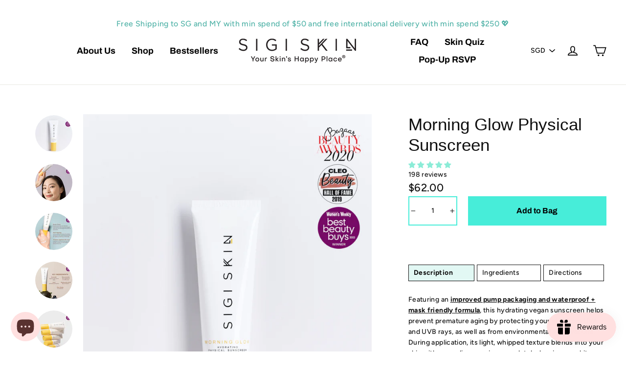

--- FILE ---
content_type: text/html; charset=utf-8
request_url: https://sigiskin.com/collections/frontpage/products/sunscreen
body_size: 68686
content:
<!doctype html>
<html class="no-js" lang="en">
<head>
  <!-- Google tag (gtag.js) -->
<script async src="https://www.googletagmanager.com/gtag/js?id=AW-11006038433"></script>
<script>
  window.dataLayer = window.dataLayer || [];
  function gtag(){dataLayer.push(arguments);}
  gtag('js', new Date());

  gtag('config', 'AW-11006038433');
</script>
  <meta name="facebook-domain-verification" content="lx64rbi6yvmvj1vqbqd6nyp08cbmh5" />
  <meta charset="utf-8">
  <meta http-equiv="X-UA-Compatible" content="IE=edge,chrome=1">
  <meta name="viewport" content="width=device-width,initial-scale=1">
  <meta name="theme-color" content="#ffffff">
  <link rel="canonical" href="https://sigiskin.com/products/sunscreen">
  <meta name="format-detection" content="telephone=no"><link rel="shortcut icon" href="//sigiskin.com/cdn/shop/files/da563602-da71-4a6d-8855-ae5515d9594e_32x32.png?v=1717128929" type="image/png" />
  <title>SPF50 Physical Sunscreen | Sigi Skin
</title><meta name="description" content="Looking for a sunscreen with no white cast? Try Morning Glow, a lightweight and non-greasy sunscreen that blocks UVA, UVB and blue-light rays."><meta property="og:site_name" content="Sigi Skin">
  <meta property="og:url" content="https://sigiskin.com/products/sunscreen">
  <meta property="og:title" content="Morning Glow Physical Sunscreen">
  <meta property="og:type" content="product">
  <meta property="og:description" content="Looking for a sunscreen with no white cast? Try Morning Glow, a lightweight and non-greasy sunscreen that blocks UVA, UVB and blue-light rays."><meta property="og:price:amount" content="62.00">
    <meta property="og:price:currency" content="SGD"><meta property="og:image" content="http://sigiskin.com/cdn/shop/files/Morning_Glow_Physical_Sunscreen_1200x630.png?v=1735613235"><meta property="og:image" content="http://sigiskin.com/cdn/shop/files/Morning_Glow_Physical_Sunscreen_Award_WinningLifestyle_Shot_1200x630.png?v=1735613284"><meta property="og:image" content="http://sigiskin.com/cdn/shop/files/Morning_Glow_Physical_Sunscreen_Functions_1200x630.png?v=1735613306">
  <meta property="og:image:secure_url" content="https://sigiskin.com/cdn/shop/files/Morning_Glow_Physical_Sunscreen_1200x630.png?v=1735613235"><meta property="og:image:secure_url" content="https://sigiskin.com/cdn/shop/files/Morning_Glow_Physical_Sunscreen_Award_WinningLifestyle_Shot_1200x630.png?v=1735613284"><meta property="og:image:secure_url" content="https://sigiskin.com/cdn/shop/files/Morning_Glow_Physical_Sunscreen_Functions_1200x630.png?v=1735613306">
  <meta name="twitter:site" content="@">
  <meta name="twitter:card" content="summary_large_image">
  <meta name="twitter:title" content="Morning Glow Physical Sunscreen">
  <meta name="twitter:description" content="Looking for a sunscreen with no white cast? Try Morning Glow, a lightweight and non-greasy sunscreen that blocks UVA, UVB and blue-light rays.">


  <style data-shopify>
  @font-face {
  font-family: Archivo;
  font-weight: 700;
  font-style: normal;
  src: url("//sigiskin.com/cdn/fonts/archivo/archivo_n7.651b020b3543640c100112be6f1c1b8e816c7f13.woff2") format("woff2"),
       url("//sigiskin.com/cdn/fonts/archivo/archivo_n7.7e9106d320e6594976a7dcb57957f3e712e83c96.woff") format("woff");
}

  @font-face {
  font-family: Figtree;
  font-weight: 500;
  font-style: normal;
  src: url("//sigiskin.com/cdn/fonts/figtree/figtree_n5.3b6b7df38aa5986536945796e1f947445832047c.woff2") format("woff2"),
       url("//sigiskin.com/cdn/fonts/figtree/figtree_n5.f26bf6dcae278b0ed902605f6605fa3338e81dab.woff") format("woff");
}


  @font-face {
  font-family: Figtree;
  font-weight: 700;
  font-style: normal;
  src: url("//sigiskin.com/cdn/fonts/figtree/figtree_n7.2fd9bfe01586148e644724096c9d75e8c7a90e55.woff2") format("woff2"),
       url("//sigiskin.com/cdn/fonts/figtree/figtree_n7.ea05de92d862f9594794ab281c4c3a67501ef5fc.woff") format("woff");
}

  @font-face {
  font-family: Figtree;
  font-weight: 500;
  font-style: italic;
  src: url("//sigiskin.com/cdn/fonts/figtree/figtree_i5.969396f679a62854cf82dbf67acc5721e41351f0.woff2") format("woff2"),
       url("//sigiskin.com/cdn/fonts/figtree/figtree_i5.93bc1cad6c73ca9815f9777c49176dfc9d2890dd.woff") format("woff");
}

  @font-face {
  font-family: Figtree;
  font-weight: 700;
  font-style: italic;
  src: url("//sigiskin.com/cdn/fonts/figtree/figtree_i7.06add7096a6f2ab742e09ec7e498115904eda1fe.woff2") format("woff2"),
       url("//sigiskin.com/cdn/fonts/figtree/figtree_i7.ee584b5fcaccdbb5518c0228158941f8df81b101.woff") format("woff");
}

</style>

  <link href="//sigiskin.com/cdn/shop/t/29/assets/theme.scss.css?v=13916299954008746491758032703" rel="stylesheet" type="text/css" media="all" />

  <script>
    document.documentElement.className = document.documentElement.className.replace('no-js', 'js');

    window.theme = window.theme || {};
    theme.strings = {
      addToCart: "Add to Bag",
      soldOut: "Sold Out",
      unavailable: "Unavailable",
      stockLabel: "[count] in stock",
      cartSavings: "You're saving [savings]",
      cartEmpty: "Your cart is currently empty.",
      cartTermsConfirmation: "You must agree with the terms and conditions of sales to check out"
    };
    theme.settings = {
      dynamicVariantsEnable: true,
      dynamicVariantType: "button",
      cartType: "drawer",
      currenciesEnabled: true,
      moneyFormat: "\u003cspan class=money\u003e${{amount}}\u003c\/span\u003e",
      quickView: true,
      themeVersion: "4.1.2"
    };
  </script>

  <script>window.performance && window.performance.mark && window.performance.mark('shopify.content_for_header.start');</script><meta name="google-site-verification" content="FJ1FiS1726qNG7J7pg6yfLk3RWLXh4O2hsPXXUw5sY4">
<meta id="shopify-digital-wallet" name="shopify-digital-wallet" content="/2704080985/digital_wallets/dialog">
<meta name="shopify-checkout-api-token" content="07baa4c147fafafbf6fb871dc712332c">
<meta id="in-context-paypal-metadata" data-shop-id="2704080985" data-venmo-supported="false" data-environment="production" data-locale="en_US" data-paypal-v4="true" data-currency="SGD">
<link rel="alternate" type="application/json+oembed" href="https://sigiskin.com/products/sunscreen.oembed">
<script async="async" src="/checkouts/internal/preloads.js?locale=en-SG"></script>
<script id="apple-pay-shop-capabilities" type="application/json">{"shopId":2704080985,"countryCode":"SG","currencyCode":"SGD","merchantCapabilities":["supports3DS"],"merchantId":"gid:\/\/shopify\/Shop\/2704080985","merchantName":"Sigi Skin","requiredBillingContactFields":["postalAddress","email","phone"],"requiredShippingContactFields":["postalAddress","email","phone"],"shippingType":"shipping","supportedNetworks":["visa","masterCard","amex"],"total":{"type":"pending","label":"Sigi Skin","amount":"1.00"},"shopifyPaymentsEnabled":true,"supportsSubscriptions":true}</script>
<script id="shopify-features" type="application/json">{"accessToken":"07baa4c147fafafbf6fb871dc712332c","betas":["rich-media-storefront-analytics"],"domain":"sigiskin.com","predictiveSearch":true,"shopId":2704080985,"locale":"en"}</script>
<script>var Shopify = Shopify || {};
Shopify.shop = "s-i-g-i-s-k-i-n.myshopify.com";
Shopify.locale = "en";
Shopify.currency = {"active":"SGD","rate":"1.0"};
Shopify.country = "SG";
Shopify.theme = {"name":"The Theme","id":84147404899,"schema_name":"Motion","schema_version":"4.1.2","theme_store_id":null,"role":"main"};
Shopify.theme.handle = "null";
Shopify.theme.style = {"id":null,"handle":null};
Shopify.cdnHost = "sigiskin.com/cdn";
Shopify.routes = Shopify.routes || {};
Shopify.routes.root = "/";</script>
<script type="module">!function(o){(o.Shopify=o.Shopify||{}).modules=!0}(window);</script>
<script>!function(o){function n(){var o=[];function n(){o.push(Array.prototype.slice.apply(arguments))}return n.q=o,n}var t=o.Shopify=o.Shopify||{};t.loadFeatures=n(),t.autoloadFeatures=n()}(window);</script>
<script id="shop-js-analytics" type="application/json">{"pageType":"product"}</script>
<script defer="defer" async type="module" src="//sigiskin.com/cdn/shopifycloud/shop-js/modules/v2/client.init-shop-cart-sync_DtuiiIyl.en.esm.js"></script>
<script defer="defer" async type="module" src="//sigiskin.com/cdn/shopifycloud/shop-js/modules/v2/chunk.common_CUHEfi5Q.esm.js"></script>
<script type="module">
  await import("//sigiskin.com/cdn/shopifycloud/shop-js/modules/v2/client.init-shop-cart-sync_DtuiiIyl.en.esm.js");
await import("//sigiskin.com/cdn/shopifycloud/shop-js/modules/v2/chunk.common_CUHEfi5Q.esm.js");

  window.Shopify.SignInWithShop?.initShopCartSync?.({"fedCMEnabled":true,"windoidEnabled":true});

</script>
<script>(function() {
  var isLoaded = false;
  function asyncLoad() {
    if (isLoaded) return;
    isLoaded = true;
    var urls = ["\/\/www.powr.io\/powr.js?powr-token=s-i-g-i-s-k-i-n.myshopify.com\u0026external-type=shopify\u0026shop=s-i-g-i-s-k-i-n.myshopify.com","https:\/\/d10lpsik1i8c69.cloudfront.net\/w.js?shop=s-i-g-i-s-k-i-n.myshopify.com","https:\/\/chimpstatic.com\/mcjs-connected\/js\/users\/228c9d890e4a6eb011bfe2469\/bbae8fb7cbfa67b1d12576e61.js?shop=s-i-g-i-s-k-i-n.myshopify.com","https:\/\/tabs.stationmade.com\/registered-scripts\/tabs-by-station.js?shop=s-i-g-i-s-k-i-n.myshopify.com","https:\/\/js.smile.io\/v1\/smile-shopify.js?shop=s-i-g-i-s-k-i-n.myshopify.com","https:\/\/cdn.shopify.com\/s\/files\/1\/0027\/0408\/0985\/t\/29\/assets\/pop_2704080985.js?v=1686847258\u0026shop=s-i-g-i-s-k-i-n.myshopify.com","https:\/\/admin.revenuehunt.com\/embed.js?shop=s-i-g-i-s-k-i-n.myshopify.com","https:\/\/atome-paylater-fe.s3-accelerate.amazonaws.com\/merchant-plugins\/production\/static\/price_divider\/main.js?platform=SHOPIFY\u0026country=SG\u0026price_divider_applied_on=all\u0026shop=s-i-g-i-s-k-i-n.myshopify.com"];
    for (var i = 0; i < urls.length; i++) {
      var s = document.createElement('script');
      s.type = 'text/javascript';
      s.async = true;
      s.src = urls[i];
      var x = document.getElementsByTagName('script')[0];
      x.parentNode.insertBefore(s, x);
    }
  };
  if(window.attachEvent) {
    window.attachEvent('onload', asyncLoad);
  } else {
    window.addEventListener('load', asyncLoad, false);
  }
})();</script>
<script id="__st">var __st={"a":2704080985,"offset":28800,"reqid":"5c1a4cf7-a713-447e-b922-1f026d84034a-1767639993","pageurl":"sigiskin.com\/collections\/frontpage\/products\/sunscreen","u":"893eadfcdbb9","p":"product","rtyp":"product","rid":1440360431705};</script>
<script>window.ShopifyPaypalV4VisibilityTracking = true;</script>
<script id="captcha-bootstrap">!function(){'use strict';const t='contact',e='account',n='new_comment',o=[[t,t],['blogs',n],['comments',n],[t,'customer']],c=[[e,'customer_login'],[e,'guest_login'],[e,'recover_customer_password'],[e,'create_customer']],r=t=>t.map((([t,e])=>`form[action*='/${t}']:not([data-nocaptcha='true']) input[name='form_type'][value='${e}']`)).join(','),a=t=>()=>t?[...document.querySelectorAll(t)].map((t=>t.form)):[];function s(){const t=[...o],e=r(t);return a(e)}const i='password',u='form_key',d=['recaptcha-v3-token','g-recaptcha-response','h-captcha-response',i],f=()=>{try{return window.sessionStorage}catch{return}},m='__shopify_v',_=t=>t.elements[u];function p(t,e,n=!1){try{const o=window.sessionStorage,c=JSON.parse(o.getItem(e)),{data:r}=function(t){const{data:e,action:n}=t;return t[m]||n?{data:e,action:n}:{data:t,action:n}}(c);for(const[e,n]of Object.entries(r))t.elements[e]&&(t.elements[e].value=n);n&&o.removeItem(e)}catch(o){console.error('form repopulation failed',{error:o})}}const l='form_type',E='cptcha';function T(t){t.dataset[E]=!0}const w=window,h=w.document,L='Shopify',v='ce_forms',y='captcha';let A=!1;((t,e)=>{const n=(g='f06e6c50-85a8-45c8-87d0-21a2b65856fe',I='https://cdn.shopify.com/shopifycloud/storefront-forms-hcaptcha/ce_storefront_forms_captcha_hcaptcha.v1.5.2.iife.js',D={infoText:'Protected by hCaptcha',privacyText:'Privacy',termsText:'Terms'},(t,e,n)=>{const o=w[L][v],c=o.bindForm;if(c)return c(t,g,e,D).then(n);var r;o.q.push([[t,g,e,D],n]),r=I,A||(h.body.append(Object.assign(h.createElement('script'),{id:'captcha-provider',async:!0,src:r})),A=!0)});var g,I,D;w[L]=w[L]||{},w[L][v]=w[L][v]||{},w[L][v].q=[],w[L][y]=w[L][y]||{},w[L][y].protect=function(t,e){n(t,void 0,e),T(t)},Object.freeze(w[L][y]),function(t,e,n,w,h,L){const[v,y,A,g]=function(t,e,n){const i=e?o:[],u=t?c:[],d=[...i,...u],f=r(d),m=r(i),_=r(d.filter((([t,e])=>n.includes(e))));return[a(f),a(m),a(_),s()]}(w,h,L),I=t=>{const e=t.target;return e instanceof HTMLFormElement?e:e&&e.form},D=t=>v().includes(t);t.addEventListener('submit',(t=>{const e=I(t);if(!e)return;const n=D(e)&&!e.dataset.hcaptchaBound&&!e.dataset.recaptchaBound,o=_(e),c=g().includes(e)&&(!o||!o.value);(n||c)&&t.preventDefault(),c&&!n&&(function(t){try{if(!f())return;!function(t){const e=f();if(!e)return;const n=_(t);if(!n)return;const o=n.value;o&&e.removeItem(o)}(t);const e=Array.from(Array(32),(()=>Math.random().toString(36)[2])).join('');!function(t,e){_(t)||t.append(Object.assign(document.createElement('input'),{type:'hidden',name:u})),t.elements[u].value=e}(t,e),function(t,e){const n=f();if(!n)return;const o=[...t.querySelectorAll(`input[type='${i}']`)].map((({name:t})=>t)),c=[...d,...o],r={};for(const[a,s]of new FormData(t).entries())c.includes(a)||(r[a]=s);n.setItem(e,JSON.stringify({[m]:1,action:t.action,data:r}))}(t,e)}catch(e){console.error('failed to persist form',e)}}(e),e.submit())}));const S=(t,e)=>{t&&!t.dataset[E]&&(n(t,e.some((e=>e===t))),T(t))};for(const o of['focusin','change'])t.addEventListener(o,(t=>{const e=I(t);D(e)&&S(e,y())}));const B=e.get('form_key'),M=e.get(l),P=B&&M;t.addEventListener('DOMContentLoaded',(()=>{const t=y();if(P)for(const e of t)e.elements[l].value===M&&p(e,B);[...new Set([...A(),...v().filter((t=>'true'===t.dataset.shopifyCaptcha))])].forEach((e=>S(e,t)))}))}(h,new URLSearchParams(w.location.search),n,t,e,['guest_login'])})(!0,!0)}();</script>
<script integrity="sha256-4kQ18oKyAcykRKYeNunJcIwy7WH5gtpwJnB7kiuLZ1E=" data-source-attribution="shopify.loadfeatures" defer="defer" src="//sigiskin.com/cdn/shopifycloud/storefront/assets/storefront/load_feature-a0a9edcb.js" crossorigin="anonymous"></script>
<script data-source-attribution="shopify.dynamic_checkout.dynamic.init">var Shopify=Shopify||{};Shopify.PaymentButton=Shopify.PaymentButton||{isStorefrontPortableWallets:!0,init:function(){window.Shopify.PaymentButton.init=function(){};var t=document.createElement("script");t.src="https://sigiskin.com/cdn/shopifycloud/portable-wallets/latest/portable-wallets.en.js",t.type="module",document.head.appendChild(t)}};
</script>
<script data-source-attribution="shopify.dynamic_checkout.buyer_consent">
  function portableWalletsHideBuyerConsent(e){var t=document.getElementById("shopify-buyer-consent"),n=document.getElementById("shopify-subscription-policy-button");t&&n&&(t.classList.add("hidden"),t.setAttribute("aria-hidden","true"),n.removeEventListener("click",e))}function portableWalletsShowBuyerConsent(e){var t=document.getElementById("shopify-buyer-consent"),n=document.getElementById("shopify-subscription-policy-button");t&&n&&(t.classList.remove("hidden"),t.removeAttribute("aria-hidden"),n.addEventListener("click",e))}window.Shopify?.PaymentButton&&(window.Shopify.PaymentButton.hideBuyerConsent=portableWalletsHideBuyerConsent,window.Shopify.PaymentButton.showBuyerConsent=portableWalletsShowBuyerConsent);
</script>
<script data-source-attribution="shopify.dynamic_checkout.cart.bootstrap">document.addEventListener("DOMContentLoaded",(function(){function t(){return document.querySelector("shopify-accelerated-checkout-cart, shopify-accelerated-checkout")}if(t())Shopify.PaymentButton.init();else{new MutationObserver((function(e,n){t()&&(Shopify.PaymentButton.init(),n.disconnect())})).observe(document.body,{childList:!0,subtree:!0})}}));
</script>
<link id="shopify-accelerated-checkout-styles" rel="stylesheet" media="screen" href="https://sigiskin.com/cdn/shopifycloud/portable-wallets/latest/accelerated-checkout-backwards-compat.css" crossorigin="anonymous">
<style id="shopify-accelerated-checkout-cart">
        #shopify-buyer-consent {
  margin-top: 1em;
  display: inline-block;
  width: 100%;
}

#shopify-buyer-consent.hidden {
  display: none;
}

#shopify-subscription-policy-button {
  background: none;
  border: none;
  padding: 0;
  text-decoration: underline;
  font-size: inherit;
  cursor: pointer;
}

#shopify-subscription-policy-button::before {
  box-shadow: none;
}

      </style>

<script>window.performance && window.performance.mark && window.performance.mark('shopify.content_for_header.end');</script>

  <script src="//sigiskin.com/cdn/shop/t/29/assets/vendor-scripts-v4.js" defer="defer"></script>

  
    <script src="/services/javascripts/currencies.js" defer="defer"></script>
    <script src="//sigiskin.com/cdn/shop/t/29/assets/currencies.jquery.min.js" defer="defer"></script>
  

  <script src="//sigiskin.com/cdn/shop/t/29/assets/theme.js?v=79843566548606657451709305603" defer="defer"></script><script src="//ajax.googleapis.com/ajax/libs/jquery/1.9.0/jquery.js" type="text/javascript"></script>

    <!-- hoolah WIDGET LIBRARY--><!-- hoolah library widget V. 1.0 -->





<!-- hoolah WIDGETS JS Code -->
  <script src="https://merchant.cdn.hoolah.co/30c777e7-0389-4b5e-f1a1-c09d7315e914/hoolah-library.js" defer="defer"></script>
<!-- hoolah WIDGETS JS Code -->



    <!-- hoolah WIDGET LIBRARY -->

  <script>var scaaffCheck = false;</script>
<script src="//sigiskin.com/cdn/shop/t/29/assets/sca_affiliate.js?v=120665470371738542571611206314" type="text/javascript"></script>

    <!-- hoolah merchant library start -->
            <script src="https://merchant.cdn.hoolah.co/s-i-g-i-s-k-i-n.myshopify.com/hoolah-library.js" defer="defer"></script>
            <!-- hoolah merchant library end -->



<!-- BEGIN app block: shopify://apps/judge-me-reviews/blocks/judgeme_core/61ccd3b1-a9f2-4160-9fe9-4fec8413e5d8 --><!-- Start of Judge.me Core -->






<link rel="dns-prefetch" href="https://cdnwidget.judge.me">
<link rel="dns-prefetch" href="https://cdn.judge.me">
<link rel="dns-prefetch" href="https://cdn1.judge.me">
<link rel="dns-prefetch" href="https://api.judge.me">

<script data-cfasync='false' class='jdgm-settings-script'>window.jdgmSettings={"pagination":5,"disable_web_reviews":false,"badge_no_review_text":"No reviews","badge_n_reviews_text":"{{ n }} review/reviews","hide_badge_preview_if_no_reviews":false,"badge_hide_text":false,"enforce_center_preview_badge":false,"widget_title":"Customer Reviews","widget_open_form_text":"Write a review","widget_close_form_text":"Cancel review","widget_refresh_page_text":"Refresh page","widget_summary_text":"Based on {{ number_of_reviews }} review/reviews","widget_no_review_text":"Be the first to write a review","widget_name_field_text":"Name","widget_verified_name_field_text":"Verified Name (public)","widget_name_placeholder_text":"Enter your name (public)","widget_required_field_error_text":"This field is required.","widget_email_field_text":"Email","widget_verified_email_field_text":"Verified Email (private, can not be edited)","widget_email_placeholder_text":"Enter your email (private)","widget_email_field_error_text":"Please enter a valid email address.","widget_rating_field_text":"Rating","widget_review_title_field_text":"Review Title","widget_review_title_placeholder_text":"Give your review a title","widget_review_body_field_text":"Review","widget_review_body_placeholder_text":"Write your comments here","widget_pictures_field_text":"Picture/Video (optional)","widget_submit_review_text":"Submit Review","widget_submit_verified_review_text":"Submit Verified Review","widget_submit_success_msg_with_auto_publish":"Thank you! Please refresh the page in a few moments to see your review. You can remove or edit your review by logging into \u003ca href='https://judge.me/login' target='_blank' rel='nofollow noopener'\u003eJudge.me\u003c/a\u003e","widget_submit_success_msg_no_auto_publish":"Thank you! Your review will be published as soon as it is approved by the shop admin. You can remove or edit your review by logging into \u003ca href='https://judge.me/login' target='_blank' rel='nofollow noopener'\u003eJudge.me\u003c/a\u003e","widget_show_default_reviews_out_of_total_text":"Showing {{ n_reviews_shown }} out of {{ n_reviews }} reviews.","widget_show_all_link_text":"Show all","widget_show_less_link_text":"Show less","widget_author_said_text":"{{ reviewer_name }} said:","widget_days_text":"{{ n }} days ago","widget_weeks_text":"{{ n }} week/weeks ago","widget_months_text":"{{ n }} month/months ago","widget_years_text":"{{ n }} year/years ago","widget_yesterday_text":"Yesterday","widget_today_text":"Today","widget_replied_text":"\u003e\u003e {{ shop_name }} replied:","widget_read_more_text":"Read more","widget_rating_filter_see_all_text":"See all reviews","widget_sorting_most_recent_text":"Most Recent","widget_sorting_highest_rating_text":"Highest Rating","widget_sorting_lowest_rating_text":"Lowest Rating","widget_sorting_with_pictures_text":"Only Pictures","widget_sorting_most_helpful_text":"Most Helpful","widget_open_question_form_text":"Ask a question","widget_reviews_subtab_text":"Reviews","widget_questions_subtab_text":"Questions","widget_question_label_text":"Question","widget_answer_label_text":"Answer","widget_question_placeholder_text":"Write your question here","widget_submit_question_text":"Submit Question","widget_question_submit_success_text":"Thank you for your question! We will notify you once it gets answered.","verified_badge_text":"Verified","verified_badge_placement":"left-of-reviewer-name","widget_hide_border":false,"widget_social_share":false,"all_reviews_include_out_of_store_products":true,"all_reviews_out_of_store_text":"(out of store)","all_reviews_product_name_prefix_text":"about","enable_review_pictures":true,"review_date_format":"dd/mm/yyyy","widget_product_reviews_subtab_text":"Product Reviews","widget_shop_reviews_subtab_text":"Shop Reviews","widget_write_a_store_review_text":"Write a Store Review","widget_other_languages_heading":"Reviews in Other Languages","widget_sorting_pictures_first_text":"Pictures First","floating_tab_button_name":"★ Reviews","floating_tab_title":"Let customers speak for us","floating_tab_url":"","floating_tab_url_enabled":false,"all_reviews_text_badge_text":"Customers rate us {{ shop.metafields.judgeme.all_reviews_rating | round: 1 }}/5 based on {{ shop.metafields.judgeme.all_reviews_count }} reviews.","all_reviews_text_badge_text_branded_style":"{{ shop.metafields.judgeme.all_reviews_rating | round: 1 }} out of 5 stars based on {{ shop.metafields.judgeme.all_reviews_count }} reviews","all_reviews_text_badge_url":"","all_reviews_text_style":"branded","featured_carousel_title":"Let customers speak for us","featured_carousel_count_text":"from {{ n }} reviews","featured_carousel_url":"","verified_count_badge_style":"branded","verified_count_badge_url":"","picture_reminder_submit_button":"Upload Pictures","widget_sorting_videos_first_text":"Videos First","widget_review_pending_text":"Pending","remove_microdata_snippet":false,"preview_badge_no_question_text":"No questions","preview_badge_n_question_text":"{{ number_of_questions }} question/questions","widget_search_bar_placeholder":"Search reviews","widget_sorting_verified_only_text":"Verified only","featured_carousel_verified_badge_enable":true,"featured_carousel_more_reviews_button_text":"Read more reviews","featured_carousel_view_product_button_text":"View product","all_reviews_page_load_more_text":"Load More Reviews","widget_advanced_speed_features":5,"widget_public_name_text":"displayed publicly like","default_reviewer_name_has_non_latin":true,"widget_reviewer_anonymous":"Anonymous","medals_widget_title":"Judge.me Review Medals","widget_invalid_yt_video_url_error_text":"Not a YouTube video URL","widget_max_length_field_error_text":"Please enter no more than {0} characters.","widget_verified_by_shop_text":"Verified by Shop","widget_load_with_code_splitting":true,"widget_ugc_title":"Made by us, Shared by you","widget_ugc_subtitle":"Tag us to see your picture featured in our page","widget_ugc_primary_button_text":"Buy Now","widget_ugc_secondary_button_text":"Load More","widget_ugc_reviews_button_text":"View Reviews","widget_primary_color":"#8BECD7","widget_summary_average_rating_text":"{{ average_rating }} out of 5","widget_media_grid_title":"Customer photos \u0026 videos","widget_media_grid_see_more_text":"See more","widget_verified_by_judgeme_text":"Verified by Judge.me","widget_verified_by_judgeme_text_in_store_medals":"Verified by Judge.me","widget_media_field_exceed_quantity_message":"Sorry, we can only accept {{ max_media }} for one review.","widget_media_field_exceed_limit_message":"{{ file_name }} is too large, please select a {{ media_type }} less than {{ size_limit }}MB.","widget_review_submitted_text":"Review Submitted!","widget_question_submitted_text":"Question Submitted!","widget_close_form_text_question":"Cancel","widget_write_your_answer_here_text":"Write your answer here","widget_enabled_branded_link":true,"widget_show_collected_by_judgeme":true,"widget_collected_by_judgeme_text":"collected by Judge.me","widget_load_more_text":"Load More","widget_full_review_text":"Full Review","widget_read_more_reviews_text":"Read More Reviews","widget_read_questions_text":"Read Questions","widget_questions_and_answers_text":"Questions \u0026 Answers","widget_verified_by_text":"Verified by","widget_number_of_reviews_text":"{{ number_of_reviews }} reviews","widget_back_button_text":"Back","widget_next_button_text":"Next","widget_custom_forms_filter_button":"Filters","how_reviews_are_collected":"How reviews are collected?","widget_gdpr_statement":"How we use your data: We’ll only contact you about the review you left, and only if necessary. By submitting your review, you agree to Judge.me’s \u003ca href='https://judge.me/terms' target='_blank' rel='nofollow noopener'\u003eterms\u003c/a\u003e, \u003ca href='https://judge.me/privacy' target='_blank' rel='nofollow noopener'\u003eprivacy\u003c/a\u003e and \u003ca href='https://judge.me/content-policy' target='_blank' rel='nofollow noopener'\u003econtent\u003c/a\u003e policies.","review_snippet_widget_round_border_style":true,"review_snippet_widget_card_color":"#FFFFFF","review_snippet_widget_slider_arrows_background_color":"#FFFFFF","review_snippet_widget_slider_arrows_color":"#000000","review_snippet_widget_star_color":"#339999","platform":"shopify","branding_url":"https://app.judge.me/reviews","branding_text":"Powered by Judge.me","locale":"en","reply_name":"Sigi Skin","widget_version":"3.0","footer":true,"autopublish":false,"review_dates":true,"enable_custom_form":false,"enable_multi_locales_translations":false,"can_be_branded":true,"reply_name_text":"Sigi Skin"};</script> <style class='jdgm-settings-style'>.jdgm-xx{left:0}:root{--jdgm-primary-color: #8BECD7;--jdgm-secondary-color: rgba(139,236,215,0.1);--jdgm-star-color: #8BECD7;--jdgm-write-review-text-color: white;--jdgm-write-review-bg-color: #8BECD7;--jdgm-paginate-color: #8BECD7;--jdgm-border-radius: 0;--jdgm-reviewer-name-color: #8BECD7}.jdgm-histogram__bar-content{background-color:#8BECD7}.jdgm-rev[data-verified-buyer=true] .jdgm-rev__icon.jdgm-rev__icon:after,.jdgm-rev__buyer-badge.jdgm-rev__buyer-badge{color:white;background-color:#8BECD7}.jdgm-review-widget--small .jdgm-gallery.jdgm-gallery .jdgm-gallery__thumbnail-link:nth-child(8) .jdgm-gallery__thumbnail-wrapper.jdgm-gallery__thumbnail-wrapper:before{content:"See more"}@media only screen and (min-width: 768px){.jdgm-gallery.jdgm-gallery .jdgm-gallery__thumbnail-link:nth-child(8) .jdgm-gallery__thumbnail-wrapper.jdgm-gallery__thumbnail-wrapper:before{content:"See more"}}.jdgm-author-all-initials{display:none !important}.jdgm-author-last-initial{display:none !important}.jdgm-rev-widg__title{visibility:hidden}.jdgm-rev-widg__summary-text{visibility:hidden}.jdgm-prev-badge__text{visibility:hidden}.jdgm-rev__prod-link-prefix:before{content:'about'}.jdgm-rev__out-of-store-text:before{content:'(out of store)'}@media only screen and (min-width: 768px){.jdgm-rev__pics .jdgm-rev_all-rev-page-picture-separator,.jdgm-rev__pics .jdgm-rev__product-picture{display:none}}@media only screen and (max-width: 768px){.jdgm-rev__pics .jdgm-rev_all-rev-page-picture-separator,.jdgm-rev__pics .jdgm-rev__product-picture{display:none}}.jdgm-preview-badge[data-template="product"]{display:none !important}.jdgm-preview-badge[data-template="collection"]{display:none !important}.jdgm-preview-badge[data-template="index"]{display:none !important}.jdgm-review-widget[data-from-snippet="true"]{display:none !important}.jdgm-verified-count-badget[data-from-snippet="true"]{display:none !important}.jdgm-carousel-wrapper[data-from-snippet="true"]{display:none !important}.jdgm-all-reviews-text[data-from-snippet="true"]{display:none !important}.jdgm-medals-section[data-from-snippet="true"]{display:none !important}.jdgm-ugc-media-wrapper[data-from-snippet="true"]{display:none !important}.jdgm-review-snippet-widget .jdgm-rev-snippet-widget__cards-container .jdgm-rev-snippet-card{border-radius:8px;background:#fff}.jdgm-review-snippet-widget .jdgm-rev-snippet-widget__cards-container .jdgm-rev-snippet-card__rev-rating .jdgm-star{color:#399}.jdgm-review-snippet-widget .jdgm-rev-snippet-widget__prev-btn,.jdgm-review-snippet-widget .jdgm-rev-snippet-widget__next-btn{border-radius:50%;background:#fff}.jdgm-review-snippet-widget .jdgm-rev-snippet-widget__prev-btn>svg,.jdgm-review-snippet-widget .jdgm-rev-snippet-widget__next-btn>svg{fill:#000}.jdgm-full-rev-modal.rev-snippet-widget .jm-mfp-container .jm-mfp-content,.jdgm-full-rev-modal.rev-snippet-widget .jm-mfp-container .jdgm-full-rev__icon,.jdgm-full-rev-modal.rev-snippet-widget .jm-mfp-container .jdgm-full-rev__pic-img,.jdgm-full-rev-modal.rev-snippet-widget .jm-mfp-container .jdgm-full-rev__reply{border-radius:8px}.jdgm-full-rev-modal.rev-snippet-widget .jm-mfp-container .jdgm-full-rev[data-verified-buyer="true"] .jdgm-full-rev__icon::after{border-radius:8px}.jdgm-full-rev-modal.rev-snippet-widget .jm-mfp-container .jdgm-full-rev .jdgm-rev__buyer-badge{border-radius:calc( 8px / 2 )}.jdgm-full-rev-modal.rev-snippet-widget .jm-mfp-container .jdgm-full-rev .jdgm-full-rev__replier::before{content:'Sigi Skin'}.jdgm-full-rev-modal.rev-snippet-widget .jm-mfp-container .jdgm-full-rev .jdgm-full-rev__product-button{border-radius:calc( 8px * 6 )}
</style> <style class='jdgm-settings-style'></style>

  
  
  
  <style class='jdgm-miracle-styles'>
  @-webkit-keyframes jdgm-spin{0%{-webkit-transform:rotate(0deg);-ms-transform:rotate(0deg);transform:rotate(0deg)}100%{-webkit-transform:rotate(359deg);-ms-transform:rotate(359deg);transform:rotate(359deg)}}@keyframes jdgm-spin{0%{-webkit-transform:rotate(0deg);-ms-transform:rotate(0deg);transform:rotate(0deg)}100%{-webkit-transform:rotate(359deg);-ms-transform:rotate(359deg);transform:rotate(359deg)}}@font-face{font-family:'JudgemeStar';src:url("[data-uri]") format("woff");font-weight:normal;font-style:normal}.jdgm-star{font-family:'JudgemeStar';display:inline !important;text-decoration:none !important;padding:0 4px 0 0 !important;margin:0 !important;font-weight:bold;opacity:1;-webkit-font-smoothing:antialiased;-moz-osx-font-smoothing:grayscale}.jdgm-star:hover{opacity:1}.jdgm-star:last-of-type{padding:0 !important}.jdgm-star.jdgm--on:before{content:"\e000"}.jdgm-star.jdgm--off:before{content:"\e001"}.jdgm-star.jdgm--half:before{content:"\e002"}.jdgm-widget *{margin:0;line-height:1.4;-webkit-box-sizing:border-box;-moz-box-sizing:border-box;box-sizing:border-box;-webkit-overflow-scrolling:touch}.jdgm-hidden{display:none !important;visibility:hidden !important}.jdgm-temp-hidden{display:none}.jdgm-spinner{width:40px;height:40px;margin:auto;border-radius:50%;border-top:2px solid #eee;border-right:2px solid #eee;border-bottom:2px solid #eee;border-left:2px solid #ccc;-webkit-animation:jdgm-spin 0.8s infinite linear;animation:jdgm-spin 0.8s infinite linear}.jdgm-prev-badge{display:block !important}

</style>


  
  
   


<script data-cfasync='false' class='jdgm-script'>
!function(e){window.jdgm=window.jdgm||{},jdgm.CDN_HOST="https://cdnwidget.judge.me/",jdgm.CDN_HOST_ALT="https://cdn2.judge.me/cdn/widget_frontend/",jdgm.API_HOST="https://api.judge.me/",jdgm.CDN_BASE_URL="https://cdn.shopify.com/extensions/019b8df4-83a2-7942-aa6a-d6467432363b/judgeme-extensions-282/assets/",
jdgm.docReady=function(d){(e.attachEvent?"complete"===e.readyState:"loading"!==e.readyState)?
setTimeout(d,0):e.addEventListener("DOMContentLoaded",d)},jdgm.loadCSS=function(d,t,o,a){
!o&&jdgm.loadCSS.requestedUrls.indexOf(d)>=0||(jdgm.loadCSS.requestedUrls.push(d),
(a=e.createElement("link")).rel="stylesheet",a.class="jdgm-stylesheet",a.media="nope!",
a.href=d,a.onload=function(){this.media="all",t&&setTimeout(t)},e.body.appendChild(a))},
jdgm.loadCSS.requestedUrls=[],jdgm.loadJS=function(e,d){var t=new XMLHttpRequest;
t.onreadystatechange=function(){4===t.readyState&&(Function(t.response)(),d&&d(t.response))},
t.open("GET",e),t.onerror=function(){if(e.indexOf(jdgm.CDN_HOST)===0&&jdgm.CDN_HOST_ALT!==jdgm.CDN_HOST){var f=e.replace(jdgm.CDN_HOST,jdgm.CDN_HOST_ALT);jdgm.loadJS(f,d)}},t.send()},jdgm.docReady((function(){(window.jdgmLoadCSS||e.querySelectorAll(
".jdgm-widget, .jdgm-all-reviews-page").length>0)&&(jdgmSettings.widget_load_with_code_splitting?
parseFloat(jdgmSettings.widget_version)>=3?jdgm.loadCSS(jdgm.CDN_HOST+"widget_v3/base.css"):
jdgm.loadCSS(jdgm.CDN_HOST+"widget/base.css"):jdgm.loadCSS(jdgm.CDN_HOST+"shopify_v2.css"),
jdgm.loadJS(jdgm.CDN_HOST+"loa"+"der.js"))}))}(document);
</script>
<noscript><link rel="stylesheet" type="text/css" media="all" href="https://cdnwidget.judge.me/shopify_v2.css"></noscript>

<!-- BEGIN app snippet: theme_fix_tags --><script>
  (function() {
    var jdgmThemeFixes = {"84147404899":{"html":"","css":".jdgm-review-widget{\nwidth : 80% !important;\nmargin : auto !important;\n}\n","js":""}};
    if (!jdgmThemeFixes) return;
    var thisThemeFix = jdgmThemeFixes[Shopify.theme.id];
    if (!thisThemeFix) return;

    if (thisThemeFix.html) {
      document.addEventListener("DOMContentLoaded", function() {
        var htmlDiv = document.createElement('div');
        htmlDiv.classList.add('jdgm-theme-fix-html');
        htmlDiv.innerHTML = thisThemeFix.html;
        document.body.append(htmlDiv);
      });
    };

    if (thisThemeFix.css) {
      var styleTag = document.createElement('style');
      styleTag.classList.add('jdgm-theme-fix-style');
      styleTag.innerHTML = thisThemeFix.css;
      document.head.append(styleTag);
    };

    if (thisThemeFix.js) {
      var scriptTag = document.createElement('script');
      scriptTag.classList.add('jdgm-theme-fix-script');
      scriptTag.innerHTML = thisThemeFix.js;
      document.head.append(scriptTag);
    };
  })();
</script>
<!-- END app snippet -->
<!-- End of Judge.me Core -->



<!-- END app block --><script src="https://cdn.shopify.com/extensions/7bc9bb47-adfa-4267-963e-cadee5096caf/inbox-1252/assets/inbox-chat-loader.js" type="text/javascript" defer="defer"></script>
<script src="https://cdn.shopify.com/extensions/1aff304a-11ec-47a0-aee1-7f4ae56792d4/tydal-popups-email-pop-ups-4/assets/pop-app-embed.js" type="text/javascript" defer="defer"></script>
<script src="https://cdn.shopify.com/extensions/019b8df4-83a2-7942-aa6a-d6467432363b/judgeme-extensions-282/assets/loader.js" type="text/javascript" defer="defer"></script>
<script src="https://cdn.shopify.com/extensions/019b2f12-8a1e-7512-861b-12d70f418511/globo-color-swatch-210/assets/globoswatch.js" type="text/javascript" defer="defer"></script>
<script src="https://cdn.shopify.com/extensions/24f6e7c4-9dc1-40a9-b042-949a66698189/forms-2281/assets/shopify-forms-loader.js" type="text/javascript" defer="defer"></script>
<link href="https://monorail-edge.shopifysvc.com" rel="dns-prefetch">
<script>(function(){if ("sendBeacon" in navigator && "performance" in window) {try {var session_token_from_headers = performance.getEntriesByType('navigation')[0].serverTiming.find(x => x.name == '_s').description;} catch {var session_token_from_headers = undefined;}var session_cookie_matches = document.cookie.match(/_shopify_s=([^;]*)/);var session_token_from_cookie = session_cookie_matches && session_cookie_matches.length === 2 ? session_cookie_matches[1] : "";var session_token = session_token_from_headers || session_token_from_cookie || "";function handle_abandonment_event(e) {var entries = performance.getEntries().filter(function(entry) {return /monorail-edge.shopifysvc.com/.test(entry.name);});if (!window.abandonment_tracked && entries.length === 0) {window.abandonment_tracked = true;var currentMs = Date.now();var navigation_start = performance.timing.navigationStart;var payload = {shop_id: 2704080985,url: window.location.href,navigation_start,duration: currentMs - navigation_start,session_token,page_type: "product"};window.navigator.sendBeacon("https://monorail-edge.shopifysvc.com/v1/produce", JSON.stringify({schema_id: "online_store_buyer_site_abandonment/1.1",payload: payload,metadata: {event_created_at_ms: currentMs,event_sent_at_ms: currentMs}}));}}window.addEventListener('pagehide', handle_abandonment_event);}}());</script>
<script id="web-pixels-manager-setup">(function e(e,d,r,n,o){if(void 0===o&&(o={}),!Boolean(null===(a=null===(i=window.Shopify)||void 0===i?void 0:i.analytics)||void 0===a?void 0:a.replayQueue)){var i,a;window.Shopify=window.Shopify||{};var t=window.Shopify;t.analytics=t.analytics||{};var s=t.analytics;s.replayQueue=[],s.publish=function(e,d,r){return s.replayQueue.push([e,d,r]),!0};try{self.performance.mark("wpm:start")}catch(e){}var l=function(){var e={modern:/Edge?\/(1{2}[4-9]|1[2-9]\d|[2-9]\d{2}|\d{4,})\.\d+(\.\d+|)|Firefox\/(1{2}[4-9]|1[2-9]\d|[2-9]\d{2}|\d{4,})\.\d+(\.\d+|)|Chrom(ium|e)\/(9{2}|\d{3,})\.\d+(\.\d+|)|(Maci|X1{2}).+ Version\/(15\.\d+|(1[6-9]|[2-9]\d|\d{3,})\.\d+)([,.]\d+|)( \(\w+\)|)( Mobile\/\w+|) Safari\/|Chrome.+OPR\/(9{2}|\d{3,})\.\d+\.\d+|(CPU[ +]OS|iPhone[ +]OS|CPU[ +]iPhone|CPU IPhone OS|CPU iPad OS)[ +]+(15[._]\d+|(1[6-9]|[2-9]\d|\d{3,})[._]\d+)([._]\d+|)|Android:?[ /-](13[3-9]|1[4-9]\d|[2-9]\d{2}|\d{4,})(\.\d+|)(\.\d+|)|Android.+Firefox\/(13[5-9]|1[4-9]\d|[2-9]\d{2}|\d{4,})\.\d+(\.\d+|)|Android.+Chrom(ium|e)\/(13[3-9]|1[4-9]\d|[2-9]\d{2}|\d{4,})\.\d+(\.\d+|)|SamsungBrowser\/([2-9]\d|\d{3,})\.\d+/,legacy:/Edge?\/(1[6-9]|[2-9]\d|\d{3,})\.\d+(\.\d+|)|Firefox\/(5[4-9]|[6-9]\d|\d{3,})\.\d+(\.\d+|)|Chrom(ium|e)\/(5[1-9]|[6-9]\d|\d{3,})\.\d+(\.\d+|)([\d.]+$|.*Safari\/(?![\d.]+ Edge\/[\d.]+$))|(Maci|X1{2}).+ Version\/(10\.\d+|(1[1-9]|[2-9]\d|\d{3,})\.\d+)([,.]\d+|)( \(\w+\)|)( Mobile\/\w+|) Safari\/|Chrome.+OPR\/(3[89]|[4-9]\d|\d{3,})\.\d+\.\d+|(CPU[ +]OS|iPhone[ +]OS|CPU[ +]iPhone|CPU IPhone OS|CPU iPad OS)[ +]+(10[._]\d+|(1[1-9]|[2-9]\d|\d{3,})[._]\d+)([._]\d+|)|Android:?[ /-](13[3-9]|1[4-9]\d|[2-9]\d{2}|\d{4,})(\.\d+|)(\.\d+|)|Mobile Safari.+OPR\/([89]\d|\d{3,})\.\d+\.\d+|Android.+Firefox\/(13[5-9]|1[4-9]\d|[2-9]\d{2}|\d{4,})\.\d+(\.\d+|)|Android.+Chrom(ium|e)\/(13[3-9]|1[4-9]\d|[2-9]\d{2}|\d{4,})\.\d+(\.\d+|)|Android.+(UC? ?Browser|UCWEB|U3)[ /]?(15\.([5-9]|\d{2,})|(1[6-9]|[2-9]\d|\d{3,})\.\d+)\.\d+|SamsungBrowser\/(5\.\d+|([6-9]|\d{2,})\.\d+)|Android.+MQ{2}Browser\/(14(\.(9|\d{2,})|)|(1[5-9]|[2-9]\d|\d{3,})(\.\d+|))(\.\d+|)|K[Aa][Ii]OS\/(3\.\d+|([4-9]|\d{2,})\.\d+)(\.\d+|)/},d=e.modern,r=e.legacy,n=navigator.userAgent;return n.match(d)?"modern":n.match(r)?"legacy":"unknown"}(),u="modern"===l?"modern":"legacy",c=(null!=n?n:{modern:"",legacy:""})[u],f=function(e){return[e.baseUrl,"/wpm","/b",e.hashVersion,"modern"===e.buildTarget?"m":"l",".js"].join("")}({baseUrl:d,hashVersion:r,buildTarget:u}),m=function(e){var d=e.version,r=e.bundleTarget,n=e.surface,o=e.pageUrl,i=e.monorailEndpoint;return{emit:function(e){var a=e.status,t=e.errorMsg,s=(new Date).getTime(),l=JSON.stringify({metadata:{event_sent_at_ms:s},events:[{schema_id:"web_pixels_manager_load/3.1",payload:{version:d,bundle_target:r,page_url:o,status:a,surface:n,error_msg:t},metadata:{event_created_at_ms:s}}]});if(!i)return console&&console.warn&&console.warn("[Web Pixels Manager] No Monorail endpoint provided, skipping logging."),!1;try{return self.navigator.sendBeacon.bind(self.navigator)(i,l)}catch(e){}var u=new XMLHttpRequest;try{return u.open("POST",i,!0),u.setRequestHeader("Content-Type","text/plain"),u.send(l),!0}catch(e){return console&&console.warn&&console.warn("[Web Pixels Manager] Got an unhandled error while logging to Monorail."),!1}}}}({version:r,bundleTarget:l,surface:e.surface,pageUrl:self.location.href,monorailEndpoint:e.monorailEndpoint});try{o.browserTarget=l,function(e){var d=e.src,r=e.async,n=void 0===r||r,o=e.onload,i=e.onerror,a=e.sri,t=e.scriptDataAttributes,s=void 0===t?{}:t,l=document.createElement("script"),u=document.querySelector("head"),c=document.querySelector("body");if(l.async=n,l.src=d,a&&(l.integrity=a,l.crossOrigin="anonymous"),s)for(var f in s)if(Object.prototype.hasOwnProperty.call(s,f))try{l.dataset[f]=s[f]}catch(e){}if(o&&l.addEventListener("load",o),i&&l.addEventListener("error",i),u)u.appendChild(l);else{if(!c)throw new Error("Did not find a head or body element to append the script");c.appendChild(l)}}({src:f,async:!0,onload:function(){if(!function(){var e,d;return Boolean(null===(d=null===(e=window.Shopify)||void 0===e?void 0:e.analytics)||void 0===d?void 0:d.initialized)}()){var d=window.webPixelsManager.init(e)||void 0;if(d){var r=window.Shopify.analytics;r.replayQueue.forEach((function(e){var r=e[0],n=e[1],o=e[2];d.publishCustomEvent(r,n,o)})),r.replayQueue=[],r.publish=d.publishCustomEvent,r.visitor=d.visitor,r.initialized=!0}}},onerror:function(){return m.emit({status:"failed",errorMsg:"".concat(f," has failed to load")})},sri:function(e){var d=/^sha384-[A-Za-z0-9+/=]+$/;return"string"==typeof e&&d.test(e)}(c)?c:"",scriptDataAttributes:o}),m.emit({status:"loading"})}catch(e){m.emit({status:"failed",errorMsg:(null==e?void 0:e.message)||"Unknown error"})}}})({shopId: 2704080985,storefrontBaseUrl: "https://sigiskin.com",extensionsBaseUrl: "https://extensions.shopifycdn.com/cdn/shopifycloud/web-pixels-manager",monorailEndpoint: "https://monorail-edge.shopifysvc.com/unstable/produce_batch",surface: "storefront-renderer",enabledBetaFlags: ["2dca8a86","a0d5f9d2"],webPixelsConfigList: [{"id":"1497596213","configuration":"{\"webPixelName\":\"Judge.me\"}","eventPayloadVersion":"v1","runtimeContext":"STRICT","scriptVersion":"34ad157958823915625854214640f0bf","type":"APP","apiClientId":683015,"privacyPurposes":["ANALYTICS"],"dataSharingAdjustments":{"protectedCustomerApprovalScopes":["read_customer_email","read_customer_name","read_customer_personal_data","read_customer_phone"]}},{"id":"809763125","configuration":"{\"config\":\"{\\\"pixel_id\\\":\\\"G-37V43W8G7J\\\",\\\"target_country\\\":\\\"SG\\\",\\\"gtag_events\\\":[{\\\"type\\\":\\\"search\\\",\\\"action_label\\\":[\\\"G-37V43W8G7J\\\",\\\"AW-11006038433\\\/lBaCCJqkjoEYEKGji4Ap\\\"]},{\\\"type\\\":\\\"begin_checkout\\\",\\\"action_label\\\":[\\\"G-37V43W8G7J\\\",\\\"AW-11006038433\\\/DeVACJekjoEYEKGji4Ap\\\"]},{\\\"type\\\":\\\"view_item\\\",\\\"action_label\\\":[\\\"G-37V43W8G7J\\\",\\\"AW-11006038433\\\/ZzzRCN2ijoEYEKGji4Ap\\\",\\\"MC-FYJEV4JFS8\\\"]},{\\\"type\\\":\\\"purchase\\\",\\\"action_label\\\":[\\\"G-37V43W8G7J\\\",\\\"AW-11006038433\\\/zB_SCNqijoEYEKGji4Ap\\\",\\\"MC-FYJEV4JFS8\\\"]},{\\\"type\\\":\\\"page_view\\\",\\\"action_label\\\":[\\\"G-37V43W8G7J\\\",\\\"AW-11006038433\\\/dCsECNeijoEYEKGji4Ap\\\",\\\"MC-FYJEV4JFS8\\\"]},{\\\"type\\\":\\\"add_payment_info\\\",\\\"action_label\\\":[\\\"G-37V43W8G7J\\\",\\\"AW-11006038433\\\/lj7tCJ2kjoEYEKGji4Ap\\\"]},{\\\"type\\\":\\\"add_to_cart\\\",\\\"action_label\\\":[\\\"G-37V43W8G7J\\\",\\\"AW-11006038433\\\/dZd7CJSkjoEYEKGji4Ap\\\"]}],\\\"enable_monitoring_mode\\\":false}\"}","eventPayloadVersion":"v1","runtimeContext":"OPEN","scriptVersion":"b2a88bafab3e21179ed38636efcd8a93","type":"APP","apiClientId":1780363,"privacyPurposes":[],"dataSharingAdjustments":{"protectedCustomerApprovalScopes":["read_customer_address","read_customer_email","read_customer_name","read_customer_personal_data","read_customer_phone"]}},{"id":"695533877","configuration":"{\"pixelCode\":\"CC2TSGJC77U8QMDP6B70\"}","eventPayloadVersion":"v1","runtimeContext":"STRICT","scriptVersion":"22e92c2ad45662f435e4801458fb78cc","type":"APP","apiClientId":4383523,"privacyPurposes":["ANALYTICS","MARKETING","SALE_OF_DATA"],"dataSharingAdjustments":{"protectedCustomerApprovalScopes":["read_customer_address","read_customer_email","read_customer_name","read_customer_personal_data","read_customer_phone"]}},{"id":"409698613","configuration":"{\"pixel_id\":\"861640467960260\",\"pixel_type\":\"facebook_pixel\",\"metaapp_system_user_token\":\"-\"}","eventPayloadVersion":"v1","runtimeContext":"OPEN","scriptVersion":"ca16bc87fe92b6042fbaa3acc2fbdaa6","type":"APP","apiClientId":2329312,"privacyPurposes":["ANALYTICS","MARKETING","SALE_OF_DATA"],"dataSharingAdjustments":{"protectedCustomerApprovalScopes":["read_customer_address","read_customer_email","read_customer_name","read_customer_personal_data","read_customer_phone"]}},{"id":"148504885","eventPayloadVersion":"v1","runtimeContext":"LAX","scriptVersion":"1","type":"CUSTOM","privacyPurposes":["ANALYTICS"],"name":"Google Analytics tag (migrated)"},{"id":"shopify-app-pixel","configuration":"{}","eventPayloadVersion":"v1","runtimeContext":"STRICT","scriptVersion":"0450","apiClientId":"shopify-pixel","type":"APP","privacyPurposes":["ANALYTICS","MARKETING"]},{"id":"shopify-custom-pixel","eventPayloadVersion":"v1","runtimeContext":"LAX","scriptVersion":"0450","apiClientId":"shopify-pixel","type":"CUSTOM","privacyPurposes":["ANALYTICS","MARKETING"]}],isMerchantRequest: false,initData: {"shop":{"name":"Sigi Skin","paymentSettings":{"currencyCode":"SGD"},"myshopifyDomain":"s-i-g-i-s-k-i-n.myshopify.com","countryCode":"SG","storefrontUrl":"https:\/\/sigiskin.com"},"customer":null,"cart":null,"checkout":null,"productVariants":[{"price":{"amount":62.0,"currencyCode":"SGD"},"product":{"title":"Morning Glow Physical Sunscreen","vendor":"S I G I S K I N","id":"1440360431705","untranslatedTitle":"Morning Glow Physical Sunscreen","url":"\/products\/sunscreen","type":"Sun Care"},"id":"13057723072601","image":{"src":"\/\/sigiskin.com\/cdn\/shop\/files\/Morning_Glow_Physical_Sunscreen.png?v=1735613235"},"sku":"SS1001","title":"Default Title","untranslatedTitle":"Default Title"}],"purchasingCompany":null},},"https://sigiskin.com/cdn","cd383123w9549d7e6pcdbda493m4fa997b6",{"modern":"","legacy":""},{"shopId":"2704080985","storefrontBaseUrl":"https:\/\/sigiskin.com","extensionBaseUrl":"https:\/\/extensions.shopifycdn.com\/cdn\/shopifycloud\/web-pixels-manager","surface":"storefront-renderer","enabledBetaFlags":"[\"2dca8a86\", \"a0d5f9d2\"]","isMerchantRequest":"false","hashVersion":"cd383123w9549d7e6pcdbda493m4fa997b6","publish":"custom","events":"[[\"page_viewed\",{}],[\"product_viewed\",{\"productVariant\":{\"price\":{\"amount\":62.0,\"currencyCode\":\"SGD\"},\"product\":{\"title\":\"Morning Glow Physical Sunscreen\",\"vendor\":\"S I G I S K I N\",\"id\":\"1440360431705\",\"untranslatedTitle\":\"Morning Glow Physical Sunscreen\",\"url\":\"\/products\/sunscreen\",\"type\":\"Sun Care\"},\"id\":\"13057723072601\",\"image\":{\"src\":\"\/\/sigiskin.com\/cdn\/shop\/files\/Morning_Glow_Physical_Sunscreen.png?v=1735613235\"},\"sku\":\"SS1001\",\"title\":\"Default Title\",\"untranslatedTitle\":\"Default Title\"}}]]"});</script><script>
  window.ShopifyAnalytics = window.ShopifyAnalytics || {};
  window.ShopifyAnalytics.meta = window.ShopifyAnalytics.meta || {};
  window.ShopifyAnalytics.meta.currency = 'SGD';
  var meta = {"product":{"id":1440360431705,"gid":"gid:\/\/shopify\/Product\/1440360431705","vendor":"S I G I S K I N","type":"Sun Care","handle":"sunscreen","variants":[{"id":13057723072601,"price":6200,"name":"Morning Glow Physical Sunscreen","public_title":null,"sku":"SS1001"}],"remote":false},"page":{"pageType":"product","resourceType":"product","resourceId":1440360431705,"requestId":"5c1a4cf7-a713-447e-b922-1f026d84034a-1767639993"}};
  for (var attr in meta) {
    window.ShopifyAnalytics.meta[attr] = meta[attr];
  }
</script>
<script class="analytics">
  (function () {
    var customDocumentWrite = function(content) {
      var jquery = null;

      if (window.jQuery) {
        jquery = window.jQuery;
      } else if (window.Checkout && window.Checkout.$) {
        jquery = window.Checkout.$;
      }

      if (jquery) {
        jquery('body').append(content);
      }
    };

    var hasLoggedConversion = function(token) {
      if (token) {
        return document.cookie.indexOf('loggedConversion=' + token) !== -1;
      }
      return false;
    }

    var setCookieIfConversion = function(token) {
      if (token) {
        var twoMonthsFromNow = new Date(Date.now());
        twoMonthsFromNow.setMonth(twoMonthsFromNow.getMonth() + 2);

        document.cookie = 'loggedConversion=' + token + '; expires=' + twoMonthsFromNow;
      }
    }

    var trekkie = window.ShopifyAnalytics.lib = window.trekkie = window.trekkie || [];
    if (trekkie.integrations) {
      return;
    }
    trekkie.methods = [
      'identify',
      'page',
      'ready',
      'track',
      'trackForm',
      'trackLink'
    ];
    trekkie.factory = function(method) {
      return function() {
        var args = Array.prototype.slice.call(arguments);
        args.unshift(method);
        trekkie.push(args);
        return trekkie;
      };
    };
    for (var i = 0; i < trekkie.methods.length; i++) {
      var key = trekkie.methods[i];
      trekkie[key] = trekkie.factory(key);
    }
    trekkie.load = function(config) {
      trekkie.config = config || {};
      trekkie.config.initialDocumentCookie = document.cookie;
      var first = document.getElementsByTagName('script')[0];
      var script = document.createElement('script');
      script.type = 'text/javascript';
      script.onerror = function(e) {
        var scriptFallback = document.createElement('script');
        scriptFallback.type = 'text/javascript';
        scriptFallback.onerror = function(error) {
                var Monorail = {
      produce: function produce(monorailDomain, schemaId, payload) {
        var currentMs = new Date().getTime();
        var event = {
          schema_id: schemaId,
          payload: payload,
          metadata: {
            event_created_at_ms: currentMs,
            event_sent_at_ms: currentMs
          }
        };
        return Monorail.sendRequest("https://" + monorailDomain + "/v1/produce", JSON.stringify(event));
      },
      sendRequest: function sendRequest(endpointUrl, payload) {
        // Try the sendBeacon API
        if (window && window.navigator && typeof window.navigator.sendBeacon === 'function' && typeof window.Blob === 'function' && !Monorail.isIos12()) {
          var blobData = new window.Blob([payload], {
            type: 'text/plain'
          });

          if (window.navigator.sendBeacon(endpointUrl, blobData)) {
            return true;
          } // sendBeacon was not successful

        } // XHR beacon

        var xhr = new XMLHttpRequest();

        try {
          xhr.open('POST', endpointUrl);
          xhr.setRequestHeader('Content-Type', 'text/plain');
          xhr.send(payload);
        } catch (e) {
          console.log(e);
        }

        return false;
      },
      isIos12: function isIos12() {
        return window.navigator.userAgent.lastIndexOf('iPhone; CPU iPhone OS 12_') !== -1 || window.navigator.userAgent.lastIndexOf('iPad; CPU OS 12_') !== -1;
      }
    };
    Monorail.produce('monorail-edge.shopifysvc.com',
      'trekkie_storefront_load_errors/1.1',
      {shop_id: 2704080985,
      theme_id: 84147404899,
      app_name: "storefront",
      context_url: window.location.href,
      source_url: "//sigiskin.com/cdn/s/trekkie.storefront.8f32c7f0b513e73f3235c26245676203e1209161.min.js"});

        };
        scriptFallback.async = true;
        scriptFallback.src = '//sigiskin.com/cdn/s/trekkie.storefront.8f32c7f0b513e73f3235c26245676203e1209161.min.js';
        first.parentNode.insertBefore(scriptFallback, first);
      };
      script.async = true;
      script.src = '//sigiskin.com/cdn/s/trekkie.storefront.8f32c7f0b513e73f3235c26245676203e1209161.min.js';
      first.parentNode.insertBefore(script, first);
    };
    trekkie.load(
      {"Trekkie":{"appName":"storefront","development":false,"defaultAttributes":{"shopId":2704080985,"isMerchantRequest":null,"themeId":84147404899,"themeCityHash":"14067581195905217160","contentLanguage":"en","currency":"SGD","eventMetadataId":"a5eb39ab-ba52-423d-b332-78549b9682ac"},"isServerSideCookieWritingEnabled":true,"monorailRegion":"shop_domain","enabledBetaFlags":["65f19447"]},"Session Attribution":{},"S2S":{"facebookCapiEnabled":true,"source":"trekkie-storefront-renderer","apiClientId":580111}}
    );

    var loaded = false;
    trekkie.ready(function() {
      if (loaded) return;
      loaded = true;

      window.ShopifyAnalytics.lib = window.trekkie;

      var originalDocumentWrite = document.write;
      document.write = customDocumentWrite;
      try { window.ShopifyAnalytics.merchantGoogleAnalytics.call(this); } catch(error) {};
      document.write = originalDocumentWrite;

      window.ShopifyAnalytics.lib.page(null,{"pageType":"product","resourceType":"product","resourceId":1440360431705,"requestId":"5c1a4cf7-a713-447e-b922-1f026d84034a-1767639993","shopifyEmitted":true});

      var match = window.location.pathname.match(/checkouts\/(.+)\/(thank_you|post_purchase)/)
      var token = match? match[1]: undefined;
      if (!hasLoggedConversion(token)) {
        setCookieIfConversion(token);
        window.ShopifyAnalytics.lib.track("Viewed Product",{"currency":"SGD","variantId":13057723072601,"productId":1440360431705,"productGid":"gid:\/\/shopify\/Product\/1440360431705","name":"Morning Glow Physical Sunscreen","price":"62.00","sku":"SS1001","brand":"S I G I S K I N","variant":null,"category":"Sun Care","nonInteraction":true,"remote":false},undefined,undefined,{"shopifyEmitted":true});
      window.ShopifyAnalytics.lib.track("monorail:\/\/trekkie_storefront_viewed_product\/1.1",{"currency":"SGD","variantId":13057723072601,"productId":1440360431705,"productGid":"gid:\/\/shopify\/Product\/1440360431705","name":"Morning Glow Physical Sunscreen","price":"62.00","sku":"SS1001","brand":"S I G I S K I N","variant":null,"category":"Sun Care","nonInteraction":true,"remote":false,"referer":"https:\/\/sigiskin.com\/collections\/frontpage\/products\/sunscreen"});
      }
    });


        var eventsListenerScript = document.createElement('script');
        eventsListenerScript.async = true;
        eventsListenerScript.src = "//sigiskin.com/cdn/shopifycloud/storefront/assets/shop_events_listener-3da45d37.js";
        document.getElementsByTagName('head')[0].appendChild(eventsListenerScript);

})();</script>
  <script>
  if (!window.ga || (window.ga && typeof window.ga !== 'function')) {
    window.ga = function ga() {
      (window.ga.q = window.ga.q || []).push(arguments);
      if (window.Shopify && window.Shopify.analytics && typeof window.Shopify.analytics.publish === 'function') {
        window.Shopify.analytics.publish("ga_stub_called", {}, {sendTo: "google_osp_migration"});
      }
      console.error("Shopify's Google Analytics stub called with:", Array.from(arguments), "\nSee https://help.shopify.com/manual/promoting-marketing/pixels/pixel-migration#google for more information.");
    };
    if (window.Shopify && window.Shopify.analytics && typeof window.Shopify.analytics.publish === 'function') {
      window.Shopify.analytics.publish("ga_stub_initialized", {}, {sendTo: "google_osp_migration"});
    }
  }
</script>
<script
  defer
  src="https://sigiskin.com/cdn/shopifycloud/perf-kit/shopify-perf-kit-2.1.2.min.js"
  data-application="storefront-renderer"
  data-shop-id="2704080985"
  data-render-region="gcp-us-central1"
  data-page-type="product"
  data-theme-instance-id="84147404899"
  data-theme-name="Motion"
  data-theme-version="4.1.2"
  data-monorail-region="shop_domain"
  data-resource-timing-sampling-rate="10"
  data-shs="true"
  data-shs-beacon="true"
  data-shs-export-with-fetch="true"
  data-shs-logs-sample-rate="1"
  data-shs-beacon-endpoint="https://sigiskin.com/api/collect"
></script>
</head>

  

<body class="template-product currencies-enabled" data-transitions="true">

  <script>!function(){window.SLIDECART=!0;window.SLIDECART_FORMAT='<span class=money>${{amount}}</span>';var e="https://cdn.jsdelivr.net/gh/apphq/slidecart-dist@master/slidecarthq.js?"+(new Date).getTime(),t=document.createElement("script");t.type="text/javascript",t.src=e,document.querySelector("body").appendChild(t)}();</script>
  
  
    <script type="text/javascript">window.setTimeout(function() { document.body.className += " loaded"; }, 25);</script>
  

  <a class="in-page-link visually-hidden skip-link" href="#MainContent">Skip to content</a>

  <div id="PageContainer" class="page-container">
    <div class="transition-body">

    <div id="shopify-section-header" class="shopify-section">



<div id="NavDrawer" class="drawer drawer--left">
  <div class="drawer__fixed-header">
    <div class="header-logo">
    
  

    
<style data-shopify>
    .header-item--logo,
    .header-layout--left-center .header-item--logo,
    .header-layout--left-center .header-item--icons {
      -webkit-box-flex: 0 1 140px;
      -ms-flex: 0 1 140px;
      flex: 0 1 140px;
    }

    @media only screen and (min-width: 590px) {
      .header-item--logo,
      .header-layout--left-center .header-item--logo,
      .header-layout--left-center .header-item--icons {
        -webkit-box-flex: 0 0 240px;
        -ms-flex: 0 0 240px;
        flex: 0 0 240px;
      }
    }

    .site-header__logo a {
      max-width: 140px;
    }
    .is-light .site-header__logo .logo--inverted {
      max-width: 140px;
    }
    @media only screen and (min-width: 590px) {
      .site-header__logo a {
        max-width: 240px;
      }

      .is-light .site-header__logo .logo--inverted {
        max-width: 240px;
      }
    }
    </style>

    
      <div class="h1 site-header__logo" itemscope itemtype="http://schema.org/Organization">
    
    
      
      <a
        href="/"
        itemprop="url"
        class="site-header__logo-link">
        <img
          class="small--hide"
          src="//sigiskin.com/cdn/shop/files/Logo_multi_lines_240x.png?v=1614335745"
          srcset="//sigiskin.com/cdn/shop/files/Logo_multi_lines_240x.png?v=1614335745 1x, //sigiskin.com/cdn/shop/files/Logo_multi_lines_240x@2x.png?v=1614335745 2x"
          alt="Sigi Skin"
          itemprop="logo">
        <img
          class="medium-up--hide"
          src="//sigiskin.com/cdn/shop/files/Logo_multi_lines_140x.png?v=1614335745"
          srcset="//sigiskin.com/cdn/shop/files/Logo_multi_lines_140x.png?v=1614335745 1x, //sigiskin.com/cdn/shop/files/Logo_multi_lines_140x@2x.png?v=1614335745 2x"
          alt="Sigi Skin">
      </a>
      
    
    
      </div>
    

  




    </div>
    <div class="drawer__header appear-animation appear-delay-1">
      
      <div class="drawer__title">
        
  <span
    class="currency-picker__wrapper currency-picker--drawer">
    <label for="CurrencyPicker-drawer" class="visually-hidden">Pick a currency</label>
    <select class="currency-input" id="CurrencyPicker-drawer" name="currencies">
    
    
    <option value="SGD" selected="selected">SGD</option>
    
      
      <option value="USD">USD</option>
      
    
      
      <option value="CAD">CAD</option>
      
    
      
      <option value="INR">INR</option>
      
    
      
      <option value="GBP">GBP</option>
      
    
      
      <option value="AUD">AUD</option>
      
    
      
      <option value="EUR">EUR</option>
      
    
      
      <option value="JPY">JPY</option>
      
    
    </select>
  </span>


      </div>
      <div class="drawer__close">
        <button type="button" class="drawer__close-button js-drawer-close">
          <svg aria-hidden="true" focusable="false" role="presentation" class="icon icon-close" viewBox="0 0 64 64"><path d="M19 17.61l27.12 27.13m0-27.12L19 44.74"/></svg>
          <span class="icon__fallback-text">Close menu</span>
        </button>
      </div>
    </div>
  </div>
  <div class="drawer__inner">
	
    <ul class="mobile-nav" role="navigation" aria-label="Primary">
      


        <li class="mobile-nav__item appear-animation appear-delay-2">
          
            <a href="/pages/about-us" class="mobile-nav__link">About Us</a>
          

          
        </li>
      


        <li class="mobile-nav__item mobile-nav__item--active appear-animation appear-delay-3">
          
            <a href="/collections/frontpage" class="mobile-nav__link">Shop</a>
          

          
        </li>
      


        <li class="mobile-nav__item appear-animation appear-delay-4">
          
            <a href="/collections/bestsellers" class="mobile-nav__link">Bestsellers</a>
          

          
        </li>
      


        <li class="mobile-nav__item appear-animation appear-delay-5">
          
            <a href="https://sigiskin.com/pages/faqs" class="mobile-nav__link">FAQ</a>
          

          
        </li>
      


        <li class="mobile-nav__item appear-animation appear-delay-6">
          
            <a href="/pages/skincare-quiz" class="mobile-nav__link">Skin Quiz</a>
          

          
        </li>
      


        <li class="mobile-nav__item appear-animation appear-delay-7">
          
            <a href="https://mailchi.mp/sigiskin.com/sigiholidaysrsvp" class="mobile-nav__link">Pop-Up RSVP</a>
          

          
        </li>
      

      

          <li class="mobile-nav__item appear-animation appear-delay-8">
            <a href="https://shopify.com/2704080985/account?locale=en&region_country=SG" class="mobile-nav__link">Log in</a>
          </li>
        
      

      <li class="mobile-nav__spacer"></li>

    </ul>

  <ul class="mobile-nav__social">
    
<li class="appear-animation appear-delay-9">
        <a target="_blank" href="https://www.facebook.com/sigiskin" title="Sigi Skin on Facebook">
          <svg aria-hidden="true" focusable="false" role="presentation" class="icon icon-facebook" viewBox="0 0 32 32"><path fill="#444" d="M18.56 31.36V17.28h4.48l.64-5.12h-5.12v-3.2c0-1.28.64-2.56 2.56-2.56h2.56V1.28H19.2c-3.84 0-7.04 2.56-7.04 7.04v3.84H7.68v5.12h4.48v14.08h6.4z"/></svg>
          <span class="icon__fallback-text">Facebook</span>
        </a>
      </li>
    
    
    
    
<li class="appear-animation appear-delay-10">
        <a target="_blank" href="https://www.instagram.com/sigiskin/" title="Sigi Skin on Instagram">
          <svg aria-hidden="true" focusable="false" role="presentation" class="icon icon-instagram" viewBox="0 0 32 32"><path fill="#444" d="M16 3.094c4.206 0 4.7.019 6.363.094 1.538.069 2.369.325 2.925.544.738.287 1.262.625 1.813 1.175s.894 1.075 1.175 1.813c.212.556.475 1.387.544 2.925.075 1.662.094 2.156.094 6.363s-.019 4.7-.094 6.363c-.069 1.538-.325 2.369-.544 2.925-.288.738-.625 1.262-1.175 1.813s-1.075.894-1.813 1.175c-.556.212-1.387.475-2.925.544-1.663.075-2.156.094-6.363.094s-4.7-.019-6.363-.094c-1.537-.069-2.369-.325-2.925-.544-.737-.288-1.263-.625-1.813-1.175s-.894-1.075-1.175-1.813c-.212-.556-.475-1.387-.544-2.925-.075-1.663-.094-2.156-.094-6.363s.019-4.7.094-6.363c.069-1.537.325-2.369.544-2.925.287-.737.625-1.263 1.175-1.813s1.075-.894 1.813-1.175c.556-.212 1.388-.475 2.925-.544 1.662-.081 2.156-.094 6.363-.094zm0-2.838c-4.275 0-4.813.019-6.494.094-1.675.075-2.819.344-3.819.731-1.037.4-1.913.944-2.788 1.819S1.486 4.656 1.08 5.688c-.387 1-.656 2.144-.731 3.825-.075 1.675-.094 2.213-.094 6.488s.019 4.813.094 6.494c.075 1.675.344 2.819.731 3.825.4 1.038.944 1.913 1.819 2.788s1.756 1.413 2.788 1.819c1 .387 2.144.656 3.825.731s2.213.094 6.494.094 4.813-.019 6.494-.094c1.675-.075 2.819-.344 3.825-.731 1.038-.4 1.913-.944 2.788-1.819s1.413-1.756 1.819-2.788c.387-1 .656-2.144.731-3.825s.094-2.212.094-6.494-.019-4.813-.094-6.494c-.075-1.675-.344-2.819-.731-3.825-.4-1.038-.944-1.913-1.819-2.788s-1.756-1.413-2.788-1.819c-1-.387-2.144-.656-3.825-.731C20.812.275 20.275.256 16 .256z"/><path fill="#444" d="M16 7.912a8.088 8.088 0 0 0 0 16.175c4.463 0 8.087-3.625 8.087-8.088s-3.625-8.088-8.088-8.088zm0 13.338a5.25 5.25 0 1 1 0-10.5 5.25 5.25 0 1 1 0 10.5zM26.294 7.594a1.887 1.887 0 1 1-3.774.002 1.887 1.887 0 0 1 3.774-.003z"/></svg>
          <span class="icon__fallback-text">Instagram</span>
        </a>
      </li>
    
    
    
    
    
    
  </ul>

  </div>
</div>

<style data-shopify>
.drawer__fixed-header {
    left: 20px;
    right: 20px;
    height: 60px;
}

.drawer__close-button {
    left: -15px;
    right: unset;
}

.drawer__title {
    font-family: sans-serif;
    font-weight: 400;
    letter-spacing: 0em;
    line-height: 1.0;
    font-size: 1.41429em;
    width: 100%;
    display: inline-flex;
}

.drawer__title_items{
    font-size: 0.85em;
    position: absolute;
    right:0;
}

#CartDrawer .drawer__main {
  background-color: #fbfbfb;
  top: 53px;
}

@media screen and (min-width: 590px) {
    .drawer__close-button {
        left: -15px;
    }

    .drawer__header{
        height: 60px;
    }

    .drawer__inner {
      top: 30px;
      padding-left: 10px;
      padding-right: 10px;
  }

  .drawer__inner--has-fixed-footer {
    padding: 10px 10px 0;
  }
}

</style>


  <div id="CartDrawer" class="drawer drawer--right drawer--has-fixed-footer">
    <div class="drawer__fixed-header">
      <div class="drawer__header appear-animation appear-delay-1">
       
        <div class="drawer__close">
          <button type="button" class="drawer__close-button js-drawer-close">
            <svg aria-hidden="true" focusable="false" role="presentation" class="icon icon-close" viewBox="0 0 64 64"><path d="M19 17.61l27.12 27.13m0-27.12L19 44.74"/></svg>
            <span class="icon__fallback-text">Close cart</span>
          </button>
        </div>

        <div class="drawer__title">
            <div class="drawer__title_title">
                Your bag
            </div>
         </div>

      </div>
    </div>
    <div class="drawer__inner drawer__main">
      <div id="CartContainer" class="drawer__cart"></div>
    </div>
  </div>







<style data-shopify>
  .site-nav__link,
  .site-nav__dropdown-link {
    font-size: 18px;
  }

  
</style>

<div data-section-id="header" data-section-type="header-section">
  <div class="header-wrapper">

    

    <header class="site-header site-header--heading-style" data-sticky="true">
      
      
        <div class="announcement">
  
    <a href="/pages/faqs" class="announcement__link">
  

    <span class="announcement__text announcement__text--open" data-text="free-shipping-to-sg-and-my-with-min-spend-of-50-and-free-international-delivery-with-min-spend-250-💖">
      Free Shipping to SG and MY with min spend of $50 and free international delivery with min spend $250 💖
    </span>

  
    </a>
  

  
</div>

      
      
      <div class="page-width">
        <div
          class="header-layout header-layout--center-split"
          data-logo-align="center">

          

          

          
            <div class="header-item header-item--left header-item--navigation">
              
                
              

              

              <div class="site-nav large-up--hide">
                <button
                  type="button"
                  class="site-nav__link site-nav__link--icon js-drawer-open-nav"
                  aria-controls="NavDrawer">
                  <svg aria-hidden="true" focusable="false" role="presentation" class="icon icon-hamburger" viewBox="0 0 64 64"><path d="M7 15h51M7 32h43M7 49h51"/></svg>
                  <span class="icon__fallback-text">Site navigation</span>
                </button>
              </div>
            </div>

            
              
<div class="header-item header-item--logo-split" role="navigation" aria-label="Primary">
  <div class="header-item header-item--split-left">
    <style data-shopify>

  .site-header__logo {
    z-index: 25;
  }

  .show-items-ul {
    position: fixed;
    padding: 20px 0 0 0;
    margin: 0px;
  }

  .show-items-list {
    width: 100vw;
    margin: auto !important;
  }

  .show-items-list .feature-row__item{
    min-width: 14.28%;
    width: 14.28%;
    height: 250px;
  }

  .show-items-list .feature-row {
    margin: 0 10%;
  }

  .show-items-list .feature-row__inner {
    padding: 20px;
  }

  .show-items-list .item-description{
    text-align: center;
    padding-top: 10px;
  }

  .show-items-list .item-name {
    font-size: 15px;
  }
  
  .show-items-list .all-products {
    text-align: center;
    padding: 20px;
    padding-bottom: 30px;
    font-weight: 600;
    text-decoration: underline;
  }

  .show-items-list .featured-products {
    text-align: center;
    padding: 20px;
    font-weight: 600;
    font-size: 18px;
  }

  .show-items-list .showcase-product-size {
    margin: auto !important;
    max-height: 130px;
    max-width: 130px;
  }

  .show-items-list .featured-products-heading {
    display: inline-flex;
    flex-wrap: wrap;
    width: 100%;
    font-weight: 600;
    font-size: 14px;
    padding: 5px;
  }

  .show-items-list .featured-products-heading-skincase {
    width: 60%;
    text-align: center;
  }

  .show-items-list .featured-products-heading-lifestyle {
    width: 40%;
    text-align: center;
  }

  .show-items-list .divider {
    height: 100%;
    width: 1px;
    border-left: 1px solid black;
    margin: auto;
    margin-top: -30px;
  }

</style>




<ul
  class="site-nav site-navigation medium-down--hide"
  >
  


    <li
      class="site-nav__item site-nav__expanded-item"
      >

      <a href="/pages/about-us" class="site-nav__link">
        About Us
        
      </a>
     
      

        

      
    </li>
  


    <li
      class="site-nav__item site-nav__expanded-item site-nav--has-dropdown site-nav--active"
      aria-haspopup="true">

      <a href="/collections/frontpage" class="site-nav__link site-nav__link--has-dropdown">
        Shop
        
      </a>
     
      

        <ul class="site-nav__dropdown text-left show-items-ul">

            <li class="show-items-list page-width">

              <div class="featured-products">
                <span>Featured Products</span>
              </div>

              <div class="featured-products-heading">
                  <div class="featured-products-heading-skincase">
                    <span>Skincare</span>
                  </div>

                  <div  class="featured-products-heading-lifestyle">
                    <span>Lifestyle</span>
                  </div>
              </div>

              <div class="feature-row" data-aos style="margin: 0 0;">

                <!-- Good Days Vibe -->
                <div class="feature-row__item ">
                  <div class="feature-row__inner">
                      <div>
                        <a href="/collections/frontpage/products/good-days-vibe">
                          <div class="image-wrap" style="height: 0; padding-bottom: 100.0%;">
                            <img class="showcase-product-size image-wiggle lazyloaded" src="//cdn.shopify.com/s/files/1/0027/0408/0985/files/gdv_smalll.png?v=1624707315" alt="Good Days Vibe">
                          </div>
                        </a>
                      </div>
                      <div class="item-description">
                        <span class="item-name">Good Days Vibe</span>
                      </div>
                  </div>
                </div>
                
                <!-- Dream Capsule -->
                <div class="feature-row__item ">
                  <div class="feature-row__inner">
                      <div>
                        <a href="/collections/frontpage/products/dream-capsule">
                          <div class="image-wrap" style="height: 0; padding-bottom: 100.0%;">
                            <img class="showcase-product-size image-wiggle lazyloaded" src="//cdn.shopify.com/s/files/1/0027/0408/0985/files/Product_showcase_5.png?v=1610962418" alt="Dream Capsule">
                          </div>
                        </a>
                      </div>
                      <div class="item-description">
                        <span class="item-name">Dream Capsule</span>
                      </div>
                      
                  </div>
                </div>

                <!-- Youth Beam -->
                <div class="feature-row__item ">
                  <div class="feature-row__inner">
                      <div>
                        <a href="/collections/frontpage/products/youth-beam">
                          <div class="image-wrap" style="height: 0; padding-bottom: 100.0%;">
                            <img class="showcase-product-size image-wiggle lazyloaded" src="https://cdn.shopify.com/s/files/1/0027/0408/0985/files/ybnav.png?v=1650364987" alt="Youth Beam">
                          </div>
                        </a>
                      </div>
                      <div class="item-description">
                        <span class="item-name">Youth Beam</span>
                      </div>
                      
                  </div>
                </div>

                <!-- Tea-Tox -->
                <div class="feature-row__item ">
                  <div class="feature-row__inner">
                      <div>
                        <a href="/collections/frontpage/products/tea-tox">
                          <div class="image-wrap" style="height: 0; padding-bottom: 100.0%;">
                            <img class="showcase-product-size image-wiggle lazyloaded" src="//cdn.shopify.com/s/files/1/0027/0408/0985/files/Product_showcase_6.png?v=1610962418" alt="Tea-Tox">
                          </div>
                        </a>
                      </div>
                      <div class="item-description">
                        <span class="item-name">Tea-Tox</span>
                      </div>
                  </div>
                </div>

                <!-- Divider -->
                <div class="feature-row__item ">
                  <div class="feature-row__inner" style="height: 100%;">
                      <div class="divider">
                      </div>
                  </div>
                </div>

                <!-- Tumblers -->
                <div class="feature-row__item ">
                  <div class="feature-row__inner">
                      <div>
                        <a href="/collections/frontpage/products/glass-tumbler">
                          <div class="image-wrap" style="height: 0; padding-bottom: 100.0%;">
                            <img class="showcase-product-size image-wiggle lazyloaded" src="//cdn.shopify.com/s/files/1/0027/0408/0985/files/2cupssmalll.png?v=1624706352 alt="Tumblers">
                          </div>
                        </a>
                      </div>
                      <div class="item-description">
                        <span class="item-name">Tumblers</span>
                      </div>
                      
                  </div>
                </div>

                  <!-- Luggage Case -->
                  <div class="feature-row__item ">
                    <div class="feature-row__inner">
                        <div>
                          <a href="/collections/frontpage/products/sigi-skin-luggage-case">
                            <div class="image-wrap" style="height: 0; padding-bottom: 100.0%;">
                              <img class="showcase-product-size image-wiggle lazyloaded" src="//cdn.shopify.com/s/files/1/0027/0408/0985/files/Product_showcase_8.png?v=1610962418" alt="Luggage Case">
                            </div>
                          </a>
                        </div>
                        <div class="item-description">
                          <span class="item-name">Luggage Case</span>
                        </div>
                        
                    </div>
                  </div>
              </div>

              <div class="all-products">
                <a href="/collections/frontpage"><span>View All</span></a>
              </div>

            </li>
        </ul>

      
    </li>
  


    <li
      class="site-nav__item site-nav__expanded-item"
      >

      <a href="/collections/bestsellers" class="site-nav__link">
        Bestsellers
        
      </a>
     
      

        

      
    </li>
  
</ul>

  </div>
  <div class="header-item header-item--logo">
    
  

    
<style data-shopify>
    .header-item--logo,
    .header-layout--left-center .header-item--logo,
    .header-layout--left-center .header-item--icons {
      -webkit-box-flex: 0 1 140px;
      -ms-flex: 0 1 140px;
      flex: 0 1 140px;
    }

    @media only screen and (min-width: 590px) {
      .header-item--logo,
      .header-layout--left-center .header-item--logo,
      .header-layout--left-center .header-item--icons {
        -webkit-box-flex: 0 0 240px;
        -ms-flex: 0 0 240px;
        flex: 0 0 240px;
      }
    }

    .site-header__logo a {
      max-width: 140px;
    }
    .is-light .site-header__logo .logo--inverted {
      max-width: 140px;
    }
    @media only screen and (min-width: 590px) {
      .site-header__logo a {
        max-width: 240px;
      }

      .is-light .site-header__logo .logo--inverted {
        max-width: 240px;
      }
    }
    </style>

    
      <div class="h1 site-header__logo" itemscope itemtype="http://schema.org/Organization">
    
    
      
      <a
        href="/"
        itemprop="url"
        class="site-header__logo-link">
        <img
          class="small--hide"
          src="//sigiskin.com/cdn/shop/files/Logo_multi_lines_240x.png?v=1614335745"
          srcset="//sigiskin.com/cdn/shop/files/Logo_multi_lines_240x.png?v=1614335745 1x, //sigiskin.com/cdn/shop/files/Logo_multi_lines_240x@2x.png?v=1614335745 2x"
          alt="Sigi Skin"
          itemprop="logo">
        <img
          class="medium-up--hide"
          src="//sigiskin.com/cdn/shop/files/Logo_multi_lines_140x.png?v=1614335745"
          srcset="//sigiskin.com/cdn/shop/files/Logo_multi_lines_140x.png?v=1614335745 1x, //sigiskin.com/cdn/shop/files/Logo_multi_lines_140x@2x.png?v=1614335745 2x"
          alt="Sigi Skin">
      </a>
      
    
    
      </div>
    

  




  </div>
  <div class="header-item header-item--split-right">
    <style data-shopify>

  .site-header__logo {
    z-index: 25;
  }

  .show-items-ul {
    position: fixed;
    padding: 20px 0 0 0;
    margin: 0px;
  }

  .show-items-list {
    width: 100vw;
    margin: auto !important;
  }

  .show-items-list .feature-row__item{
    min-width: 14.28%;
    width: 14.28%;
    height: 250px;
  }

  .show-items-list .feature-row {
    margin: 0 10%;
  }

  .show-items-list .feature-row__inner {
    padding: 20px;
  }

  .show-items-list .item-description{
    text-align: center;
    padding-top: 10px;
  }

  .show-items-list .item-name {
    font-size: 15px;
  }
  
  .show-items-list .all-products {
    text-align: center;
    padding: 20px;
    padding-bottom: 30px;
    font-weight: 600;
    text-decoration: underline;
  }

  .show-items-list .featured-products {
    text-align: center;
    padding: 20px;
    font-weight: 600;
    font-size: 18px;
  }

  .show-items-list .showcase-product-size {
    margin: auto !important;
    max-height: 130px;
    max-width: 130px;
  }

  .show-items-list .featured-products-heading {
    display: inline-flex;
    flex-wrap: wrap;
    width: 100%;
    font-weight: 600;
    font-size: 14px;
    padding: 5px;
  }

  .show-items-list .featured-products-heading-skincase {
    width: 60%;
    text-align: center;
  }

  .show-items-list .featured-products-heading-lifestyle {
    width: 40%;
    text-align: center;
  }

  .show-items-list .divider {
    height: 100%;
    width: 1px;
    border-left: 1px solid black;
    margin: auto;
    margin-top: -30px;
  }

</style>




<ul
  class="site-nav site-navigation medium-down--hide"
  >
  


    <li
      class="site-nav__item site-nav__expanded-item"
      >

      <a href="https://sigiskin.com/pages/faqs" class="site-nav__link">
        FAQ
        
      </a>
     
      

        

      
    </li>
  


    <li
      class="site-nav__item site-nav__expanded-item"
      >

      <a href="/pages/skincare-quiz" class="site-nav__link">
        Skin Quiz
        
      </a>
     
      

        

      
    </li>
  


    <li
      class="site-nav__item site-nav__expanded-item"
      >

      <a href="https://mailchi.mp/sigiskin.com/sigiholidaysrsvp" class="site-nav__link">
        Pop-Up RSVP
        
      </a>
     
      

        

      
    </li>
  
</ul>

  </div>
</div>

            

            
          

          <div class="header-item header-item--icons">
            <div class="site-nav site-nav--icons">
  
    
  <span
    class="currency-picker__wrapper medium-down--hide">
    <label for="CurrencyPicker-header" class="visually-hidden">Pick a currency</label>
    <select class="currency-input" id="CurrencyPicker-header" name="currencies">
    
    
    <option value="SGD" selected="selected">SGD</option>
    
      
      <option value="USD">USD</option>
      
    
      
      <option value="CAD">CAD</option>
      
    
      
      <option value="INR">INR</option>
      
    
      
      <option value="GBP">GBP</option>
      
    
      
      <option value="AUD">AUD</option>
      
    
      
      <option value="EUR">EUR</option>
      
    
      
      <option value="JPY">JPY</option>
      
    
    </select>
  </span>


  
  <div class="site-nav__icons">
    
      <a class="site-nav__link site-nav__link--icon medium-down--hide" href="/account">
        <svg aria-hidden="true" focusable="false" role="presentation" class="icon icon-user" viewBox="0 0 64 64"><path d="M35 39.84v-2.53c3.3-1.91 6-6.66 6-11.41 0-7.63 0-13.82-9-13.82s-9 6.19-9 13.82c0 4.75 2.7 9.51 6 11.41v2.53c-10.18.85-18 6-18 12.16h42c0-6.19-7.82-11.31-18-12.16z"/></svg>
        <span class="icon__fallback-text">
          
            Log in
          
        </span>
      </a>
    

    

    

    <a href="/cart" class="site-nav__link site-nav__link--icon js-drawer-open-cart js-no-transition" aria-controls="CartDrawer">
      <span class="cart-link">
        <svg aria-hidden="true" focusable="false" role="presentation" class="icon icon-cart" viewBox="0 0 64 64"><path d="M14 17.44h46.79l-7.94 25.61H20.96l-9.65-35.1H3"/><circle cx="27" cy="53" r="2"/><circle cx="47" cy="53" r="2"/></svg>
        <span class="icon__fallback-text">Cart</span>
        <span class="cart-link__bubble"></span>
      </span>
    </a>
  </div>
</div>

          </div>
        </div>

        
      </div>
      <div class="site-header__search-container">
        <div class="site-header__search">
          <div class="page-width">
            <form action="/search" method="get" class="site-header__search-form" role="search">
              <input type="hidden" name="type" value="product">
              <button type="submit" class="text-link site-header__search-btn">
                <svg aria-hidden="true" focusable="false" role="presentation" class="icon icon-search" viewBox="0 0 64 64"><path d="M47.16 28.58A18.58 18.58 0 1 1 28.58 10a18.58 18.58 0 0 1 18.58 18.58zM54 54L41.94 42"/></svg>
                <span class="icon__fallback-text">Search</span>
              </button>
              <input type="search" name="q" value="" placeholder="Search our store" class="site-header__search-input" aria-label="Search our store">
            </form>
            <button type="button" class="js-search-header-close text-link site-header__search-btn">
              <svg aria-hidden="true" focusable="false" role="presentation" class="icon icon-close" viewBox="0 0 64 64"><path d="M19 17.61l27.12 27.13m0-27.12L19 44.74"/></svg>
              <span class="icon__fallback-text">"Close (esc)"</span>
            </button>
          </div>
        </div>
      </div>
    </header>
  </div>
</div>


</div>

      <main class="main-content" id="MainContent">
        <div id="shopify-section-product-template" class="shopify-section"><style data-shopify>
  .product-single__title {
    font-family: 'Futura', sans-serif;
    font-weight: 400;
  }

  .showmore {
    overflow: hidden;
    height: auto;
  }

  .showless-a {
    border-bottom: 1px solid #47edd9;
    display: none;
  }

  .showmore-a {
    border-bottom: 1px solid #47edd9;
  }

  .height-auto {
    height: auto !important;
  }

  .font-zero {
    font-size: 0px !important;
  }

  .station-tabs .station-tabs-link {
    border-bottom: 1px solid black !important;
  }

  .product__subtext {
    margin-top: 10px;
    margin-bottom: 10px;
  }


    table {
        background: #ffffff;
        border: none;
    }

    table td, table tbody {
        vertical-align: top;
        background: #ffffff;
        border: none;
    }

    table td {
        padding-left: 3px;
        padding-right: 3px;
    }

	table td.ing_img {
        width: 15% !important;
    }

    table td.ing_text {
        width: 85% !important;
    }

</style>






<div id="ProductSection-1440360431705"
  class="product-section"
  data-section-id="1440360431705"
  data-section-type="product-template"
  
    data-image-zoom="true"
  
  
  
    data-enable-history-state="true"
  >

  

<script type="application/ld+json">
  {
    "@context": "http://schema.org",
    "@type": "Product",
    "offers": {
      "@type": "Offer",
      "availability":"https://schema.org/InStock",
      "price": "62.0",
      "priceCurrency": "SGD",
      "url": "https://sigiskin.com/products/sunscreen"
    },
    "brand": "S I G I S K I N",
    
    "name": "Morning Glow Physical Sunscreen",
    "description": "Featuring an improved pump packaging and waterproof + mask friendly formula, this hydrating vegan sunscreen helps prevent premature aging by protecting your skin from UVA and UVB rays, as well as from environmental aggravations. During application, its light, whipped texture blends into your skin with ease, disappearing completely, leaving no white residue or greasy film.\nIts ingredients contain known superfoods that bring added health to your skin. It features avocado and acai extracts that are both rich in vitamin E and fatty acids — these help counteract the effects of the sun’s infrared rays while keeping the skin youthful and supple. It also contains the optimal amount of niacinamide (2%) to help moisturize, brighten and strengthen your skin.\n \nRead more\nAll Sigi Skin products are cruelty-free and formulated without parabens, sodium lauryl sulphate (SLS), butylated hydroxytoluene (BHT), DMDM Hydantoin, phthalates and polyunsaturated oils (PUFA). \nSize: 50ml\n\nFrequently Asked Questions\nWhat is the difference between a Morning Glow Sunscreen and other sunscreens?\n\nMorning Glow is a physical sunscreen and it sits on the surface of your skin, acting as a shield, while some other sunscreens are chemical sunscreens, which sink into your skin and may cause irritation for some people.\n\nHow often should I reapply the Morning Glow Sunscreen?\n\nWe recommend reapplying the Morning Glow every two hours when outdoors or exposed to sunlight.\n\nDoes Morning Glow Sunscreen cause pilling and leaves a white cast?\n\nMorning Glow Sunscreen has a light, whipped texture that easily blends into your skin, disappearing completely, leaving you with a smooth finish with no white residue or greasy film.\n\nRead less\nIngredients\n\n\n\n\n\nZinc Oxide  - Physical UV filter that protects from both UVA and UVB rays. Zinc oxide also helps to heal acne and rashes. \n\n\n\n\n\nAvocado Extracts - Has vitamin C and E that can fight free radicals and prevents acne. \n\n\n\n\n\n2% Niacinamide - Optimal amount that can help in strengthening skin barrier, brightening, improving fine lines, and reducing hyper-pigmentation. \n\n\n\n\n\nAcai Extracts - Has anti-inflammatory properties, and treats hyperpigmentation and acne.\n\n\n\n\nAdenosine -  Smoothes out wrinkles, and contains anti-aging functions. \n\n\n\n\n\nCeramide NP - Retains moisture levels and strengthens skin barrier. \n\n\n\n\nRead more\nFull Ingredient List\nWater, Zinc Oxide, Butylene Glycol, Cetyl Ethylhexanoate, Glycerin, Coco-Caprylate\/Caprate, Dipropylene Glycol, Silica, Niacinamide, 1,2-Hexanediol, Ammonium Acryloyldimethyltaurate\/Beheneth-25 Methacrylate Crosspolymer, Cetearyl Olivate, Sorbitan Olivate, Sodium Hyaluronate , Persea Gratissima (Avocado) oil, Euterpe Oleracea Fruit Extract, Lauroyl Lysine, Disodium EDTA, Melaleuca Alternifolia (Tea Tree) Leaf Oil, Lavandula Angustifolia (Lavender) Oil, Adenosine, Ceramide NP.\nRead less\nDirections\nUse in the morning as the final step in your skincare routine. Apply liberally, and gently massage into your face using upward motions. During summer months, apply more on the high points of the face, such as the nose, cheeks, and forehead.",
    "category": "",
    "url": "https://sigiskin.com/products/sunscreen",
    
    "aggregateRating": {
      "@type": "AggregateRating",
      "ratingValue": "0",
      "reviewCount": "0"
    },
    
    "image": {
      "@type": "ImageObject",
      "url": "https://sigiskin.com/cdn/shop/files/Morning_Glow_Physical_Sunscreen_1024x1024.png?v=1735613235",
      "image": "https://sigiskin.com/cdn/shop/files/Morning_Glow_Physical_Sunscreen_1024x1024.png?v=1735613235",
      "name": "Morning Glow Physical Sunscreen",
      "width": 1024,
      "height": 1024
    }
  }
</script>


  <div class="page-content">
    <div class="page-width">

      

      <div class="grid">
        <div class="grid__item medium-up--three-fifths">
          <style data-shopify>
  .product-circle {
     border-radius: 50%;
  }
  .product__thumb-item.slick-current {
    border-color: transparent;
  }
  .product__main-photos {
    -ms-flex-order: 2;
    order: 2;
  }

@media only screen and (max-width: 589px) {
  .grid__item {
      padding-left: 10px;
  }
  .product__thumbs--beside {
    margin-right: 11px;
    margin-left: 0px;
  }

  .product__thumbs{
    position: absolute;
  }

  .product__thumbs .image-wrap {
    background: transparent;
  }
}

</style>

  <div
    data-product-images
    data-zoom="true"
    data-has-slideshow="true">
    <div class="product__photos product__photos-1440360431705 product__photos--beside">

      <div class="product__main-photos" data-aos>
        <div id="ProductPhotos-1440360431705">
          


            
            
            
            
            <div class="starting-slide" data-index="0">
              <div class="product-image-main product-image-main--1440360431705">
                <div class="image-wrap
                  
                  
                  " style="height: 0; padding-bottom: 133.33333333333334%;">
                    <img class="photoswipe__image lazyload"
                      data-photoswipe-src="//sigiskin.com/cdn/shop/files/Morning_Glow_Physical_Sunscreen_1800x1800.png?v=1735613235"
                      data-photoswipe-width="1200"
                      data-photoswipe-height="1600"
                      data-index="1"
                      data-src="//sigiskin.com/cdn/shop/files/Morning_Glow_Physical_Sunscreen_{width}x.png?v=1735613235"
                      data-widths="[ 360, 540, 720, 900, 1080]"
                      data-aspectratio="0.75"
                      data-sizes="auto"
                      alt="Morning Glow Physical Sunscreen">
                    <noscript>
                      <img class="lazyloaded" src="//sigiskin.com/cdn/shop/files/Morning_Glow_Physical_Sunscreen_450x600.png?v=1735613235" alt="Morning Glow Physical Sunscreen">
                    </noscript>
                  

                  
                    <button type="button" class="btn btn--no-animate btn--body btn--circle js-photoswipe__zoom product__photo-zoom">
                      <svg aria-hidden="true" focusable="false" role="presentation" class="icon icon-search" viewBox="0 0 64 64"><path d="M47.16 28.58A18.58 18.58 0 1 1 28.58 10a18.58 18.58 0 0 1 18.58 18.58zM54 54L41.94 42"/></svg>
                      <span class="icon__fallback-text">Close (esc)</span>
                    </button>
                  
                </div>
                
              </div>
            </div>
          


            
            
            
            
            <div class="secondary-slide" data-index="1">
              <div class="product-image-main product-image-main--1440360431705">
                <div class="image-wrap
                  
                  
                  " style="height: 0; padding-bottom: 133.33333333333334%;">
                    <img class="photoswipe__image lazyload"
                      data-photoswipe-src="//sigiskin.com/cdn/shop/files/Morning_Glow_Physical_Sunscreen_Award_WinningLifestyle_Shot_1800x1800.png?v=1735613284"
                      data-photoswipe-width="1200"
                      data-photoswipe-height="1600"
                      data-index="2"
                      data-src="//sigiskin.com/cdn/shop/files/Morning_Glow_Physical_Sunscreen_Award_WinningLifestyle_Shot_{width}x.png?v=1735613284"
                      data-widths="[360, 540, 720, 900, 1080]"
                      data-aspectratio="0.75"
                      data-sizes="auto"
                      alt="Award-winning Morning Glow Physical Sunscreen Lifestyle Shot">
                    <noscript>
                      <img class="lazyloaded" src="//sigiskin.com/cdn/shop/files/Morning_Glow_Physical_Sunscreen_Award_WinningLifestyle_Shot_450x600.png?v=1735613284" alt="Award-winning Morning Glow Physical Sunscreen Lifestyle Shot">
                    </noscript>
                  

                  
                    <button type="button" class="btn btn--no-animate btn--body btn--circle js-photoswipe__zoom product__photo-zoom">
                      <svg aria-hidden="true" focusable="false" role="presentation" class="icon icon-search" viewBox="0 0 64 64"><path d="M47.16 28.58A18.58 18.58 0 1 1 28.58 10a18.58 18.58 0 0 1 18.58 18.58zM54 54L41.94 42"/></svg>
                      <span class="icon__fallback-text">Close (esc)</span>
                    </button>
                  
                </div>
                
              </div>
            </div>
          


            
            
            
            
            <div class="secondary-slide" data-index="2">
              <div class="product-image-main product-image-main--1440360431705">
                <div class="image-wrap
                  
                  
                  " style="height: 0; padding-bottom: 133.33333333333334%;">
                    <img class="photoswipe__image lazyload"
                      data-photoswipe-src="//sigiskin.com/cdn/shop/files/Morning_Glow_Physical_Sunscreen_Functions_1800x1800.png?v=1735613306"
                      data-photoswipe-width="1200"
                      data-photoswipe-height="1600"
                      data-index="3"
                      data-src="//sigiskin.com/cdn/shop/files/Morning_Glow_Physical_Sunscreen_Functions_{width}x.png?v=1735613306"
                      data-widths="[360, 540, 720, 900, 1080]"
                      data-aspectratio="0.75"
                      data-sizes="auto"
                      alt="Morning Glow Physical Sunscreen Functions">
                    <noscript>
                      <img class="lazyloaded" src="//sigiskin.com/cdn/shop/files/Morning_Glow_Physical_Sunscreen_Functions_450x600.png?v=1735613306" alt="Morning Glow Physical Sunscreen Functions">
                    </noscript>
                  

                  
                    <button type="button" class="btn btn--no-animate btn--body btn--circle js-photoswipe__zoom product__photo-zoom">
                      <svg aria-hidden="true" focusable="false" role="presentation" class="icon icon-search" viewBox="0 0 64 64"><path d="M47.16 28.58A18.58 18.58 0 1 1 28.58 10a18.58 18.58 0 0 1 18.58 18.58zM54 54L41.94 42"/></svg>
                      <span class="icon__fallback-text">Close (esc)</span>
                    </button>
                  
                </div>
                
              </div>
            </div>
          


            
            
            
            
            <div class="secondary-slide" data-index="3">
              <div class="product-image-main product-image-main--1440360431705">
                <div class="image-wrap
                  
                  
                  " style="height: 0; padding-bottom: 133.33333333333334%;">
                    <img class="photoswipe__image lazyload"
                      data-photoswipe-src="//sigiskin.com/cdn/shop/files/Morning_Glow_Physical_Sunscreen_Key_Ingredients_1800x1800.png?v=1735613331"
                      data-photoswipe-width="1200"
                      data-photoswipe-height="1600"
                      data-index="4"
                      data-src="//sigiskin.com/cdn/shop/files/Morning_Glow_Physical_Sunscreen_Key_Ingredients_{width}x.png?v=1735613331"
                      data-widths="[360, 540, 720, 900, 1080]"
                      data-aspectratio="0.75"
                      data-sizes="auto"
                      alt="Morning Glow Physical Sunscreen Key Ingredients">
                    <noscript>
                      <img class="lazyloaded" src="//sigiskin.com/cdn/shop/files/Morning_Glow_Physical_Sunscreen_Key_Ingredients_450x600.png?v=1735613331" alt="Morning Glow Physical Sunscreen Key Ingredients">
                    </noscript>
                  

                  
                    <button type="button" class="btn btn--no-animate btn--body btn--circle js-photoswipe__zoom product__photo-zoom">
                      <svg aria-hidden="true" focusable="false" role="presentation" class="icon icon-search" viewBox="0 0 64 64"><path d="M47.16 28.58A18.58 18.58 0 1 1 28.58 10a18.58 18.58 0 0 1 18.58 18.58zM54 54L41.94 42"/></svg>
                      <span class="icon__fallback-text">Close (esc)</span>
                    </button>
                  
                </div>
                
              </div>
            </div>
          


            
            
            
            
            <div class="secondary-slide" data-index="4">
              <div class="product-image-main product-image-main--1440360431705">
                <div class="image-wrap
                  
                  
                  " style="height: 0; padding-bottom: 133.33333333333334%;">
                    <img class="photoswipe__image lazyload"
                      data-photoswipe-src="//sigiskin.com/cdn/shop/files/Morning_Glow_Physical_Sunscreen_Lifestyle_Shot_2_1800x1800.png?v=1735613362"
                      data-photoswipe-width="1200"
                      data-photoswipe-height="1600"
                      data-index="5"
                      data-src="//sigiskin.com/cdn/shop/files/Morning_Glow_Physical_Sunscreen_Lifestyle_Shot_2_{width}x.png?v=1735613362"
                      data-widths="[360, 540, 720, 900, 1080]"
                      data-aspectratio="0.75"
                      data-sizes="auto"
                      alt="Morning Glow Physical Sunscreen Lifestyle Shot 2">
                    <noscript>
                      <img class="lazyloaded" src="//sigiskin.com/cdn/shop/files/Morning_Glow_Physical_Sunscreen_Lifestyle_Shot_2_450x600.png?v=1735613362" alt="Morning Glow Physical Sunscreen Lifestyle Shot 2">
                    </noscript>
                  

                  
                    <button type="button" class="btn btn--no-animate btn--body btn--circle js-photoswipe__zoom product__photo-zoom">
                      <svg aria-hidden="true" focusable="false" role="presentation" class="icon icon-search" viewBox="0 0 64 64"><path d="M47.16 28.58A18.58 18.58 0 1 1 28.58 10a18.58 18.58 0 0 1 18.58 18.58zM54 54L41.94 42"/></svg>
                      <span class="icon__fallback-text">Close (esc)</span>
                    </button>
                  
                </div>
                
              </div>
            </div>
          
        </div>
      </div>

      <div
        id="ProductThumbs-1440360431705"
        class="product__thumbs product__thumbs--beside "
        data-position="beside"
        data-aos>
        
          

            
            
            
            

            <div class="product__thumb-item"
              data-index="0">
              <div class="image-wrap" style="height: 0; padding-bottom: 100%;">
                <div
                  class="product__thumb product__thumb-1440360431705 js-no-transition"
                  data-id="58890297999669">
                  
<img class="animation-delay-3 lazyload product-circle"
                      data-src="//sigiskin.com/cdn/shop/files/Morning_Glow_Physical_Sunscreen_76x76_crop_center.png?v=1735613235"
                      data-widths="[360, 540, 720, 900, 1080]"
                      data-aspectratio="0.75"
                      data-sizes="auto"
                      alt="Morning Glow Physical Sunscreen">
                  <noscript>
                    <img class="lazyloaded" src="//sigiskin.com/cdn/shop/files/Morning_Glow_Physical_Sunscreen_180x.png?v=1735613235" alt="Morning Glow Physical Sunscreen">
                  </noscript>
                </div>
              </div>
            </div>
          

            
            
            
            

            <div class="product__thumb-item"
              data-index="1">
              <div class="image-wrap" style="height: 0; padding-bottom: 100%;">
                <div
                  class="product__thumb product__thumb-1440360431705 js-no-transition"
                  data-id="58890298130741">
                  
<img class="animation-delay-6 lazyload product-circle"
                      data-src="//sigiskin.com/cdn/shop/files/Morning_Glow_Physical_Sunscreen_Award_WinningLifestyle_Shot_76x76_crop_center.png?v=1735613284"
                      data-widths="[360, 540, 720, 900, 1080]"
                      data-aspectratio="0.75"
                      data-sizes="auto"
                      alt="Award-winning Morning Glow Physical Sunscreen Lifestyle Shot">
                  <noscript>
                    <img class="lazyloaded" src="//sigiskin.com/cdn/shop/files/Morning_Glow_Physical_Sunscreen_Award_WinningLifestyle_Shot_180x.png?v=1735613284" alt="Award-winning Morning Glow Physical Sunscreen Lifestyle Shot">
                  </noscript>
                </div>
              </div>
            </div>
          

            
            
            
            

            <div class="product__thumb-item"
              data-index="2">
              <div class="image-wrap" style="height: 0; padding-bottom: 100%;">
                <div
                  class="product__thumb product__thumb-1440360431705 js-no-transition"
                  data-id="58890298097973">
                  
<img class="animation-delay-9 lazyload product-circle"
                      data-src="//sigiskin.com/cdn/shop/files/Morning_Glow_Physical_Sunscreen_Functions_76x76_crop_center.png?v=1735613306"
                      data-widths="[360, 540, 720, 900, 1080]"
                      data-aspectratio="0.75"
                      data-sizes="auto"
                      alt="Morning Glow Physical Sunscreen Functions">
                  <noscript>
                    <img class="lazyloaded" src="//sigiskin.com/cdn/shop/files/Morning_Glow_Physical_Sunscreen_Functions_180x.png?v=1735613306" alt="Morning Glow Physical Sunscreen Functions">
                  </noscript>
                </div>
              </div>
            </div>
          

            
            
            
            

            <div class="product__thumb-item"
              data-index="3">
              <div class="image-wrap" style="height: 0; padding-bottom: 100%;">
                <div
                  class="product__thumb product__thumb-1440360431705 js-no-transition"
                  data-id="58890298065205">
                  
<img class="animation-delay-12 lazyload product-circle"
                      data-src="//sigiskin.com/cdn/shop/files/Morning_Glow_Physical_Sunscreen_Key_Ingredients_76x76_crop_center.png?v=1735613331"
                      data-widths="[360, 540, 720, 900, 1080]"
                      data-aspectratio="0.75"
                      data-sizes="auto"
                      alt="Morning Glow Physical Sunscreen Key Ingredients">
                  <noscript>
                    <img class="lazyloaded" src="//sigiskin.com/cdn/shop/files/Morning_Glow_Physical_Sunscreen_Key_Ingredients_180x.png?v=1735613331" alt="Morning Glow Physical Sunscreen Key Ingredients">
                  </noscript>
                </div>
              </div>
            </div>
          

            
            
            
            

            <div class="product__thumb-item"
              data-index="4">
              <div class="image-wrap" style="height: 0; padding-bottom: 100%;">
                <div
                  class="product__thumb product__thumb-1440360431705 js-no-transition"
                  data-id="58890298032437">
                  
<img class="animation-delay-15 lazyload product-circle"
                      data-src="//sigiskin.com/cdn/shop/files/Morning_Glow_Physical_Sunscreen_Lifestyle_Shot_2_76x76_crop_center.png?v=1735613362"
                      data-widths="[360, 540, 720, 900, 1080]"
                      data-aspectratio="0.75"
                      data-sizes="auto"
                      alt="Morning Glow Physical Sunscreen Lifestyle Shot 2">
                  <noscript>
                    <img class="lazyloaded" src="//sigiskin.com/cdn/shop/files/Morning_Glow_Physical_Sunscreen_Lifestyle_Shot_2_180x.png?v=1735613362" alt="Morning Glow Physical Sunscreen Lifestyle Shot 2">
                  </noscript>
                </div>
              </div>
            </div>
          
        
      </div>
    </div>
  </div>


        </div>

        <div class="grid__item medium-up--two-fifths">

          <div class="product-single__meta">
            

            
              <h1 class="h2 product-single__title">
                Morning Glow Physical Sunscreen
              </h1>
            
            <!-- Start of Judge.me code --><div style='' class='jdgm-widget jdgm-preview-badge' data-id='1440360431705' data-auto-install='false'><div style='display:none' class='jdgm-prev-badge' data-average-rating='4.91' data-number-of-reviews='198' data-number-of-questions='0'> <span class='jdgm-prev-badge__stars' data-score='4.91' tabindex='0' aria-label='4.91 stars' role='button'> <span class='jdgm-star jdgm--on'></span><span class='jdgm-star jdgm--on'></span><span class='jdgm-star jdgm--on'></span><span class='jdgm-star jdgm--on'></span><span class='jdgm-star jdgm--on'></span> </span> <span class='jdgm-prev-badge__text'> 198 reviews </span> </div></div><!-- End of Judge.me code -->
            

            
              
              <a href="#Reviews-1440360431705" class="product-single__review-link">
                <span class="shopify-product-reviews-badge" data-id="1440360431705"></span>
              </a>
            

            

            
              <span id="PriceA11y-1440360431705" class="visually-hidden">Regular price</span>
            

            <!-- hoolah PRODUCT WIDGET -->
            
<!-- hoolah price divider widget V. 1.2 -->


<div class="hoolah_product_widget" data-price="62.00" data-currency="SGD"></div>
            <!-- hoolah PRODUCT WIDGET -->



            

            <span id="ProductPrice-1440360431705"
              class="product__price">
              <span class=money>$62.00</span> 
            </span>
            <!-- <span>
              
            </span> -->

            <!-- <hr class="hr--medium"> -->

            
              
              <style data-shopify>
 
    .btn--sixty {
        width: 70%;
        padding: 15px 20px;
        font-size: 1.14286em;
        background-color: #47edd9 !important;
        height: 60px;
    }

    .btn--forty {
        width: 30%;
    }

    .js-qty__num {
        height: 60px;
        border: 2px solid #47edd9;
    }
    
    .js-qty__adjust--minus {
        border-right: none;
    }

    .js-qty__adjust--plus {
        border-left: none;
    }

    .js-qty__adjust:active {
        background-color: rgba(255,255,255,0.5);
    }

    .js-qty__adjust:hover {
        background-color: rgba(255,255,255,0.5);
    }

    .quantity__add {
        display: inline-flex;
        flex-wrap: wrap;
        width: 100%;
    }

    .product__subtext {
      margin-top: 10px;
      margin-bottom: 10px;
    }

    @media screen and (max-width: 590px) {
      .btn--forty {
        margin-right: 2%;
      }

      .btn--sixty {
        width: 66%;
      }

    }

</style>


<form method="post" action="/cart/add" id="AddToCartForm-1440360431705" accept-charset="UTF-8" class="product-single__form" enctype="multipart/form-data"><input type="hidden" name="form_type" value="product" /><input type="hidden" name="utf8" value="✓" />

  

  <select name="id" id="ProductSelect-1440360431705" class="product-single__variants no-js">
    
      
        <option 
          selected="selected" 
          value="13057723072601">
          Default Title - <span class=money>$62.00 SGD</span>
        </option>
      
    
  </select>

  <!-- 
    <div class="product__quantity product__quantity--button">
      <label for="Quantity-1440360431705">Quantity</label>
      <div class="js-qty__wrapper">
  <input type="text" id="Quantity-1440360431705"
    class="js-qty__num"
    value="1"
    min="1"
    aria-label="quantity"
    pattern="[0-9]*"
    name="quantity">
  <button type="button"
    class="js-qty__adjust js-qty__adjust--minus"
    aria-label="Reduce item quantity by one">
      <svg aria-hidden="true" focusable="false" role="presentation" class="icon icon-minus" viewBox="0 0 20 20"><path fill="#444" d="M17.543 11.029H2.1A1.032 1.032 0 0 1 1.071 10c0-.566.463-1.029 1.029-1.029h15.443c.566 0 1.029.463 1.029 1.029 0 .566-.463 1.029-1.029 1.029z"/></svg>
      <span class="icon__fallback-text" aria-hidden="true">&minus;</span>
  </button>
  <button type="button"
    class="js-qty__adjust js-qty__adjust--plus"
    aria-label="Increase item quantity by one">
      <svg aria-hidden="true" focusable="false" role="presentation" class="icon icon-plus" viewBox="0 0 20 20"><path fill="#444" d="M17.409 8.929h-6.695V2.258c0-.566-.506-1.029-1.071-1.029s-1.071.463-1.071 1.029v6.671H1.967C1.401 8.929.938 9.435.938 10s.463 1.071 1.029 1.071h6.605V17.7c0 .566.506 1.029 1.071 1.029s1.071-.463 1.071-1.029v-6.629h6.695c.566 0 1.029-.506 1.029-1.071s-.463-1.071-1.029-1.071z"/></svg>
      <span class="icon__fallback-text" aria-hidden="true">+</span>
  </button>
</div>

    </div>
   -->

  

    <div class="quantity__add">
        
        <div class="product__quantity product__quantity--button btn--forty">
          <!-- <label for="Quantity-1440360431705">Quantity</label> -->
          <div class="js-qty__wrapper">
  <input type="text" id="Quantity-1440360431705"
    class="js-qty__num"
    value="1"
    min="1"
    aria-label="quantity"
    pattern="[0-9]*"
    name="quantity">
  <button type="button"
    class="js-qty__adjust js-qty__adjust--minus"
    aria-label="Reduce item quantity by one">
      <svg aria-hidden="true" focusable="false" role="presentation" class="icon icon-minus" viewBox="0 0 20 20"><path fill="#444" d="M17.543 11.029H2.1A1.032 1.032 0 0 1 1.071 10c0-.566.463-1.029 1.029-1.029h15.443c.566 0 1.029.463 1.029 1.029 0 .566-.463 1.029-1.029 1.029z"/></svg>
      <span class="icon__fallback-text" aria-hidden="true">&minus;</span>
  </button>
  <button type="button"
    class="js-qty__adjust js-qty__adjust--plus"
    aria-label="Increase item quantity by one">
      <svg aria-hidden="true" focusable="false" role="presentation" class="icon icon-plus" viewBox="0 0 20 20"><path fill="#444" d="M17.409 8.929h-6.695V2.258c0-.566-.506-1.029-1.071-1.029s-1.071.463-1.071 1.029v6.671H1.967C1.401 8.929.938 9.435.938 10s.463 1.071 1.029 1.071h6.605V17.7c0 .566.506 1.029 1.071 1.029s1.071-.463 1.071-1.029v-6.629h6.695c.566 0 1.029-.506 1.029-1.071s-.463-1.071-1.029-1.071z"/></svg>
      <span class="icon__fallback-text" aria-hidden="true">+</span>
  </button>
</div>

        </div>
      
    
        <button
          type="submit"
          name="add"
          id="AddToCart-1440360431705"
          class="btn btn--sixty btn--no-animate add-to-cart"
          >
          <span id="AddToCartText-1440360431705">
            
              
                Add to Bag
                 <!-- <span class="js-price_total"><span class=money>$62.00</span></span> -->
              
            
          </span>
        </button>
    </div>

    

  

  <div id="VariantsJson-1440360431705" class="hide" aria-hidden="true">
    [{"id":13057723072601,"title":"Default Title","option1":"Default Title","option2":null,"option3":null,"sku":"SS1001","requires_shipping":true,"taxable":true,"featured_image":null,"available":true,"name":"Morning Glow Physical Sunscreen","public_title":null,"options":["Default Title"],"price":6200,"weight":80,"compare_at_price":null,"inventory_management":"shopify","barcode":"","requires_selling_plan":false,"selling_plan_allocations":[]}]
  </div>
  
<input type="hidden" name="product-id" value="1440360431705" /><input type="hidden" name="section-id" value="product-template" /></form>

            

            
              <div id="product_single" class="product-single__description rte showmore">
                <div data-station-tabs-app data-station-tabs-product="sunscreen"><p>Featuring an <span style="text-decoration: underline;"><strong>improved pump packaging and waterproof + mask friendly formula</strong></span>, this hydrating vegan sunscreen helps prevent premature aging by protecting your skin from UVA and UVB rays, as well as from environmental aggravations. During application, its light, whipped texture blends into your skin with ease, disappearing completely, leaving no white residue or greasy film.</p>
<p>Its ingredients contain known superfoods that bring added health to your skin. It features avocado and acai extracts that are both rich in vitamin E and fatty acids — these help counteract the effects of the sun’s infrared rays while keeping the skin youthful and supple. It also contains the optimal amount of niacinamide (2%) to help moisturize, brighten and strengthen your skin.</p>
<p> </p>
<p><a href="#" class="showmore-a">Read more</a></p>
<p><span>All Sigi Skin products are cruelty-free and formulated without parabens, sodium lauryl sulphate (SLS), butylated hydroxytoluene (BHT), DMDM Hydantoin, phthalates and polyunsaturated oils (PUFA). </span></p>
<p>Size: 50ml</p>
<hr>
<p><strong>Frequently Asked Questions</strong></p>
<p>What is the difference between a Morning Glow Sunscreen and other sunscreens?</p>
<ul>
<li>Morning Glow is a physical sunscreen and it sits on the surface of your skin, acting as a shield, while some other sunscreens are chemical sunscreens, which sink into your skin and may cause irritation for some people.</li>
</ul>
<p>How often should I reapply the Morning Glow Sunscreen?</p>
<ul>
<li>We recommend reapplying the Morning Glow every two hours when outdoors or exposed to sunlight.</li>
</ul>
<p>Does Morning Glow Sunscreen cause pilling and leaves a white cast?</p>
<ul>
<li>Morning Glow Sunscreen has a light, whipped texture that easily blends into your skin, disappearing completely, leaving you with a smooth finish with no white residue or greasy film.</li>
</ul>
<p><a href="#" class="showless-a">Read less</a></p>
<h5>Ingredients</h5>
<table width="100%">
<tbody>
<tr>
<td style="width: 18.0587%;" class="ing_img"><img src="https://cdn.shopify.com/s/files/1/0027/0408/0985/files/Icon12_100x100.png?v=1614917808" alt=""></td>
<td style="width: 78.7578%;" class="ing_text">
<b>Zinc Oxide  </b>- Physical UV filter that protects from both UVA and UVB rays. Zinc oxide also helps to heal acne and rashes.<em> </em>
</td>
</tr>
<tr>
<td style="width: 18.0587%;" class="ing_img"><img src="https://cdn.shopify.com/s/files/1/0027/0408/0985/files/Icon13_100x100.png?v=1614917825" alt=""></td>
<td style="width: 78.7578%;" class="ing_text">
<b>Avocado Extracts</b><em> - </em>Has vitamin C and E that can fight free radicals and prevents acne.<em> </em>
</td>
</tr>
<tr>
<td style="width: 18.0587%;" class="ing_img"><img src="https://cdn.shopify.com/s/files/1/0027/0408/0985/files/Icon11_100x100.png?v=1614917256" alt=""></td>
<td style="width: 78.7578%;" class="ing_text">
<b>2% Niacinamide</b> - Optimal amount that can help in strengthening skin barrier, brightening, improving fine lines, and reducing hyper-pigmentation.<em> </em>
</td>
</tr>
<tr>
<td style="width: 18.0587%;" class="ing_img"><img src="https://cdn.shopify.com/s/files/1/0027/0408/0985/files/Icon-02_100x100.png?v=1614915373" alt=""></td>
<td style="width: 78.7578%;" class="ing_text">
<b>Acai Extracts</b> - <span style="font-weight: 400;">Has anti-inflammatory properties, and treats hyperpigmentation and acne</span>.</td>
</tr>
<tr>
<td style="width: 18.0587%;" class="ing_img"><img alt="" src="https://cdn.shopify.com/s/files/1/0027/0408/0985/files/Icon-08_100x100.png?v=1614917402"></td>
<td style="width: 78.7578%;" class="ing_text">
<b>Adenosine</b> - <span style="font-weight: 400;"> </span><span style="font-weight: 400;">Smoothes out wrinkles, and contains anti-aging functions</span>.<em> </em>
</td>
</tr>
<tr>
<td style="width: 18.0587%;" class="ing_img"><img alt="" src="https://cdn.shopify.com/s/files/1/0027/0408/0985/files/Icon-06_100x100.png?v=1614916959"></td>
<td style="width: 78.7578%;" class="ing_text">
<b>Ceramide NP </b>- Retains moisture levels and strengthens skin barrier.<em> </em>
</td>
</tr>
</tbody>
</table>
<p><a href="#" class="showmore-a">Read more</a></p>
<p><em><br></em><strong>Full Ingredient List</strong></p>
<p>Water, Zinc Oxide, Butylene Glycol, Cetyl Ethylhexanoate, Glycerin, Coco-Caprylate/Caprate, Dipropylene Glycol, Silica, Niacinamide, 1,2-Hexanediol, Ammonium Acryloyldimethyltaurate/Beheneth-25 Methacrylate Crosspolymer, Cetearyl Olivate, Sorbitan Olivate, Sodium Hyaluronate , Persea Gratissima (Avocado) oil, Euterpe Oleracea Fruit Extract, Lauroyl Lysine, Disodium EDTA, Melaleuca Alternifolia (Tea Tree) Leaf Oil, Lavandula Angustifolia (Lavender) Oil, Adenosine, Ceramide NP.</p>
<p><a href="#" class="showless-a">Read less</a></p>
<h5>Directions</h5>
<p>Use in the morning as the final step in your skincare routine. Apply liberally, and gently massage into your face using upward motions. During summer months, apply more on the high points of the face, such as the nose, cheeks, and forehead.</p></div>
              </div>
              <!-- <a class="showmore-a" href="#">Read more</a>
              <a class="showless-a" href="#">Read less</a> -->

              <!-- 




 -->
            

            
          </div>
        </div>
      </div>

      
    </div>
  </div>
</div>

<script type="text/javascript">

  $(document).ready(function() {

    $('.showmore-a').nextUntil('.showless-a').addClass('font-zero');

    $('.showmore-a').show();
    $('.showless-a').hide();

    setTimeout(function() {
      var divHeight = $('#product_single')[0].scrollHeight;
      $('.showmore-a').click(function(e) {
        e.preventDefault();
        e.stopPropagation();

        $('.showmore-a').nextUntil('.showless-a').removeClass('font-zero');

        $('.showmore-a').hide();
        $('.showless-a').show();
    });

    $('.showless-a').click(function(e) {
        e.preventDefault();
        e.stopPropagation();

        $('.showmore-a').nextUntil('.showless-a').addClass('font-zero');

        $('.showmore-a').show();
        $('.showless-a').hide();
    });
    }, 300)
    
  });

</script> 


  <hr id="Reviews-1440360431705" class="hr--large">
  <div class="index-section index-section--small product-reviews product-reviews--full">
    <div class="page-width">
      <div id="shopify-product-reviews" data-id="1440360431705"><style scoped>.spr-icon {
      color: #a6fff0;
    }
    a.spr-icon:hover {
      color: #426660;
    }.spr-container {
    padding: 30px;
    border-color: #ECECEC;}
  .spr-review, .spr-form {
    border-color: #ECECEC;
  }
</style>

<div class="spr-container">
  <div class="spr-header">
    <h2 class="spr-header-title">Customer Reviews</h2><div class="spr-summary rte">

        <span class="spr-starrating spr-summary-starrating" aria-label="4.9 of 5 stars" role="img">
          <i class="spr-icon spr-icon-star" aria-hidden="true"></i><i class="spr-icon spr-icon-star" aria-hidden="true"></i><i class="spr-icon spr-icon-star" aria-hidden="true"></i><i class="spr-icon spr-icon-star" aria-hidden="true"></i><i class="spr-icon spr-icon-star" aria-hidden="true"></i>
        </span>
        <span class="spr-summary-caption"><span class='spr-summary-actions-togglereviews'>Based on 175 reviews</span>
        </span><span class="spr-summary-actions">
        <a href='#' class='spr-summary-actions-newreview' onclick='SPR.toggleForm(1440360431705);return false'>Write a review</a>
      </span>
    </div>
  </div>

  <div class="spr-content">
    <div class='spr-form' id='form_1440360431705' style='display: none'></div>
    <div class='spr-reviews' id='reviews_1440360431705' ></div>
  </div>

</div>
<script type="application/ld+json">
      {
        "@context": "http://schema.org/",
        "@type": "AggregateRating",
        "reviewCount": "175",
        "ratingValue": "4.908571428571428",
        "itemReviewed": {
          "@type" : "Product",
          "name" : "Morning Glow Physical Sunscreen",
          "offers": {
            "@type": "AggregateOffer",
            "lowPrice": "62.0",
            "highPrice": "62.0",
            "priceCurrency": "SGD"
          }
        }
      }
</script></div>
      
    </div>
  </div>



</div>
<!-- Start of Judge.me code --><div style='clear:both'></div><div id='judgeme_product_reviews' class='jdgm-widget jdgm-review-widget' data-product-title='Morning Glow Physical Sunscreen' data-id='1440360431705' data-auto-install='false'><div class='jdgm-rev-widg' data-updated-at='2025-11-12T08:24:01Z' data-average-rating='4.91' data-number-of-reviews='198' data-number-of-questions='0' data-image-url='https://cdn.shopify.com/s/files/1/0027/0408/0985/files/Morning_Glow_Physical_Sunscreen.png?v=1735613235'> <style class='jdgm-temp-hiding-style'>.jdgm-rev-widg{ display: none }</style> <div class='jdgm-rev-widg__header'> <h2 class='jdgm-rev-widg__title'>Customer Reviews</h2>   <div class='jdgm-rich-snippet' itemprop='aggregateRating' itemscope itemtype='http://schema.org/AggregateRating'> <meta itemprop='reviewCount' content='198'> <meta itemprop='ratingValue' content='4.91'> </div>   <div class='jdgm-rev-widg__summary'> <div class='jdgm-rev-widg__summary-stars' aria-label='Average rating is 4.91 stars' role='img'> <span class='jdgm-star jdgm--on'></span><span class='jdgm-star jdgm--on'></span><span class='jdgm-star jdgm--on'></span><span class='jdgm-star jdgm--on'></span><span class='jdgm-star jdgm--on'></span> </div> <div class='jdgm-rev-widg__summary-text'>Based on 198 reviews</div> </div> <a style='display: none' href='#' class='jdgm-write-rev-link' role='button'>Write a review</a> <div class='jdgm-histogram jdgm-temp-hidden'>  <div class='jdgm-histogram__row' data-rating='5' data-frequency='183' data-percentage='92'>  <div class='jdgm-histogram__star' role='button' aria-label="92% (183) reviews with 5 star rating"  tabindex='0' ><span class='jdgm-star jdgm--on'></span><span class='jdgm-star jdgm--on'></span><span class='jdgm-star jdgm--on'></span><span class='jdgm-star jdgm--on'></span><span class='jdgm-star jdgm--on'></span></div> <div class='jdgm-histogram__bar'> <div class='jdgm-histogram__bar-content' style='width: 92%;'> </div> </div> <div class='jdgm-histogram__percentage'>92%</div> <div class='jdgm-histogram__frequency'>(183)</div> </div>  <div class='jdgm-histogram__row' data-rating='4' data-frequency='13' data-percentage='7'>  <div class='jdgm-histogram__star' role='button' aria-label="7% (13) reviews with 4 star rating"  tabindex='0' ><span class='jdgm-star jdgm--on'></span><span class='jdgm-star jdgm--on'></span><span class='jdgm-star jdgm--on'></span><span class='jdgm-star jdgm--on'></span><span class='jdgm-star jdgm--off'></span></div> <div class='jdgm-histogram__bar'> <div class='jdgm-histogram__bar-content' style='width: 7%;'> </div> </div> <div class='jdgm-histogram__percentage'>7%</div> <div class='jdgm-histogram__frequency'>(13)</div> </div>  <div class='jdgm-histogram__row' data-rating='3' data-frequency='1' data-percentage='1'>  <div class='jdgm-histogram__star' role='button' aria-label="1% (1) reviews with 3 star rating"  tabindex='0' ><span class='jdgm-star jdgm--on'></span><span class='jdgm-star jdgm--on'></span><span class='jdgm-star jdgm--on'></span><span class='jdgm-star jdgm--off'></span><span class='jdgm-star jdgm--off'></span></div> <div class='jdgm-histogram__bar'> <div class='jdgm-histogram__bar-content' style='width: 1%;'> </div> </div> <div class='jdgm-histogram__percentage'>1%</div> <div class='jdgm-histogram__frequency'>(1)</div> </div>  <div class='jdgm-histogram__row' data-rating='2' data-frequency='1' data-percentage='1'>  <div class='jdgm-histogram__star' role='button' aria-label="1% (1) reviews with 2 star rating"  tabindex='0' ><span class='jdgm-star jdgm--on'></span><span class='jdgm-star jdgm--on'></span><span class='jdgm-star jdgm--off'></span><span class='jdgm-star jdgm--off'></span><span class='jdgm-star jdgm--off'></span></div> <div class='jdgm-histogram__bar'> <div class='jdgm-histogram__bar-content' style='width: 1%;'> </div> </div> <div class='jdgm-histogram__percentage'>1%</div> <div class='jdgm-histogram__frequency'>(1)</div> </div>  <div class='jdgm-histogram__row' data-rating='1' data-frequency='0' data-percentage='0'>  <div class='jdgm-histogram__star' role='button' aria-label="0% (0) reviews with 1 star rating"  tabindex='0' ><span class='jdgm-star jdgm--on'></span><span class='jdgm-star jdgm--off'></span><span class='jdgm-star jdgm--off'></span><span class='jdgm-star jdgm--off'></span><span class='jdgm-star jdgm--off'></span></div> <div class='jdgm-histogram__bar'> <div class='jdgm-histogram__bar-content' style='width: 0%;'> </div> </div> <div class='jdgm-histogram__percentage'>0%</div> <div class='jdgm-histogram__frequency'>(0)</div> </div>  <div class='jdgm-histogram__row jdgm-histogram__clear-filter' data-rating=null tabindex='0'></div> </div>  <div class="jdgm-medals-wrapper jdgm-hidden"> <style type="text/css"></style> <div class="jdgm-medals" data-link="https://app.judge.me/reviews/stores/sigiskin.com"> <div class="jdgm-medals__container"> <div class="jdgm-medal-wrapper" title="Bronze Transparent Shop. Published at least 80% of verified reviews received in total"> <a class="jdgm-medal jdgm--loading" data-value="83.3" data-type="tran" data-tier="bronze"> <div class="jdgm-medal__image" data-url="tran/bronze.svg" data-alt="Judge.me Bronze Transparent Shop medal"></div> <div class="jdgm-medal__value ">83.3</div> </a> </div> </div> </div> </div>   <div class='jdgm-rev-widg__sort-wrapper'></div> </div> <div class='jdgm-rev-widg__body'>  <div class='jdgm-rev-widg__reviews'><div class='jdgm-rev jdgm-divider-top' data-verified-buyer='true' data-review-id='bb6ef1a2-6ddc-4757-a182-de838960cfbe' data-review-language='' data-product-title='Morning Glow Physical Sunscreen' data-product-url='/products/sunscreen' data-thumb-up-count='0' data-thumb-down-count='0'> <div class='jdgm-rev__header'>  <div class='jdgm-rev__icon' > D </div>  <span class='jdgm-rev__rating' data-score='5' tabindex='0' aria-label='5 star review' role='img'> <span class='jdgm-star jdgm--on'></span><span class='jdgm-star jdgm--on'></span><span class='jdgm-star jdgm--on'></span><span class='jdgm-star jdgm--on'></span><span class='jdgm-star jdgm--on'></span> </span> <span class='jdgm-rev__timestamp jdgm-spinner' data-content='2025-11-12 03:19:02 UTC'></span>    <div class='jdgm-rev__br'></div> <span class='jdgm-rev__buyer-badge-wrapper'> <span class='jdgm-rev__buyer-badge'></span> </span> <span class='jdgm-rev__author-wrapper'> <span class='jdgm-rev__author'>Daisy S</span> <span class='jdgm-rev__location' >  </span>  </span> </div> <div class='jdgm-rev__content'>  <div class='jdgm-rev__custom-form'>  </div> <b class='jdgm-rev__title'>Good lightweight sunscreen</b> <div class='jdgm-rev__body'><p>Although a bit on the pricier side, sunscreen is good, lightweight enough and safe to use for sensitive acne-prone skin</p></div> <div class='jdgm-rev__pics'>  </div> <div class='jdgm-rev__vids'>   </div> <div class='jdgm-rev__transparency-badge-wrapper'>  </div> </div> <div class='jdgm-rev__actions'> <div class='jdgm-rev__social'></div> <div class='jdgm-rev__votes'></div> </div> <div class='jdgm-rev__reply'>  </div> </div><div class='jdgm-rev jdgm-divider-top' data-verified-buyer='true' data-review-id='6210e903-7e25-4a92-b64b-5f09f11c4240' data-review-language='' data-product-title='Morning Glow Physical Sunscreen' data-product-url='/products/sunscreen' data-thumb-up-count='0' data-thumb-down-count='0'> <div class='jdgm-rev__header'>  <div class='jdgm-rev__icon' > F </div>  <span class='jdgm-rev__rating' data-score='5' tabindex='0' aria-label='5 star review' role='img'> <span class='jdgm-star jdgm--on'></span><span class='jdgm-star jdgm--on'></span><span class='jdgm-star jdgm--on'></span><span class='jdgm-star jdgm--on'></span><span class='jdgm-star jdgm--on'></span> </span> <span class='jdgm-rev__timestamp jdgm-spinner' data-content='2025-05-07 04:09:13 UTC'></span>    <div class='jdgm-rev__br'></div> <span class='jdgm-rev__buyer-badge-wrapper'> <span class='jdgm-rev__buyer-badge'></span> </span> <span class='jdgm-rev__author-wrapper'> <span class='jdgm-rev__author'>Flora</span> <span class='jdgm-rev__location' >  </span>  </span> </div> <div class='jdgm-rev__content'>  <div class='jdgm-rev__custom-form'>  </div> <b class='jdgm-rev__title'>Sunscreen</b> <div class='jdgm-rev__body'><p>I’m looking for a pregnancy- safe sunscreen, and I found Sigi Skin! Love the texture, and glad that I’m okay with the scent as I have very sensitive smell during pregnancy.</p></div> <div class='jdgm-rev__pics'>  </div> <div class='jdgm-rev__vids'>   </div> <div class='jdgm-rev__transparency-badge-wrapper'>  </div> </div> <div class='jdgm-rev__actions'> <div class='jdgm-rev__social'></div> <div class='jdgm-rev__votes'></div> </div> <div class='jdgm-rev__reply'>  </div> </div><div class='jdgm-rev jdgm-divider-top' data-verified-buyer='true' data-review-id='93e5627c-4ba2-4267-8263-b4bd42f94ea0' data-review-language='' data-product-title='Morning Glow Physical Sunscreen' data-product-url='/products/sunscreen' data-thumb-up-count='0' data-thumb-down-count='0'> <div class='jdgm-rev__header'>  <div class='jdgm-rev__icon' > A </div>  <span class='jdgm-rev__rating' data-score='5' tabindex='0' aria-label='5 star review' role='img'> <span class='jdgm-star jdgm--on'></span><span class='jdgm-star jdgm--on'></span><span class='jdgm-star jdgm--on'></span><span class='jdgm-star jdgm--on'></span><span class='jdgm-star jdgm--on'></span> </span> <span class='jdgm-rev__timestamp jdgm-spinner' data-content='2025-04-28 03:30:40 UTC'></span>    <div class='jdgm-rev__br'></div> <span class='jdgm-rev__buyer-badge-wrapper'> <span class='jdgm-rev__buyer-badge'></span> </span> <span class='jdgm-rev__author-wrapper'> <span class='jdgm-rev__author'>An Qi Yeoh</span> <span class='jdgm-rev__location' >  </span>  </span> </div> <div class='jdgm-rev__content'>  <div class='jdgm-rev__custom-form'>  </div> <b class='jdgm-rev__title'>Sunscreen</b> <div class='jdgm-rev__body'><p>Good</p></div> <div class='jdgm-rev__pics'>  </div> <div class='jdgm-rev__vids'>   </div> <div class='jdgm-rev__transparency-badge-wrapper'>  </div> </div> <div class='jdgm-rev__actions'> <div class='jdgm-rev__social'></div> <div class='jdgm-rev__votes'></div> </div> <div class='jdgm-rev__reply'>  </div> </div><div class='jdgm-rev jdgm-divider-top' data-verified-buyer='true' data-review-id='c09cc29c-f1fa-4577-bc7c-add198f3cb1d' data-review-language='' data-product-title='Morning Glow Physical Sunscreen' data-product-url='/products/sunscreen' data-thumb-up-count='0' data-thumb-down-count='0'> <div class='jdgm-rev__header'>  <div class='jdgm-rev__icon' > A </div>  <span class='jdgm-rev__rating' data-score='4' tabindex='0' aria-label='4 star review' role='img'> <span class='jdgm-star jdgm--on'></span><span class='jdgm-star jdgm--on'></span><span class='jdgm-star jdgm--on'></span><span class='jdgm-star jdgm--on'></span><span class='jdgm-star jdgm--off'></span> </span> <span class='jdgm-rev__timestamp jdgm-spinner' data-content='2025-04-28 03:15:53 UTC'></span>    <div class='jdgm-rev__br'></div> <span class='jdgm-rev__buyer-badge-wrapper'> <span class='jdgm-rev__buyer-badge'></span> </span> <span class='jdgm-rev__author-wrapper'> <span class='jdgm-rev__author'>Athena</span> <span class='jdgm-rev__location' >  </span>  </span> </div> <div class='jdgm-rev__content'>  <div class='jdgm-rev__custom-form'>  </div> <b class='jdgm-rev__title'>Morning Glow Physical Sunscreen</b> <div class='jdgm-rev__body'><p>started using this sunscreen recently.   It doesn't feel sticky like some sunscreen and feels very naturally on my skin</p></div> <div class='jdgm-rev__pics'>  </div> <div class='jdgm-rev__vids'>   </div> <div class='jdgm-rev__transparency-badge-wrapper'>  </div> </div> <div class='jdgm-rev__actions'> <div class='jdgm-rev__social'></div> <div class='jdgm-rev__votes'></div> </div> <div class='jdgm-rev__reply'>  </div> </div><div class='jdgm-rev jdgm-divider-top' data-verified-buyer='true' data-review-id='f53f2bb0-1d9e-4691-9f73-2827010ce15a' data-review-language='' data-product-title='Morning Glow Physical Sunscreen' data-product-url='/products/sunscreen' data-thumb-up-count='0' data-thumb-down-count='0'> <div class='jdgm-rev__header'>  <div class='jdgm-rev__icon' > P </div>  <span class='jdgm-rev__rating' data-score='5' tabindex='0' aria-label='5 star review' role='img'> <span class='jdgm-star jdgm--on'></span><span class='jdgm-star jdgm--on'></span><span class='jdgm-star jdgm--on'></span><span class='jdgm-star jdgm--on'></span><span class='jdgm-star jdgm--on'></span> </span> <span class='jdgm-rev__timestamp jdgm-spinner' data-content='2025-04-21 15:11:04 UTC'></span>    <div class='jdgm-rev__br'></div> <span class='jdgm-rev__buyer-badge-wrapper'> <span class='jdgm-rev__buyer-badge'></span> </span> <span class='jdgm-rev__author-wrapper'> <span class='jdgm-rev__author'>Priscilla Yew</span> <span class='jdgm-rev__location' >  </span>  </span> </div> <div class='jdgm-rev__content'>  <div class='jdgm-rev__custom-form'>  </div> <b class='jdgm-rev__title'>Doesn&#39;t clog pores and no whitecast</b> <div class='jdgm-rev__body'><p>My skin is so picky when it comes to sunscreen and this fits the bill perfectly! Not only doesn't it clog pores on my acne-prone, sensitive and combi skin, it gives a nice glow after application. And the best part, it doesn't cause my skin to break out either and works really well as a makeup base. My foundation glides on smoothly. Will definitely repurchase.</p></div> <div class='jdgm-rev__pics'>  </div> <div class='jdgm-rev__vids'>   </div> <div class='jdgm-rev__transparency-badge-wrapper'>  </div> </div> <div class='jdgm-rev__actions'> <div class='jdgm-rev__social'></div> <div class='jdgm-rev__votes'></div> </div> <div class='jdgm-rev__reply'>  </div> </div></div> <div class='jdgm-paginate' data-per-page='5' data-url='https://api.judge.me/reviews/reviews_for_widget' ><a class='jdgm-paginate__page jdgm-curt' data-page='1' aria-label='Page 1' tabindex='0'  role='button'>1</a><a class='jdgm-paginate__page ' data-page='2' aria-label='Page 2' tabindex='0'  role='button'>2</a><a class='jdgm-paginate__page ' data-page='3' aria-label='Page 3' tabindex='0'  role='button'>3</a><a class='jdgm-paginate__page jdgm-paginate__next-page' data-page='2' aria-label='Page 2' tabindex='0' rel='next' role='button'></a><a class='jdgm-paginate__page jdgm-paginate__last-page' data-page='40' aria-label='Page 40' tabindex='0'  role='button'></a></div>  </div> <div class='jdgm-rev-widg__paginate-spinner-wrapper'> <div class='jdgm-spinner'></div> </div> </div></div><!-- End of Judge.me code -->
<div id="shopify-section-product-recommendations" class="shopify-section">



  

  

  



</div>
<div id="shopify-section-product-collection-links" class="shopify-section">
</div>

<script>
  // Override default values of shop.strings for each template.
  // Alternate product templates can change values of
  // add to cart button, sold out, and unavailable states here.
  theme.productStrings = {
    addToCart: "Add to Bag",
    soldOut: "Sold Out",
    unavailable: "Unavailable"
  };
</script>

  
<div id="station-tabs-data">
      <!-- begin station data -->
      
<script id="station-tabs-product-json" type="application/json">{"productDescriptionHTML": "\u003cp\u003eFeaturing an \u003cspan style=\"text-decoration: underline;\"\u003e\u003cstrong\u003eimproved pump packaging and waterproof + mask friendly formula\u003c\/strong\u003e\u003c\/span\u003e, this hydrating vegan sunscreen helps prevent premature aging by protecting your skin from UVA and UVB rays, as well as from environmental aggravations. During application, its light, whipped texture blends into your skin with ease, disappearing completely, leaving no white residue or greasy film.\u003c\/p\u003e\n\u003cp\u003eIts ingredients contain known superfoods that bring added health to your skin. It features avocado and acai extracts that are both rich in vitamin E and fatty acids — these help counteract the effects of the sun’s infrared rays while keeping the skin youthful and supple. It also contains the optimal amount of niacinamide (2%) to help moisturize, brighten and strengthen your skin.\u003c\/p\u003e\n\u003cp\u003e \u003c\/p\u003e\n\u003cp\u003e\u003ca href=\"#\" class=\"showmore-a\"\u003eRead more\u003c\/a\u003e\u003c\/p\u003e\n\u003cp\u003e\u003cspan\u003eAll Sigi Skin products are cruelty-free and formulated without parabens, sodium lauryl sulphate (SLS), butylated hydroxytoluene (BHT), DMDM Hydantoin, phthalates and polyunsaturated oils (PUFA). \u003c\/span\u003e\u003c\/p\u003e\n\u003cp\u003eSize: 50ml\u003c\/p\u003e\n\u003chr\u003e\n\u003cp\u003e\u003cstrong\u003eFrequently Asked Questions\u003c\/strong\u003e\u003c\/p\u003e\n\u003cp\u003eWhat is the difference between a Morning Glow Sunscreen and other sunscreens?\u003c\/p\u003e\n\u003cul\u003e\n\u003cli\u003eMorning Glow is a physical sunscreen and it sits on the surface of your skin, acting as a shield, while some other sunscreens are chemical sunscreens, which sink into your skin and may cause irritation for some people.\u003c\/li\u003e\n\u003c\/ul\u003e\n\u003cp\u003eHow often should I reapply the Morning Glow Sunscreen?\u003c\/p\u003e\n\u003cul\u003e\n\u003cli\u003eWe recommend reapplying the Morning Glow every two hours when outdoors or exposed to sunlight.\u003c\/li\u003e\n\u003c\/ul\u003e\n\u003cp\u003eDoes Morning Glow Sunscreen cause pilling and leaves a white cast?\u003c\/p\u003e\n\u003cul\u003e\n\u003cli\u003eMorning Glow Sunscreen has a light, whipped texture that easily blends into your skin, disappearing completely, leaving you with a smooth finish with no white residue or greasy film.\u003c\/li\u003e\n\u003c\/ul\u003e\n\u003cp\u003e\u003ca href=\"#\" class=\"showless-a\"\u003eRead less\u003c\/a\u003e\u003c\/p\u003e\n\u003ch5\u003eIngredients\u003c\/h5\u003e\n\u003ctable width=\"100%\"\u003e\n\u003ctbody\u003e\n\u003ctr\u003e\n\u003ctd style=\"width: 18.0587%;\" class=\"ing_img\"\u003e\u003cimg src=\"https:\/\/cdn.shopify.com\/s\/files\/1\/0027\/0408\/0985\/files\/Icon12_100x100.png?v=1614917808\" alt=\"\"\u003e\u003c\/td\u003e\n\u003ctd style=\"width: 78.7578%;\" class=\"ing_text\"\u003e\n\u003cb\u003eZinc Oxide  \u003c\/b\u003e- Physical UV filter that protects from both UVA and UVB rays. Zinc oxide also helps to heal acne and rashes.\u003cem\u003e \u003c\/em\u003e\n\u003c\/td\u003e\n\u003c\/tr\u003e\n\u003ctr\u003e\n\u003ctd style=\"width: 18.0587%;\" class=\"ing_img\"\u003e\u003cimg src=\"https:\/\/cdn.shopify.com\/s\/files\/1\/0027\/0408\/0985\/files\/Icon13_100x100.png?v=1614917825\" alt=\"\"\u003e\u003c\/td\u003e\n\u003ctd style=\"width: 78.7578%;\" class=\"ing_text\"\u003e\n\u003cb\u003eAvocado Extracts\u003c\/b\u003e\u003cem\u003e - \u003c\/em\u003eHas vitamin C and E that can fight free radicals and prevents acne.\u003cem\u003e \u003c\/em\u003e\n\u003c\/td\u003e\n\u003c\/tr\u003e\n\u003ctr\u003e\n\u003ctd style=\"width: 18.0587%;\" class=\"ing_img\"\u003e\u003cimg src=\"https:\/\/cdn.shopify.com\/s\/files\/1\/0027\/0408\/0985\/files\/Icon11_100x100.png?v=1614917256\" alt=\"\"\u003e\u003c\/td\u003e\n\u003ctd style=\"width: 78.7578%;\" class=\"ing_text\"\u003e\n\u003cb\u003e2% Niacinamide\u003c\/b\u003e - Optimal amount that can help in strengthening skin barrier, brightening, improving fine lines, and reducing hyper-pigmentation.\u003cem\u003e \u003c\/em\u003e\n\u003c\/td\u003e\n\u003c\/tr\u003e\n\u003ctr\u003e\n\u003ctd style=\"width: 18.0587%;\" class=\"ing_img\"\u003e\u003cimg src=\"https:\/\/cdn.shopify.com\/s\/files\/1\/0027\/0408\/0985\/files\/Icon-02_100x100.png?v=1614915373\" alt=\"\"\u003e\u003c\/td\u003e\n\u003ctd style=\"width: 78.7578%;\" class=\"ing_text\"\u003e\n\u003cb\u003eAcai Extracts\u003c\/b\u003e - \u003cspan style=\"font-weight: 400;\"\u003eHas anti-inflammatory properties, and treats hyperpigmentation and acne\u003c\/span\u003e.\u003c\/td\u003e\n\u003c\/tr\u003e\n\u003ctr\u003e\n\u003ctd style=\"width: 18.0587%;\" class=\"ing_img\"\u003e\u003cimg alt=\"\" src=\"https:\/\/cdn.shopify.com\/s\/files\/1\/0027\/0408\/0985\/files\/Icon-08_100x100.png?v=1614917402\"\u003e\u003c\/td\u003e\n\u003ctd style=\"width: 78.7578%;\" class=\"ing_text\"\u003e\n\u003cb\u003eAdenosine\u003c\/b\u003e - \u003cspan style=\"font-weight: 400;\"\u003e \u003c\/span\u003e\u003cspan style=\"font-weight: 400;\"\u003eSmoothes out wrinkles, and contains anti-aging functions\u003c\/span\u003e.\u003cem\u003e \u003c\/em\u003e\n\u003c\/td\u003e\n\u003c\/tr\u003e\n\u003ctr\u003e\n\u003ctd style=\"width: 18.0587%;\" class=\"ing_img\"\u003e\u003cimg alt=\"\" src=\"https:\/\/cdn.shopify.com\/s\/files\/1\/0027\/0408\/0985\/files\/Icon-06_100x100.png?v=1614916959\"\u003e\u003c\/td\u003e\n\u003ctd style=\"width: 78.7578%;\" class=\"ing_text\"\u003e\n\u003cb\u003eCeramide NP \u003c\/b\u003e- Retains moisture levels and strengthens skin barrier.\u003cem\u003e \u003c\/em\u003e\n\u003c\/td\u003e\n\u003c\/tr\u003e\n\u003c\/tbody\u003e\n\u003c\/table\u003e\n\u003cp\u003e\u003ca href=\"#\" class=\"showmore-a\"\u003eRead more\u003c\/a\u003e\u003c\/p\u003e\n\u003cp\u003e\u003cem\u003e\u003cbr\u003e\u003c\/em\u003e\u003cstrong\u003eFull Ingredient List\u003c\/strong\u003e\u003c\/p\u003e\n\u003cp\u003eWater, Zinc Oxide, Butylene Glycol, Cetyl Ethylhexanoate, Glycerin, Coco-Caprylate\/Caprate, Dipropylene Glycol, Silica, Niacinamide, 1,2-Hexanediol, Ammonium Acryloyldimethyltaurate\/Beheneth-25 Methacrylate Crosspolymer, Cetearyl Olivate, Sorbitan Olivate, Sodium Hyaluronate , Persea Gratissima (Avocado) oil, Euterpe Oleracea Fruit Extract, Lauroyl Lysine, Disodium EDTA, Melaleuca Alternifolia (Tea Tree) Leaf Oil, Lavandula Angustifolia (Lavender) Oil, Adenosine, Ceramide NP.\u003c\/p\u003e\n\u003cp\u003e\u003ca href=\"#\" class=\"showless-a\"\u003eRead less\u003c\/a\u003e\u003c\/p\u003e\n\u003ch5\u003eDirections\u003c\/h5\u003e\n\u003cp\u003eUse in the morning as the final step in your skincare routine. Apply liberally, and gently massage into your face using upward motions. During summer months, apply more on the high points of the face, such as the nose, cheeks, and forehead.\u003c\/p\u003e"}</script>
      <!-- end station data -->
    </div><style id="station-tabs-main-style">
    .station-tabs-link,.station-tabs-content,.station-tabs-content-inner{margin:0 !important;padding:0 !important}div[data-station-tabs-app]{clear:both}div[data-station-tabs-app].is-hidden{visibility:hidden}.station-tabs:not([data-station-tabs]){border-color:currentColor;border-style:solid !important;border-width:0;clear:both;display:flex;flex-wrap:wrap;margin:1em 0;padding:0;position:relative;z-index:0}.station-tabs:not([data-station-tabs]):first-child{margin-top:0}.station-tabs:not([data-station-tabs]):last-child{margin-bottom:0}.station-tabs:not([data-station-tabs]):empty{display:none}.station-tabs:not([data-station-tabs]).mod-hide-focus .station-tabs-link:focus,.station-tabs:not([data-station-tabs]).mod-hide-focus .station-tabs-content:focus{outline:0}.station-tabs:not([data-station-tabs])>[role="tablist"]{position:absolute}.station-tabs .station-tabs-link{-webkit-tap-highlight-color:rgba(0,0,0,0);border-color:currentColor;border-style:solid !important;border-width:0;box-sizing:border-box;display:inline-block;position:relative;text-decoration:none !important;white-space:nowrap;width:initial;z-index:1}.station-tabs .station-tabs-link:hover,.station-tabs .station-tabs-link:focus{opacity:1}.station-tabs .station-tabs-link.is-active{color:inherit}.station-tabs .station-tabs-link:after{border-width:0 !important}.station-tabs .station-tabs-link:first-child.is-active+.station-tabs-content{border-top-left-radius:0}.station-tabs .station-tabs-link span{color:inherit !important;margin:0;padding:0}.station-tabs:not([data-station-tabs]) .station-tabs-content{box-sizing:border-box;height:0;order:1;overflow:hidden;position:relative;width:100%}.station-tabs:not([data-station-tabs]) .station-tabs-content:not(.is-active){height:0 !important;visibility:hidden}.station-tabs:not([data-station-tabs]) .station-tabs-content.is-active{height:auto}.station-tabs:not([data-station-tabs]) .station-tabs-content iframe,.station-tabs:not([data-station-tabs]) .station-tabs-content img,.station-tabs:not([data-station-tabs]) .station-tabs-content video{max-width:100%}.station-tabs:not([data-station-tabs]) .station-tabs-content img{height:auto}.station-tabs:not([data-station-tabs]) .station-tabs-content iframe{border-width:0}.station-tabs:not([data-station-tabs]) .station-tabs-content-inner{border-color:currentColor;border-style:solid !important;border-width:0;box-sizing:border-box;width:100%}.station-tabs:not([data-station-tabs]) .station-tabs-content-inner ul,.station-tabs:not([data-station-tabs]) .station-tabs-content-inner ol{padding:0 !important;margin-left:3em !important}.station-tabs:not([data-station-tabs]) .station-tabs-content-inner ul li{list-style:disc !important}.station-tabs:not([data-station-tabs]) .station-tabs-content-inner ul li ul li{list-style:circle !important}.station-tabs:not([data-station-tabs]) .station-tabs-content-inner ol li{list-style:decimal !important}.station-tabs:not([data-station-tabs]) .station-tabs-content-inner>p:last-child,.station-tabs:not([data-station-tabs]) .station-tabs-content-inner>ol:last-child,.station-tabs:not([data-station-tabs]) .station-tabs-content-inner>ul:last-child{margin-bottom:0}.station-tabs:not([data-station-tabs]) .station-tabs-content-inner:before,.station-tabs:not([data-station-tabs]) .station-tabs-content-inner:after{content:'';display:table}.station-tabs:not([data-station-tabs]) .station-tabs-content-inner:after{clear:both}.station-tabs:not([data-station-tabs]).mod-full-width{display:block}.station-tabs:not([data-station-tabs]).mod-full-width:empty{display:none}.station-tabs:not([data-station-tabs]).mod-full-width .station-tabs-link{display:flex !important;white-space:normal;width:auto}.station-tabs:not([data-station-tabs]).mod-full-width .station-tabs-link span{flex-grow:1}.station-tabs:not([data-station-tabs]).mod-full-width .station-tabs-content{transition:height 300ms}.station-tabs:not([data-station-tabs]).mod-full-width .station-tabs-content:not(.is-active){transition:height 300ms 0ms, visibility 0ms 300ms}.station-tabs:not([data-station-tabs]).mod-full-width .station-tabs-content:last-child .station-tabs-content-inner{margin-bottom:0;padding-bottom:0}
 
    .station-tabs.mod-full-width .station-tabs-link{align-items:center;justify-content:space-between}.station-tabs.mod-full-width .station-tabs-link:after{border-color:currentColor;content:'';display:block;flex-shrink:0;font-weight:normal;margin-left:20px;position:static !important;width:auto !important;border-bottom:1px solid !important;border-right:1px solid !important;margin-right:3px;margin-top:-3px;transform:rotate(45deg);height:6px !important;width:6px !important}.station-tabs.mod-full-width .station-tabs-link.is-active:after{margin-top:3px;transform:rotate(-135deg)}.station-tabs.mod-full-width.mod-ie9 .station-tabs-link:after{float:right}
 
    .station-tabs .station-tabs-link.is-active{font-weight:600 !important;background-color:#e2f8f4 !important;}.station-tabs .station-tabs-link{border-width:1px 1px 1px 1px !important;padding:5px 10px 5px 10px !important;margin:0px 5px 15px 0px !important;border-style:solid !important;flex:1 0 auto !important;}.station-tabs.mod-full-width .station-tabs-link{padding:14px 0 !important;margin:0 !important;}.station-tabs .station-tabs-content-inner{margin:12px 0 0 !important;}.station-tabs.mod-full-width .station-tabs-content-inner{margin:24px 0 10px !important;}.station-tabs {justify-content:normal !important;}  
  </style>

  <script id="station-tabs-main-script" type="text/javascript">
    
    ;(function(){
      window.Station = window.Station || {};window.Station.Apps = window.Station.Apps || {};


      window.Station.Apps.Tabs = {
        version: '5.11.8',
        level: 'amery',
        proxy_path: '/apps/station-tabs',
        order: [55504]
,
        settings: {"dev_mode":false,"product_autosplit":true,"product_autosplit_heading":"h5","product_description_tab":true,"product_description_tab_title":"Description","force_full":false,"force_wrap":true,"full_open":true,"full_single_active":true,"clean_content":null,"deep_links":true,"clean_content_level":"basic_tags","autostop_enabled":true,"autostop_heading":"h6","autostop_heading_show":false,"force_breakpoint":false,"force_breakpoint_value":768,"placement_selector":"","placement_position":"append","content_before_tabs":null,"remove_empty_tabs":null,"default_tab_translations":null},
        template: 'product',
        productHandle: 'sunscreen',
        events: {},
        request_locale: 'en',
        shop_locale: 'en',
        on: function(e, cb) {
          if (e === 'ready' && this.isReady) return cb.call(this);
          var callbacks = this.events[e] || [];
          callbacks.push(cb);
          this.events[e] = callbacks;
        }
      };
      var s = window.Station.Apps.Tabs.settings;
      s.polyfill = false;
      s.clean_content_nodes = ['div', 'span', 'section', 'article'];
      s.fix_known_issues = true;
      s.show_content_before = true;
      s.show_content_after = true;
      s.full_scroll_sync_enabled = true;
      s.init_on_load = true;
    
      function x(){return window.innerWidth}function L(e){return"function"==typeof e}function S(e){return"string"==typeof e}function h(e){return"number"==typeof e}function C(e){return"object"==typeof e}function i(e){return e instanceof Element||e instanceof HTMLDocument}function B(e,t){return!!e[n]&&e[n].contains(t)}function g(e,t){e[n].add(t)}function m(e,t){e[n].remove(t)}function N(e,t){return e.getAttribute(t)}function r(e,t){return e.hasAttribute(t)}function v(e,t,n){e.setAttribute(t,n)}function A(e,t){e.removeAttribute(t)}function G(e){return console.warn(e),!1}function f(e){return console.error(e),!1}function j(e,t){t=t||document;return t?t.querySelectorAll(e):[]}function q(e,t){t=t||document;return t?t.querySelector(e):null}function J(e){e&&e.remove()}function X(e,t,n){e.insertAdjacentElement(n||"beforeend",t)}function D(e,t){t=t||"tabs";return t.length&&(t+="-"),"data-"+t+e}function o(e){var t=ae[ve]("style");t.innerHTML=e,ae.head[P](t)}function l(e){var t=(e=(e||"").replace(/^#/,"").replace(/^st-(link-)?/,"")).lastIndexOf("_"),n=e.substring(0,t),t=e.substring(t+1).split("-"),o=0<parseInt(t[0],10)?"_"+t[0]:"";return{id:e,slug:n,vanityId:n,scope:parseInt(t[0],10),index:parseInt(t[1],10),suffix:o,hash:"#"+n+o}}function K(e,t,n){for(var o=I({key:"hash"},n),a=0;a<e.length;a++)if(l(e[a].id)[o.key]===t)return e[a];return!1}function u(e,t,n){if(e[we](s)&&t.length)for(var o=e[$](t.join(",")),a=o.length-1;0<=a;a--){var i=o[a].parentNode,r=(i.nodeName||"").toLowerCase();if(!i[we](s)&&(!n||-1!==n.indexOf(r))){U(i),u(e,t,n);break}}}function Q(o,e,a){var i=ae[ve]("div"),t=o[z](D("type")),n=[];if(i.id=H+"-"+e,i.className=H+" is-loading",a.replace){var r=a.productData||document.body;try{var s=r.querySelector('#station-tabs-product-json[type="application/json"]'),c=JSON.parse(s.textContent);o.innerHTML=c.productDescriptionHTML}catch(e){G("[Tabs Studio] No product description available for replace.")}}function l(e,t,n){q("."+R,e).id="st-"+n,e.prepend(Ne(t,n))}var u=W.autostop_enabled?o[F](W.autostop_heading+":last-of-type"):null,d=(V.cleanContent(o),o.childNodes),f=d.length-1;if(u)for(var p=f;0<=p;p--)if(d[p]===u){f=p-1;break}if(W.product_autosplit)for(p=f;0<=p;p--){var h=d[p];h.nodeName===W.product_autosplit_heading.toUpperCase()&&h.textContent.trim().length&&n.push(h)}if(!function(){if(a.showDescriptionTab){if(W.hide_single_description_tab)if(0===j("."+le).length&&0===n.length)return;return 1}}()||n.push(W.product_description_tab_title||"Description"),(s=n.length)&&(!t||"specific"===t)){i.prepend(Ae());for(var g,p=f;0<=p;p--){var m=d[p];if(m===n[0]){n.shift();var v=m.textContent,b=Ce(Le(v),n.length,e),y=W.allow_html_in_headings;if(Array.isArray(y)&&y.length){for(var w=j(":not("+y.join(", ")+")",m),k=w.length;k--;)U(w[k]);v=m.innerHTML}if(l(i,v,b),J(m),!n.length)break;i.prepend(Ae())}else{y=q("."+M,i);y.insertBefore(m,y.firstChild)}}S(n[0])&&(c=Ce(Le(n[0]),0,e),l(i,n[0],c),g=i.querySelector("#st-link-"+c),c=i.querySelector("#st-"+c),g&&g.classList.add("station-tabs-default-tab"),c)&&c.classList.add("station-tabs-default-tabpanel")}if(u&&o===u.parentNode?(o.insertBefore(i,u),W.autostop_heading_show||o.removeChild(u)):o[P](i),!t||"general"===t){for(var _={},E=[],I=s,p=0;p<_e.length;p++){var T,x=_e[p],x=(r=a.productData||document.body)[F]("#"+H+"-data-"+x);x&&(0<(T=parseInt(x[z]("data-position"),10))&&!_[T]?(_[T]=x,E.push(T)):(De(i,x,I,e),I++))}E.sort(function(e,t){return e-t});for(p=0;p<E.length;p++)De(i,_[E[p]],I,e,E[p]),I++}for(var L=document[$](["."+M+" ."+R,"."+M+" ."+O].join(", ")),p=L.length-1;0<=p;p--){var C,N=L[p];B(N.parentNode,H)||((C=N[F]("."+M))&&U(C),U(N))}var A=a.productData||document.body;return["content-before","content-after"].forEach(function(e){var t="content-before"===e,n=t?"showContentBefore":"showContentAfter",e=q("."+H+"-"+e,A);a[n]&&e&&(n=e.cloneNode(!0),X(t?i:o,n,t?"beforebegin":"beforeend"),n.style.display="block")}),i}function Y(o,a,e){var i=I({timeout:1e4,frequency:500,position:"beforeend"},e||{}),r=Number(i.frequency),e=Number(i.timeout);function s(){o.classList.remove("is-loading")}isNaN(r)||isNaN(e)?f("Invalid relocate option"):r<100?f("Relocate frequency must be greater than 100ms"):S(a)?function e(t){if(t>=i.timeout)return s(),G("Could not find element with selector "+a);var n=document.querySelector(a);n?(s(),o.insertAdjacentElement(i.position,n)):(o.classList.add("is-loading"),setTimeout(function(){e(t+r)},r))}(0):f("Relocate selector is invalid: "+a)}function d(e,n,o,t){var a,i,r,s=n[0],c=n[n.length-1],l=(n.forEach(function(e,t){e.id===o.id&&(a=n[t+1],i=n[t-1])}),B(e,b));switch(t){case 37:l||((r=i||c).focus(),T(r));break;case 38:l&&(i||c).focus();break;case 39:l||((r=a||s).focus(),T(r));break;case 40:l&&(a||s).focus();break;case 36:s.focus(),l||T(s);break;case 35:c.focus(),l||T(c);break;case 13:case 32:T(o)}}function Z(e){e.preventDefault(),e.stopPropagation();e=V.getTab(this);g(e.wrapper,ie),T(e)}function ee(e){var t=e.which;if(-1!==[9,13,32,35,36,37,38,39,40].indexOf(t)){for(var n,o,a=document[$]("."+H+"."+ie),i=0;i<a.length;i++)m(a[i],ie);B(e.target,O)&&9!==t&&(e.preventDefault(),e.stopPropagation(),o=(n=V.getTab(e.target)).wrapper[$]("."+O),d(n.wrapper,o,e.target,t))}}function te(e){var t;"height"===e.propertyName&&(this.style.removeProperty("height"),cancelAnimationFrame(Ie),t=V.getTab(e.target),B(e.target,y))&&document.dispatchEvent(new CustomEvent("stationTabOpened",{detail:t}))}function ne(e){if((e||{}).links){document[a]("keydown",ee),document[c]("keydown",ee);for(var t=e.links.length-1;0<=t;t--)e.links[t][a]("click",Z),e.links[t][c]("click",Z);for(t=e.panels.length-1;0<=t;t--)e.panels[t][a]("transitionend",te),e.panels[t][c]("transitionend",te)}}function oe(e){document.dispatchEvent(new CustomEvent("stationTabsLegacyAPILoaded",{detail:V})),j("["+s+"]:not(."+re+") ["+s+"].is-ready").forEach(function(e){for(var t=($els=j('[class^="station-tabs"',e)).length;t--;)U($els[t]);U(e)}),W.init_on_load&&(document[c]("stationTabsReady",function e(t){var n;document[a]("stationTabsReady",e),V.settings.keepSourceData||J(document.getElementById("station-tabs-data")),"product"===V.template&&(n=((window.Shopify||{}).theme||{}).theme_store_id,W.fix_known_issues)&&(n=n&&{730:"brooklyn",829:"narrative",851:"galleria",855:"prestige",871:"warehouse"}[n.toString()])&&V.autoFixes[n](),V.isReady||(V.isReady=!0,V.trigger("ready"))}),V.init(),window[c]("load",function(e){for(var t=V.getInstances(),n=0;n<t.length;n++)ne(V.getInstance(t[n]));V.setLayout()})),document.head[P](document[ye](H+"-main-style")),document.body[P](document[ye](H+"-main-script")),document.dispatchEvent(new CustomEvent("stationTabsAPIReady",{detail:V}))}var ae,H,e,b,ie,y,re,w,k,se,ce,_,O,R,M,s,le,ue,p,de,t,fe,pe,he,ge,me,c,a,P,n,ve,z,be,ye,we,ke,F,$,E,V,W,_e,Ee,Ie,Te,xe,I,U,Le,Ce,Ne,Ae,Se,Be,je,T,qe,De,He;ae=document,b="mod-full-width",ie="mod-hide-focus",y="is-active",re="is-initialized",w="aria-selected",k="aria-expanded",se="aria-hidden",ce="aria-labelledby",_="tabindex",O=(H="station-tabs")+"-link",R=H+"-content",M=H+"-content-inner",s="data-"+H+"-app",le=H+"-data-item",ue="role",p="false",de="true",t="!important",fe="beforebegin",pe="afterend",he="layout",ge="breakpoint",me="Invalid parameter:",c="addEventListener",a="removeEventListener",P="appendChild",n="classList",ve="createElement",z="get"+(e="Attribute"),be="getBoundingClientRect",ye="getElementById",we="has"+e,ke="insertAdjacentElement",$=(F="querySelector")+"All",E="set"+e,V=window.Station.Apps.Tabs,W=V.settings,_e=V.order,Ie=Ee=null,Te=x(),V.trigger=function(e,t){e=this.events[e];!e||e.length<1||e.forEach(function(e){e.call(V,t)})},xe=function(e,t){if(e)for(var n=e,o=0;o<n.length;o++)n[o].style.height=t||n[o].scrollHeight+"px"},I=function(e){e=e||{};for(var t=1;t<arguments.length;t++)if(arguments[t])for(var n in arguments[t])arguments[t].hasOwnProperty(n)&&(e[n]=arguments[t][n]);return e},U=function(e){for(;e.firstChild;)e.parentNode.insertBefore(e.firstChild,e);e.remove()},Le=function(e){var t="àáâäæãåāăąçćčđďèéêëēėęěğǵḧîïíīįìłḿñńǹňôöòóœøōõṕŕřßśšşșťțûüùúūǘůűųẃẍÿýžźż·/_,:;",n=new RegExp(t.split("").join("|"),"g");return e.toString().toLowerCase().replace(/\s+/g,"-").replace(n,function(e){return"aaaaaaaaaacccddeeeeeeeegghiiiiiilmnnnnooooooooprrsssssttuuuuuuuuuwxyyzzz------".charAt(t.indexOf(e))}).replace(/&/g,"").replace(/[^\w\-]+/g,"").replace(/\-\-+/g,"-").replace(/^-+/,"").replace(/-+$/,"").replace(/^\d/,"tab-$&").replace(/^st-/,"tab-$&")},Ce=function(e,t,n){return(e||"tab-"+(t+1))+"_"+n+"-"+t},Ne=function(e,t){var n=document[ve]("a");return n.href="#"+t,n.id="st-link-"+t,n.className=O,n.innerHTML="<span>"+e+"</span>",n},Ae=function(e){var t=document[ve]("div");return t.className=R,t.innerHTML='<div class="'+M+'"></div>',e&&(t.id=e,t[E](ce,"st-link-"+e)),t},Se=function(e,t){for(var n=e.length-1;0<=n;n--)e[n][E](_,"-1");t[E](_,"0")},Be=function(e,t,n){if(e&&t){for(var o=e.length-1;0<=o;o--)"st-link-"+n!==e[o].id&&(m(e[o],y),r(e[o],w)&&v(e[o],w,p),r(e[o],k))&&v(e[o],k,p);for(o=t.length-1;0<=o;o--)"st-"+n!==t[o].id&&(m(t[o],y),v(t[o],se,de))}},je=function(n,o){W.full_scroll_sync_enabled&&(cancelAnimationFrame(Ie),Ie=requestAnimationFrame(function e(){var t=o[be]().top-n;t<0&&window.scrollBy(0,t),Ie=requestAnimationFrame(e)}))},T=function(e,t){var n,o,a,i,r,s,c,l,u,d;e&&(t=I({animate:!0,deepLink:W.deep_links},t),e=V.getTab(e))&&(n=e.id,o=e.link,a=e.content,i=(c=e.wrapper)[$]("."+O),r=B(c,b),s=c[$]("."+O+"."+y),c=c[$]("."+R+"."+y),(l=t.scrollIntoView)&&(u={behavior:"smooth",block:"center"},d=C(l)?I(u,l):u,setTimeout(function(){o.scrollIntoView(d)})),B(o,y)?r?(t.animate&&xe([a]),setTimeout(function(){Be([o],[a])},20),t.deepLink&&history.replaceState(null,document.title,window.location.pathname+window.location.search)):Be(s,c,n):(r?W.full_single_active&&(t.animate&&(xe(c),t.scrollIntoView||(je(o[be]().top,o),setTimeout(function(){cancelAnimationFrame(Ie)},400))),Be(s,c)):(Be(s,c),Se(i,o)),v(o,r?k:w,de),t.animate&&r&&xe([a]),g(o,y),g(a,y),a[E](se,p),t.deepLink&&history.replaceState(null,document.title,e.hash),t.skipCallback||(V.trigger("open",e),document.dispatchEvent(new CustomEvent("stationTabOpen",{detail:e})),r&&t.animate)||document.dispatchEvent(new CustomEvent("stationTabOpened",{detail:e}))))},qe=function(e){var t,n;e&&(t=window.location.hash,n={deepLink:!1,animate:!1,skipCallback:!0},(t=K(e.links,t))&&W.deep_links?T(t,n):W.full_open&&T(e.links[0],n))},De=function(e,t,n,o,a){var i,r;t&&(i=e[$]("."+O),r=t[F]("."+O),t=t[F]("."+R),r=r.cloneNode(!0),t=t.cloneNode(!0),n=Ce(Le(r.textContent.trim()),n,o),r.id="st-link-"+n,r.href="#"+n,t.id="st-"+n,o=i[a-1],a&&o?(e.insertBefore(r,o),e.insertBefore(t,o)):(e[P](r),e[P](t)))},window[c]("resize",function(e){Ee&&clearTimeout(Ee),Ee=setTimeout(function(){if(Te!==x()){for(var e=V.getInstances(),t=0;t<e.length;t++){for(var n=V.getInstance(e[t]),o=n.panels,a=0;a<o.length;a++)o[a].style.removeProperty("height");V.setLayout(n)}Te=x()}},300)},!1),V.initInstance=function(e,t,n){var c,l,u=e,e=(S(e)&&(u=document[F](e)),t||{}),d=n||function(){};return L(t)&&(d=t,e={}),i(u)?B(u,re)?d(V.getInstance(u)):(n={showDescriptionTab:S(n=u[z](D("show-description-tab")))?"false"!==n:-1!==["product","index"].indexOf(V.template)&&W.product_description_tab,showContentBefore:S(t=N(u,D("show-content-before")))?"false"!==t:W.show_content_before,showContentAfter:S(n=u[z](D("show-content-after")))?"false"!==n:W.show_content_after,replace:!!S(t=u[z](D("replace","station-tabs")))&&"false"!==t},c=I(n,e),V.instanceId=V.instanceId||0,l=V.instanceId,V.instanceId++,g(u,re),u[we](s)||u[E](s,""),S(c.layout)&&u[E](D(he),c.layout),h(c.breakpoint)&&u[E](D(ge),c.breakpoint),void((n=c[t="productHandle"]||u[z](D("product",H))||"").length&&n!==V[t]?(g(u,"is-hidden"),V.fetchDataByProduct(n,function(e,t){c.productData=e||document.createElement("div"),m(u,"is-hidden"),o()})):o())):(f(e="Valid instance not found"),d(null,new Error(e)));function o(){var e=Q(u,l,c);if(!e)return f(n="Wrapper could not be constructed"),d(null,new Error(n));var t,n=W.placement_selector,o=W.placement_instance_index||0,o=(l===o&&n&&0<n.trim().length&&(t=V.moveInstance(u,n.trim(),{position:"prepend"===W.placement_position?"afterbegin":"beforeend"})),V.getInstance(t||u)),a=o;g(a.wrapper,ie);for(var i=a.links.length-1;0<=i;i--){var r=a.links[i];r[E]("aria-controls",r.id.replace(/^st-link/,"st"))}for(i=a.panels.length-1;0<=i;i--){var s=a.panels[i];s[E](ce,s.id.replace(/^st/,"st-link"))}ne(o),qe(n=o),V.setLayout(n),m(e,"is-loading"),g(e,"is-ready"),g(u,"is-ready"),document.dispatchEvent(new CustomEvent("stationTabsInstanceReady",{detail:o})),u[$]("[data-tabs-relocate]").forEach(function(e){var t=e.dataset.tabsRelocate;Y(e,t,e.dataset)}),d(o)}},V.init=function(e,t,n){function o(n){s[n]?V.initInstance(s[n],i,function(e,t){c.push(e||t),o(n+1)}):(V.settings.remove_empty_tabs&&V.removeEmptyTabs(),document.dispatchEvent(new CustomEvent("stationTabsReady",{detail:c})),r(c))}var a=e||null,i=t||{},r=n||function(){},s=(L(t)&&(r=t,i={}),L(e)?(a=null,r=e):e&&-1!==e.constructor.toString().indexOf("Object")&&(a=null,i=e),a||V.getInstances()),c=[];o(0)},V.setLayout=function(e){for(var t=I({},e),n=void 0===t.instance?V.getInstances():[t.instance],o=0;o<n.length;o++){var a=V.getInstance(n[o]),i=a.instance,r=a.links,s=a.panels,c=a.wrapper;if(r.length){S(t.layout)&&v(i,D(he),t.layout),h(t.breakpoint)&&v(i,D(ge),t.breakpoint);var l,u=B(c,b),a=j("."+O+"."+y,i),d=q('[role="tablist"]',c);switch(function(e){e=N(e,D(he));return e||(W.force_full?"vertical":W.force_wrap?"horizontal":W.force_breakpoint?ge:"automatic")}(i)){case"vertical":u=!0;break;case"horizontal":u=!1;break;case"breakpoint":u=+(N(i,D(ge))||W.force_breakpoint_value)>x();break;default:m(c,b);var f=r[0].offsetHeight/2,p=r[0][be](),u=r[r.length-1][be]().top-p.top>f}u?(g(c,b),r.forEach(function(e){v(e,_,"0"),A(e,ue),A(e,w)}),s.forEach(function(e){v(e,ue,"region")}),d&&J(d)):(l=void 0,m(c,b),d||(d=ae.createElement("div"),c.prepend(d)),l=Array.from(r).map(function(e){return e.id}),v(d,"role","tablist"),v(d,"aria-owns",l.join(" ")),r.forEach(function(e){v(e,ue,"tab"),A(e,k)}),s.forEach(function(e){v(e,ue,"tabpanel")}),d=window.location.hash,a=[(a=d.length&&W.deep_links&&(l=K(r,d))?[l]:a)[0]||r[0]]),a.length&&(Be(r,s),a.forEach(function(e){T(e,{deepLink:!1,animate:!1,skipCallback:!0})}))}}},V.fetchDataByProduct=function(e,t,n){var o,a=n||function(){};function i(){var e,t;200!==this.status?(e="Undefined error",404===this.status&&(e="Product not found"),a(null,new Error(e))):(e=this.responseText.match(/<!-- begin station data -->([\s\S]*?)<!-- end station data -->/)[1],s(),t=document[ve]("div"),e&&(t.innerHTML=e),a(t))}function r(e){s(),a(null,e)}function s(){o.removeEventListener("load",i),o.removeEventListener("error",r)}L(t)&&(a=t),S(e)?(n=window.location.origin+"/products/"+e,(o=new XMLHttpRequest)[c]("load",i),o[c]("error",r),o.open("GET",n),o.send()):a(null,new Error("Handle is not valid"))},V.getInstances=function(e){var t=document[$]("div["+s+"]");return!t.length||!n in t[0]?!h(e)&&[]:h(e)?t[e]||!1:t},V.getInstance=function(e){var t=e;return(e||{}).instance?e:!!(t=e&&!h(e)?t:V.getInstances(e||0))&&((e={instance:t,initialized:B(t,re),wrapper:null,links:[],panels:[]}).initialized&&(e.wrapper=t[F]("."+H),e.links=e.wrapper[$]("."+O),e.panels=e.wrapper[$]("."+R)),e)},V.getTab=function(e){var t,n,o,a=S(e)?{id:e}:e;return e?a.slug?a:(e='Tab with ID "'+a.id+'" is not found.',a=l(a.id),(t=document[ye](H+"-"+a.scope))&&(n=document[ye]("st-link-"+a.id),o=document[ye]("st-"+a.id),n)&&o?{id:a.id,instance:t.parentElement,wrapper:t,link:n,content:o,instanceIndex:a.scope,tabIndex:a.index,suffix:a.suffix,vanityId:a.vanityId,hash:a.hash}:G(e)):(f(me+' "tab" is not defined.'),!1)},V.getTabByTitle=function(e,t){var n,t="undefined"!==t?V.getInstance(t).links:document[$]("."+H+" ."+O);if(t&&t.length)return n=Le(e),(t=K(t,n,{key:"slug"}))?V.getTab(t):(console.warn("Tab with title %s is not found",e),!1)},V.moveTab=function(e,t,n){var o,a,i,n=I({after:!1},n);return e&&t?(i=t,(o=V.getTab(e)).instance[ke]("beforeend",o.link),h(t)&&(t>(a=o.wrapper[$]("."+O)).length&&(n.after=!0),i=a[Math.max(0,Math.min(t-1,a.length-1))]),t=V.getTab(i),n.after?(t.content[ke](pe,o.link),o.link[ke](pe,o.content)):(t.link[ke](fe,o.content),o.content[ke](fe,o.link)),V.setLayout(),o):f(me+" "+(e?'"position"':'"tab"'))},V.moveInstance=function(e,t,n){n=I({position:"beforeend"},n),t=S(t)?q(t):t,e=V.getInstance(e).instance;if(!e||!t)return e;for(var o=e.cloneNode(!1),a=(X(t,o,n.position),A(e,s),e.childNodes),i=null,r=0;r<a.length;r++)if(B(a[r],"station-tabs-content-before")||B(a[r],H)){i=r;break}for(;a[i];)o[P](a[i]);return V.getInstance(o)},V.open=function(e,t){e=V.getTab(e);return!!e&&(B(e.link,y)||T(e,t||{}),e)},V.openByTitle=function(e,t){e=V.getTabByTitle(e);return!!e&&V.open(e,t)},V.openByIndex=function(e,t,n){var o=null;if(!h(e))return f(me+" index is not a number");(i(t)||h(t)||(t||{}).instance)&&(o=t);t=V.getInstance(o);return!!t.links[e]&&V.open(t.links[e])},V.close=function(e){var t,n,o,e=V.getTab(e);return!!e&&!!B(t=e.link,y)&&(n=e.content,o=V.getInstance(e.instance),m(t,y),m(n,y),v(n,se,de),B(o.wrapper,"mod-full-width")?v(t,k,p):(v(t,w,p),v(t,_,"-1"),v(o.links[0],_,"0")),e)},V.removeEmptyTabs=function(e){var o=I({exceptions:["img","video","iframe","svg","div[id]","div[class]",'div[data-tabs-relocate]:not([data-tabs-relocate=""])']},e);(o.instance?[V.getInstance(o.instance)]:V.getInstances()).forEach(function(e){V.getInstance(e).panels.forEach(function(e){var t,n=V.getTab(e),e=q(".station-tabs-content-inner",e);0<(e.textContent||"").replace(/\s+/g,"").length||(t=o.exceptions||[]).length&&q(t.join(","),e)||(n.link[a]("click",Z),n.content[a]("transitionend",te),n.content.parentNode.removeChild(n.content),n.link.parentNode.removeChild(n.link))})}),V.setLayout()},V.removeElementsOutsideTabs=function(e){S(e)?document[$](e).forEach(function(e){e.closest(".station-tabs-content, .station-tabs-content-after, .station-tabs-content-before")||J(e)}):f(me+" selector is not a string")},V.cleanContent=function(e,t){var n,o,a=V.settings,t=I({tags:a.clean_content_nodes,cleanLevel:a.clean_content_level},t||{}),i=a.autostop_enabled?q(a.autostop_heading+":last-of-type",e):null;if("no_attrs"===t.cleanLevel)for(var r=j("div,span",e),s=r.length-1;0<=s;s--)r[s].attributes.length||U(r[s]);else t.cleanLevel&&(n=[],o=N(e,D("type")),a.product_autosplit&&"general"!==o&&n.push(a.product_autosplit_heading),i&&n.push(a.autostop_heading),u(e,n,"basic_tags"===t.cleanLevel?t.tags:null))},V.autoFixes={brooklyn:function(){var e=".product-single__meta";o(e+" {position:relative "+t+";left: auto "+t+";top:auto "+t+";height:auto "+t+";z-index:auto "+t+";}"+e+"--wrapper > div:last-child:empty {display: none "+t+";}")},galleria:function(){var e=".product-page-row";o([e+" .desktop-flex-wrapper",e+" .product-item-wrap",e+" .product-gallery-product-template"].join(", ")+"{position:relative "+t+";height:auto "+t+";}")},narrative:function(){o(".product__form-wrapper{position:relative "+t+";top:initial "+t+";}")},prestige:function(){var e=new ResizeObserver(function(e){var e=e[0].target,t=e.closest(".Product__Wrapper"),n=parseInt(getComputedStyle(e).paddingTop,10)||0;t.style.minHeight=e.offsetHeight-n+"px"}),t=document.querySelector(".Product__Info");t.querySelector("[data-station-tabs-app]")&&e.observe(t)},warehouse:function(){var e="expandable-content",t=document[F](".product-block-list__item--description ."+e);t&&t[F]("div["+s+"]")&&(m(t,e),m(t,e+"--expandable"))}},(e=W.polyfill)||window.document.documentMode?((He=document.createElement("script")).src=S(e)?e:"https://polyfill-fastly.net/v3/polyfill.min.js?features="+["default","NodeList.prototype.forEach","NodeList.prototype.%40%40iterator","fetch"].join("%2C"),He.onload=function(){oe()},He.onerror=function(){oe(new Error("Failed to load script "+src))},document.head.appendChild(He)):oe();
    })();
  </script>

      </main>

      <div id="shopify-section-footer" class="shopify-section"><style data-shopify>
  @media only screen and (min-width: 590px) {
    .footer__div__main {
      width: 60%;
    }

    .footer__div__seconddiv {
      
      width: 40%;
    }

    .footer__item_div {
      float: unset;
    }

    .footer-grid {
      display: inline-flex;
      width:100%;
    }

    .footer__div__main {
      position: relative;
      display: inline-flex;
    }

    .copyright-payment {
      display: block;
      position: absolute;
      bottom: 0;
    }
    
    .footer__copyright {
      text-align: left;
      margin-bottom: 0px;
    }

    .payment-icons {
      margin-top: 10px;
    }

    .footer__social__div {
      margin-top: 50px;
    }

    .footer__clear {
      height: 0px;
    }

    .grid__item-nopadding{
      padding-left: 0px;
    }

    .footer__social .icon {
      width: 36px;
      height: 36px;
    }
  }

  @media only screen and (max-width: 589px) { 
    .site-footer {
      padding-bottom: 40px;
    }
  }

  .footer__social .icon {
    color: white;
  }
  
  .footer__title {
    text-transform: none;
    letter-spacing: 0.05em;
  }

</style>

<footer class="site-footer">
    <div class="page-width">
  
      <div class="grid footer-grid">
        

        <div class="footer__div__main">
          
            
            <style data-shopify>
              @media only screen and (min-width: 590px) {
                .footer__item--1566892645094 {
                  width: 95%;
                }
              }
            </style>
        
            
          
            
            <style data-shopify>
              @media only screen and (min-width: 590px) {
                .footer__item--1494292487693 {
                  width: 95%;
                }
              }
            </style>
        
            
          
            
            <style data-shopify>
              @media only screen and (min-width: 590px) {
                .footer__item--4b935550-9c27-4a28-81a4-a167451757b9 {
                  width: 27%;
                }
              }
            </style>
        
            
                <div  class="grid__item grid__item-nopadding footer__item_div footer__item--4b935550-9c27-4a28-81a4-a167451757b9">
                  
  
    <p class="footer__title">
      ABOUT SIGI SKIN
    </p>
    
  
  <div
    
      id="Footer-4b935550-9c27-4a28-81a4-a167451757b9" class="collapsible-content-kk collapsible-content--small-kk"
    >
    <div class="collapsible-content__inner-kk">
      <div class="footer__collapsible">
        <ul class="no-bullets site-footer__linklist">
          
            <li><a href="/pages/about-us">ABOUT US</a></li>
          
            <li><a href="/blogs/news">BLOG</a></li>
          
            <li><a href="/pages/careers">CAREERS</a></li>
          
        </ul>
      </div>
    </div>
  </div>


                </div>
            
          
            
            <style data-shopify>
              @media only screen and (min-width: 590px) {
                .footer__item--d97305c0-82ac-4a36-a8fb-b831ed54804a {
                  width: 14%;
                }
              }
            </style>
        
            
                <div  class="grid__item grid__item-nopadding footer__item_div footer__item--d97305c0-82ac-4a36-a8fb-b831ed54804a">
                  
  
    <p class="footer__title">
      SHOP
    </p>
    
  
  <div
    
      id="Footer-d97305c0-82ac-4a36-a8fb-b831ed54804a" class="collapsible-content-kk collapsible-content--small-kk"
    >
    <div class="collapsible-content__inner-kk">
      <div class="footer__collapsible">
        <ul class="no-bullets site-footer__linklist">
          
            <li><a href="/collections/frontpage">SHOP ALL</a></li>
          
        </ul>
      </div>
    </div>
  </div>


                </div>
            
          
            
            <style data-shopify>
              @media only screen and (min-width: 590px) {
                .footer__item--319c09c2-acd5-404d-a48a-7564e7429f71 {
                  width: 27%;
                }
              }
            </style>
        
            
                <div  class="grid__item grid__item-nopadding footer__item_div footer__item--319c09c2-acd5-404d-a48a-7564e7429f71">
                  
  
    <p class="footer__title">
      HELP
    </p>
    
  
  <div
    
      id="Footer-319c09c2-acd5-404d-a48a-7564e7429f71" class="collapsible-content-kk collapsible-content--small-kk"
    >
    <div class="collapsible-content__inner-kk">
      <div class="footer__collapsible">
        <ul class="no-bullets site-footer__linklist">
          
            <li><a href="/pages/faqs">FAQ</a></li>
          
        </ul>
      </div>
    </div>
  </div>


                </div>
            
          

              
          <div class="copyright-payment">
            
            <p class="footer__copyright">
              &copy; 2026 
              <!-- Sigi Skin -->
              
                SIGI SKIN
              
            </p>
           

          
              
                <ul class="inline-list payment-icons">
                  
                    <li class="icon--payment">
                      <svg class="icon icon--full-color" xmlns="http://www.w3.org/2000/svg" role="img" aria-labelledby="pi-american_express" viewBox="0 0 38 24" width="38" height="24"><title id="pi-american_express">American Express</title><path fill="#000" d="M35 0H3C1.3 0 0 1.3 0 3v18c0 1.7 1.4 3 3 3h32c1.7 0 3-1.3 3-3V3c0-1.7-1.4-3-3-3Z" opacity=".07"/><path fill="#006FCF" d="M35 1c1.1 0 2 .9 2 2v18c0 1.1-.9 2-2 2H3c-1.1 0-2-.9-2-2V3c0-1.1.9-2 2-2h32Z"/><path fill="#FFF" d="M22.012 19.936v-8.421L37 11.528v2.326l-1.732 1.852L37 17.573v2.375h-2.766l-1.47-1.622-1.46 1.628-9.292-.02Z"/><path fill="#006FCF" d="M23.013 19.012v-6.57h5.572v1.513h-3.768v1.028h3.678v1.488h-3.678v1.01h3.768v1.531h-5.572Z"/><path fill="#006FCF" d="m28.557 19.012 3.083-3.289-3.083-3.282h2.386l1.884 2.083 1.89-2.082H37v.051l-3.017 3.23L37 18.92v.093h-2.307l-1.917-2.103-1.898 2.104h-2.321Z"/><path fill="#FFF" d="M22.71 4.04h3.614l1.269 2.881V4.04h4.46l.77 2.159.771-2.159H37v8.421H19l3.71-8.421Z"/><path fill="#006FCF" d="m23.395 4.955-2.916 6.566h2l.55-1.315h2.98l.55 1.315h2.05l-2.904-6.566h-2.31Zm.25 3.777.875-2.09.873 2.09h-1.748Z"/><path fill="#006FCF" d="M28.581 11.52V4.953l2.811.01L32.84 9l1.456-4.046H37v6.565l-1.74.016v-4.51l-1.644 4.494h-1.59L30.35 7.01v4.51h-1.768Z"/></svg>

                    </li>
                  
                    <li class="icon--payment">
                      <svg class="icon icon--full-color" version="1.1" xmlns="http://www.w3.org/2000/svg" role="img" x="0" y="0" width="38" height="24" viewBox="0 0 165.521 105.965" xml:space="preserve" aria-labelledby="pi-apple_pay"><title id="pi-apple_pay">Apple Pay</title><path fill="#000" d="M150.698 0H14.823c-.566 0-1.133 0-1.698.003-.477.004-.953.009-1.43.022-1.039.028-2.087.09-3.113.274a10.51 10.51 0 0 0-2.958.975 9.932 9.932 0 0 0-4.35 4.35 10.463 10.463 0 0 0-.975 2.96C.113 9.611.052 10.658.024 11.696a70.22 70.22 0 0 0-.022 1.43C0 13.69 0 14.256 0 14.823v76.318c0 .567 0 1.132.002 1.699.003.476.009.953.022 1.43.028 1.036.09 2.084.275 3.11a10.46 10.46 0 0 0 .974 2.96 9.897 9.897 0 0 0 1.83 2.52 9.874 9.874 0 0 0 2.52 1.83c.947.483 1.917.79 2.96.977 1.025.183 2.073.245 3.112.273.477.011.953.017 1.43.02.565.004 1.132.004 1.698.004h135.875c.565 0 1.132 0 1.697-.004.476-.002.952-.009 1.431-.02 1.037-.028 2.085-.09 3.113-.273a10.478 10.478 0 0 0 2.958-.977 9.955 9.955 0 0 0 4.35-4.35c.483-.947.789-1.917.974-2.96.186-1.026.246-2.074.274-3.11.013-.477.02-.954.022-1.43.004-.567.004-1.132.004-1.699V14.824c0-.567 0-1.133-.004-1.699a63.067 63.067 0 0 0-.022-1.429c-.028-1.038-.088-2.085-.274-3.112a10.4 10.4 0 0 0-.974-2.96 9.94 9.94 0 0 0-4.35-4.35A10.52 10.52 0 0 0 156.939.3c-1.028-.185-2.076-.246-3.113-.274a71.417 71.417 0 0 0-1.431-.022C151.83 0 151.263 0 150.698 0z" /><path fill="#FFF" d="M150.698 3.532l1.672.003c.452.003.905.008 1.36.02.793.022 1.719.065 2.583.22.75.135 1.38.34 1.984.648a6.392 6.392 0 0 1 2.804 2.807c.306.6.51 1.226.645 1.983.154.854.197 1.783.218 2.58.013.45.019.9.02 1.36.005.557.005 1.113.005 1.671v76.318c0 .558 0 1.114-.004 1.682-.002.45-.008.9-.02 1.35-.022.796-.065 1.725-.221 2.589a6.855 6.855 0 0 1-.645 1.975 6.397 6.397 0 0 1-2.808 2.807c-.6.306-1.228.511-1.971.645-.881.157-1.847.2-2.574.22-.457.01-.912.017-1.379.019-.555.004-1.113.004-1.669.004H14.801c-.55 0-1.1 0-1.66-.004a74.993 74.993 0 0 1-1.35-.018c-.744-.02-1.71-.064-2.584-.22a6.938 6.938 0 0 1-1.986-.65 6.337 6.337 0 0 1-1.622-1.18 6.355 6.355 0 0 1-1.178-1.623 6.935 6.935 0 0 1-.646-1.985c-.156-.863-.2-1.788-.22-2.578a66.088 66.088 0 0 1-.02-1.355l-.003-1.327V14.474l.002-1.325a66.7 66.7 0 0 1 .02-1.357c.022-.792.065-1.717.222-2.587a6.924 6.924 0 0 1 .646-1.981c.304-.598.7-1.144 1.18-1.623a6.386 6.386 0 0 1 1.624-1.18 6.96 6.96 0 0 1 1.98-.646c.865-.155 1.792-.198 2.586-.22.452-.012.905-.017 1.354-.02l1.677-.003h135.875" /><g><g><path fill="#000" d="M43.508 35.77c1.404-1.755 2.356-4.112 2.105-6.52-2.054.102-4.56 1.355-6.012 3.112-1.303 1.504-2.456 3.959-2.156 6.266 2.306.2 4.61-1.152 6.063-2.858" /><path fill="#000" d="M45.587 39.079c-3.35-.2-6.196 1.9-7.795 1.9-1.6 0-4.049-1.8-6.698-1.751-3.447.05-6.645 2-8.395 5.1-3.598 6.2-.95 15.4 2.55 20.45 1.699 2.5 3.747 5.25 6.445 5.151 2.55-.1 3.549-1.65 6.647-1.65 3.097 0 3.997 1.65 6.696 1.6 2.798-.05 4.548-2.5 6.247-5 1.95-2.85 2.747-5.6 2.797-5.75-.05-.05-5.396-2.101-5.446-8.251-.05-5.15 4.198-7.6 4.398-7.751-2.399-3.548-6.147-3.948-7.447-4.048" /></g><g><path fill="#000" d="M78.973 32.11c7.278 0 12.347 5.017 12.347 12.321 0 7.33-5.173 12.373-12.529 12.373h-8.058V69.62h-5.822V32.11h14.062zm-8.24 19.807h6.68c5.07 0 7.954-2.729 7.954-7.46 0-4.73-2.885-7.434-7.928-7.434h-6.706v14.894z" /><path fill="#000" d="M92.764 61.847c0-4.809 3.665-7.564 10.423-7.98l7.252-.442v-2.08c0-3.04-2.001-4.704-5.562-4.704-2.938 0-5.07 1.507-5.51 3.82h-5.252c.157-4.86 4.731-8.395 10.918-8.395 6.654 0 10.995 3.483 10.995 8.89v18.663h-5.38v-4.497h-.13c-1.534 2.937-4.914 4.782-8.579 4.782-5.406 0-9.175-3.222-9.175-8.057zm17.675-2.417v-2.106l-6.472.416c-3.64.234-5.536 1.585-5.536 3.95 0 2.288 1.975 3.77 5.068 3.77 3.95 0 6.94-2.522 6.94-6.03z" /><path fill="#000" d="M120.975 79.652v-4.496c.364.051 1.247.103 1.715.103 2.573 0 4.029-1.09 4.913-3.899l.52-1.663-9.852-27.293h6.082l6.863 22.146h.13l6.862-22.146h5.927l-10.216 28.67c-2.34 6.577-5.017 8.735-10.683 8.735-.442 0-1.872-.052-2.261-.157z" /></g></g></svg>

                    </li>
                  
                    <li class="icon--payment">
                      <svg class="icon icon--full-color" xmlns="http://www.w3.org/2000/svg" role="img" viewBox="0 0 38 24" width="38" height="24" aria-labelledby="pi-google_pay"><title id="pi-google_pay">Google Pay</title><path d="M35 0H3C1.3 0 0 1.3 0 3v18c0 1.7 1.4 3 3 3h32c1.7 0 3-1.3 3-3V3c0-1.7-1.4-3-3-3z" fill="#000" opacity=".07"/><path d="M35 1c1.1 0 2 .9 2 2v18c0 1.1-.9 2-2 2H3c-1.1 0-2-.9-2-2V3c0-1.1.9-2 2-2h32" fill="#FFF"/><path d="M18.093 11.976v3.2h-1.018v-7.9h2.691a2.447 2.447 0 0 1 1.747.692 2.28 2.28 0 0 1 .11 3.224l-.11.116c-.47.447-1.098.69-1.747.674l-1.673-.006zm0-3.732v2.788h1.698c.377.012.741-.135 1.005-.404a1.391 1.391 0 0 0-1.005-2.354l-1.698-.03zm6.484 1.348c.65-.03 1.286.188 1.778.613.445.43.682 1.03.65 1.649v3.334h-.969v-.766h-.049a1.93 1.93 0 0 1-1.673.931 2.17 2.17 0 0 1-1.496-.533 1.667 1.667 0 0 1-.613-1.324 1.606 1.606 0 0 1 .613-1.336 2.746 2.746 0 0 1 1.698-.515c.517-.02 1.03.093 1.49.331v-.208a1.134 1.134 0 0 0-.417-.901 1.416 1.416 0 0 0-.98-.368 1.545 1.545 0 0 0-1.319.717l-.895-.564a2.488 2.488 0 0 1 2.182-1.06zM23.29 13.52a.79.79 0 0 0 .337.662c.223.176.5.269.785.263.429-.001.84-.17 1.146-.472.305-.286.478-.685.478-1.103a2.047 2.047 0 0 0-1.324-.374 1.716 1.716 0 0 0-1.03.294.883.883 0 0 0-.392.73zm9.286-3.75l-3.39 7.79h-1.048l1.281-2.728-2.224-5.062h1.103l1.612 3.885 1.569-3.885h1.097z" fill="#5F6368"/><path d="M13.986 11.284c0-.308-.024-.616-.073-.92h-4.29v1.747h2.451a2.096 2.096 0 0 1-.9 1.373v1.134h1.464a4.433 4.433 0 0 0 1.348-3.334z" fill="#4285F4"/><path d="M9.629 15.721a4.352 4.352 0 0 0 3.01-1.097l-1.466-1.14a2.752 2.752 0 0 1-4.094-1.44H5.577v1.17a4.53 4.53 0 0 0 4.052 2.507z" fill="#34A853"/><path d="M7.079 12.05a2.709 2.709 0 0 1 0-1.735v-1.17H5.577a4.505 4.505 0 0 0 0 4.075l1.502-1.17z" fill="#FBBC04"/><path d="M9.629 8.44a2.452 2.452 0 0 1 1.74.68l1.3-1.293a4.37 4.37 0 0 0-3.065-1.183 4.53 4.53 0 0 0-4.027 2.5l1.502 1.171a2.715 2.715 0 0 1 2.55-1.875z" fill="#EA4335"/></svg>

                    </li>
                  
                    <li class="icon--payment">
                      <svg class="icon icon--full-color" viewBox="0 0 38 24" xmlns="http://www.w3.org/2000/svg" role="img" width="38" height="24" aria-labelledby="pi-master"><title id="pi-master">Mastercard</title><path opacity=".07" d="M35 0H3C1.3 0 0 1.3 0 3v18c0 1.7 1.4 3 3 3h32c1.7 0 3-1.3 3-3V3c0-1.7-1.4-3-3-3z"/><path fill="#fff" d="M35 1c1.1 0 2 .9 2 2v18c0 1.1-.9 2-2 2H3c-1.1 0-2-.9-2-2V3c0-1.1.9-2 2-2h32"/><circle fill="#EB001B" cx="15" cy="12" r="7"/><circle fill="#F79E1B" cx="23" cy="12" r="7"/><path fill="#FF5F00" d="M22 12c0-2.4-1.2-4.5-3-5.7-1.8 1.3-3 3.4-3 5.7s1.2 4.5 3 5.7c1.8-1.2 3-3.3 3-5.7z"/></svg>
                    </li>
                  
                    <li class="icon--payment">
                      <svg class="icon icon--full-color" viewBox="0 0 38 24" xmlns="http://www.w3.org/2000/svg" width="38" height="24" role="img" aria-labelledby="pi-paypal"><title id="pi-paypal">PayPal</title><path opacity=".07" d="M35 0H3C1.3 0 0 1.3 0 3v18c0 1.7 1.4 3 3 3h32c1.7 0 3-1.3 3-3V3c0-1.7-1.4-3-3-3z"/><path fill="#fff" d="M35 1c1.1 0 2 .9 2 2v18c0 1.1-.9 2-2 2H3c-1.1 0-2-.9-2-2V3c0-1.1.9-2 2-2h32"/><path fill="#003087" d="M23.9 8.3c.2-1 0-1.7-.6-2.3-.6-.7-1.7-1-3.1-1h-4.1c-.3 0-.5.2-.6.5L14 15.6c0 .2.1.4.3.4H17l.4-3.4 1.8-2.2 4.7-2.1z"/><path fill="#3086C8" d="M23.9 8.3l-.2.2c-.5 2.8-2.2 3.8-4.6 3.8H18c-.3 0-.5.2-.6.5l-.6 3.9-.2 1c0 .2.1.4.3.4H19c.3 0 .5-.2.5-.4v-.1l.4-2.4v-.1c0-.2.3-.4.5-.4h.3c2.1 0 3.7-.8 4.1-3.2.2-1 .1-1.8-.4-2.4-.1-.5-.3-.7-.5-.8z"/><path fill="#012169" d="M23.3 8.1c-.1-.1-.2-.1-.3-.1-.1 0-.2 0-.3-.1-.3-.1-.7-.1-1.1-.1h-3c-.1 0-.2 0-.2.1-.2.1-.3.2-.3.4l-.7 4.4v.1c0-.3.3-.5.6-.5h1.3c2.5 0 4.1-1 4.6-3.8v-.2c-.1-.1-.3-.2-.5-.2h-.1z"/></svg>
                    </li>
                  
                    <li class="icon--payment">
                      <svg class="icon icon--full-color" viewBox="-36 25 38 24" xmlns="http://www.w3.org/2000/svg" width="38" height="24" role="img" aria-labelledby="pi-unionpay"><title id="pi-unionpay">Union Pay</title><path fill="#005B9A" d="M-36 46.8v.7-.7zM-18.3 25v24h-7.2c-1.3 0-2.1-1-1.8-2.3l4.4-19.4c.3-1.3 1.9-2.3 3.2-2.3h1.4zm12.6 0c-1.3 0-2.9 1-3.2 2.3l-4.5 19.4c-.3 1.3.5 2.3 1.8 2.3h-4.9V25h10.8z"/><path fill="#E9292D" d="M-19.7 25c-1.3 0-2.9 1.1-3.2 2.3l-4.4 19.4c-.3 1.3.5 2.3 1.8 2.3h-8.9c-.8 0-1.5-.6-1.5-1.4v-21c0-.8.7-1.6 1.5-1.6h14.7z"/><path fill="#0E73B9" d="M-5.7 25c-1.3 0-2.9 1.1-3.2 2.3l-4.4 19.4c-.3 1.3.5 2.3 1.8 2.3H-26h.5c-1.3 0-2.1-1-1.8-2.3l4.4-19.4c.3-1.3 1.9-2.3 3.2-2.3h14z"/><path fill="#059DA4" d="M2 26.6v21c0 .8-.6 1.4-1.5 1.4h-12.1c-1.3 0-2.1-1.1-1.8-2.3l4.5-19.4C-8.6 26-7 25-5.7 25H.5c.9 0 1.5.7 1.5 1.6z"/><path fill="#fff" d="M-21.122 38.645h.14c.14 0 .28-.07.28-.14l.42-.63h1.19l-.21.35h1.4l-.21.63h-1.68c-.21.28-.42.42-.7.42h-.84l.21-.63m-.21.91h3.01l-.21.7h-1.19l-.21.7h1.19l-.21.7h-1.19l-.28 1.05c-.07.14 0 .28.28.21h.98l-.21.7h-1.89c-.35 0-.49-.21-.35-.63l.35-1.33h-.77l.21-.7h.77l.21-.7h-.7l.21-.7zm4.83-1.75v.42s.56-.42 1.12-.42h1.96l-.77 2.66c-.07.28-.35.49-.77.49h-2.24l-.49 1.89c0 .07 0 .14.14.14h.42l-.14.56h-1.12c-.42 0-.56-.14-.49-.35l1.47-5.39h.91zm1.68.77h-1.75l-.21.7s.28-.21.77-.21h1.05l.14-.49zm-.63 1.68c.14 0 .21 0 .21-.14l.14-.35h-1.75l-.14.56 1.54-.07zm-1.19.84h.98v.42h.28c.14 0 .21-.07.21-.14l.07-.28h.84l-.14.49c-.07.35-.35.49-.77.56h-.56v.77c0 .14.07.21.35.21h.49l-.14.56h-1.19c-.35 0-.49-.14-.49-.49l.07-2.1zm4.2-2.45l.21-.84h1.19l-.07.28s.56-.28 1.05-.28h1.47l-.21.84h-.21l-1.12 3.85h.21l-.21.77h-.21l-.07.35h-1.19l.07-.35h-2.17l.21-.77h.21l1.12-3.85h-.28m1.26 0l-.28 1.05s.49-.21.91-.28c.07-.35.21-.77.21-.77h-.84zm-.49 1.54l-.28 1.12s.56-.28.98-.28c.14-.42.21-.77.21-.77l-.91-.07zm.21 2.31l.21-.77h-.84l-.21.77h.84zm2.87-4.69h1.12l.07.42c0 .07.07.14.21.14h.21l-.21.7h-.77c-.28 0-.49-.07-.49-.35l-.14-.91zm-.35 1.47h3.57l-.21.77h-1.19l-.21.7h1.12l-.21.77h-1.26l-.28.42h.63l.14.84c0 .07.07.14.21.14h.21l-.21.7h-.7c-.35 0-.56-.07-.56-.35l-.14-.77-.56.84c-.14.21-.35.35-.63.35h-1.05l.21-.7h.35c.14 0 .21-.07.35-.21l.84-1.26h-1.05l.21-.77h1.19l.21-.7h-1.19l.21-.77zm-19.74-5.04c-.14.7-.42 1.19-.91 1.54-.49.35-1.12.56-1.89.56-.7 0-1.26-.21-1.54-.56-.21-.28-.35-.56-.35-.98 0-.14 0-.35.07-.56l.84-3.92h1.19l-.77 3.92v.28c0 .21.07.35.14.49.14.21.35.28.7.28s.7-.07.91-.28c.21-.21.42-.42.49-.77l.77-3.92h1.19l-.84 3.92m1.12-1.54h.84l-.07.49.14-.14c.28-.28.63-.42 1.05-.42.35 0 .63.14.77.35.14.21.21.49.14.91l-.49 2.38h-.91l.42-2.17c.07-.28.07-.49 0-.56-.07-.14-.21-.14-.35-.14-.21 0-.42.07-.56.21-.14.14-.28.35-.28.63l-.42 2.03h-.91l.63-3.57m9.8 0h.84l-.07.49.14-.14c.28-.28.63-.42 1.05-.42.35 0 .63.14.77.35s.21.49.14.91l-.49 2.38h-.91l.42-2.24c.07-.21 0-.42-.07-.49-.07-.14-.21-.14-.35-.14-.21 0-.42.07-.56.21-.14.14-.28.35-.28.63l-.42 2.03h-.91l.7-3.57m-5.81 0h.98l-.77 3.5h-.98l.77-3.5m.35-1.33h.98l-.21.84h-.98l.21-.84zm1.4 4.55c-.21-.21-.35-.56-.35-.98v-.21c0-.07 0-.21.07-.28.14-.56.35-1.05.7-1.33.35-.35.84-.49 1.33-.49.42 0 .77.14 1.05.35.21.21.35.56.35.98v.21c0 .07 0 .21-.07.28-.14.56-.35.98-.7 1.33-.35.35-.84.49-1.33.49-.35 0-.7-.14-1.05-.35m1.89-.7c.14-.21.28-.49.35-.84v-.35c0-.21-.07-.35-.14-.49a.635.635 0 0 0-.49-.21c-.28 0-.49.07-.63.28-.14.21-.28.49-.35.84v.28c0 .21.07.35.14.49.14.14.28.21.49.21.28.07.42 0 .63-.21m6.51-4.69h2.52c.49 0 .84.14 1.12.35.28.21.35.56.35.91v.28c0 .07 0 .21-.07.28-.07.49-.35.98-.7 1.26-.42.35-.84.49-1.4.49h-1.4l-.42 2.03h-1.19l1.19-5.6m.56 2.59h1.12c.28 0 .49-.07.7-.21.14-.14.28-.35.35-.63v-.28c0-.21-.07-.35-.21-.42-.14-.07-.35-.14-.7-.14h-.91l-.35 1.68zm8.68 3.71c-.35.77-.7 1.26-.91 1.47-.21.21-.63.7-1.61.7l.07-.63c.84-.28 1.26-1.4 1.54-1.96l-.28-3.78h1.19l.07 2.38.91-2.31h1.05l-2.03 4.13m-2.94-3.85l-.42.28c-.42-.35-.84-.56-1.54-.21-.98.49-1.89 4.13.91 2.94l.14.21h1.12l.7-3.29-.91.07m-.56 1.82c-.21.56-.56.84-.91.77-.28-.14-.35-.63-.21-1.19.21-.56.56-.84.91-.77.28.14.35.63.21 1.19"/></svg>
                    </li>
                  
                    <li class="icon--payment">
                      <svg class="icon icon--full-color" viewBox="0 0 38 24" xmlns="http://www.w3.org/2000/svg" role="img" width="38" height="24" aria-labelledby="pi-visa"><title id="pi-visa">Visa</title><path opacity=".07" d="M35 0H3C1.3 0 0 1.3 0 3v18c0 1.7 1.4 3 3 3h32c1.7 0 3-1.3 3-3V3c0-1.7-1.4-3-3-3z"/><path fill="#fff" d="M35 1c1.1 0 2 .9 2 2v18c0 1.1-.9 2-2 2H3c-1.1 0-2-.9-2-2V3c0-1.1.9-2 2-2h32"/><path d="M28.3 10.1H28c-.4 1-.7 1.5-1 3h1.9c-.3-1.5-.3-2.2-.6-3zm2.9 5.9h-1.7c-.1 0-.1 0-.2-.1l-.2-.9-.1-.2h-2.4c-.1 0-.2 0-.2.2l-.3.9c0 .1-.1.1-.1.1h-2.1l.2-.5L27 8.7c0-.5.3-.7.8-.7h1.5c.1 0 .2 0 .2.2l1.4 6.5c.1.4.2.7.2 1.1.1.1.1.1.1.2zm-13.4-.3l.4-1.8c.1 0 .2.1.2.1.7.3 1.4.5 2.1.4.2 0 .5-.1.7-.2.5-.2.5-.7.1-1.1-.2-.2-.5-.3-.8-.5-.4-.2-.8-.4-1.1-.7-1.2-1-.8-2.4-.1-3.1.6-.4.9-.8 1.7-.8 1.2 0 2.5 0 3.1.2h.1c-.1.6-.2 1.1-.4 1.7-.5-.2-1-.4-1.5-.4-.3 0-.6 0-.9.1-.2 0-.3.1-.4.2-.2.2-.2.5 0 .7l.5.4c.4.2.8.4 1.1.6.5.3 1 .8 1.1 1.4.2.9-.1 1.7-.9 2.3-.5.4-.7.6-1.4.6-1.4 0-2.5.1-3.4-.2-.1.2-.1.2-.2.1zm-3.5.3c.1-.7.1-.7.2-1 .5-2.2 1-4.5 1.4-6.7.1-.2.1-.3.3-.3H18c-.2 1.2-.4 2.1-.7 3.2-.3 1.5-.6 3-1 4.5 0 .2-.1.2-.3.2M5 8.2c0-.1.2-.2.3-.2h3.4c.5 0 .9.3 1 .8l.9 4.4c0 .1 0 .1.1.2 0-.1.1-.1.1-.1l2.1-5.1c-.1-.1 0-.2.1-.2h2.1c0 .1 0 .1-.1.2l-3.1 7.3c-.1.2-.1.3-.2.4-.1.1-.3 0-.5 0H9.7c-.1 0-.2 0-.2-.2L7.9 9.5c-.2-.2-.5-.5-.9-.6-.6-.3-1.7-.5-1.9-.5L5 8.2z" fill="#142688"/></svg>
                    </li>
                  
                </ul>
              
            
          </div>
          
        </div>

        <div class="footer__div__seconddiv">
          
            
            <style data-shopify>
              @media only screen and (min-width: 590px) {
                .footer__item--1566892645094 {
                  width: 95%;
                }
              }
            </style>
    
            
              <div class="footer__clear small--hide"></div>
              
            

            
                        
          
            
            <style data-shopify>
              @media only screen and (min-width: 590px) {
                .footer__item--1494292487693 {
                  width: 95%;
                }
              }
            </style>
    
            
              <div class="footer__clear small--hide"></div>
              
            

            
              <div  class="grid__item grid__item-nopadding footer__item_div footer__item--1494292487693">
                <style data-shopify>
    .footer__newsletter-input, .footer__newsletter-input:focus {
        border: 4px solid;
        border-radius: 10px;
        padding-left: 10px;
    }

    .footer__newsletter-input::placeholder {
        font-weight:700;
    }

    .footer__newsletter-btn {
        left: 250px;
    }
</style>


  <p class="footer__title">Let's Be Friends</p>
  

<div
  
    id="Footer-1494292487693" class=""
  >
  <div class="">
    <div class="footer__collapsible">
      
        <p><p>Be the first to learn about new product launches, skincare tips, events and seasonal promotions. You won't want to miss them! :-)</p></p>
      

      <form method="post" action="/contact#newsletter-footer" id="newsletter-footer" accept-charset="UTF-8" class="contact-form"><input type="hidden" name="form_type" value="customer" /><input type="hidden" name="utf8" value="✓" />
        
        

        <label for="Email-1494292487693" class="hidden-label">Your email</label>
        <input type="hidden" name="contact[tags]" value="prospect,newsletter">
        <input type="hidden" name="contact[context]" value="footer">
        <div class="footer__newsletter">
          <input type="email" value="" placeholder="Your email" name="contact[email]" id="Email-1494292487693" class="footer__newsletter-input" autocorrect="off" autocapitalize="off">
          <button type="submit" class="footer__newsletter-btn" name="commit">
            <svg aria-hidden="true" focusable="false" role="presentation" class="icon icon--wide icon-arrow-right" viewBox="0 0 50 15"><path d="M0 9.63V5.38h35V0l15 7.5L35 15V9.63z"/></svg>
          </button>
        </div>
      </form>
    </div>
  </div>
</div>

              </div>

            
                        
          
            
            <style data-shopify>
              @media only screen and (min-width: 590px) {
                .footer__item--4b935550-9c27-4a28-81a4-a167451757b9 {
                  width: 27%;
                }
              }
            </style>
    
            
              <div class="footer__clear small--hide"></div>
              
            

            
                        
          
            
            <style data-shopify>
              @media only screen and (min-width: 590px) {
                .footer__item--d97305c0-82ac-4a36-a8fb-b831ed54804a {
                  width: 14%;
                }
              }
            </style>
    
            
              <div class="footer__clear small--hide"></div>
              
            

            
                        
          
            
            <style data-shopify>
              @media only screen and (min-width: 590px) {
                .footer__item--319c09c2-acd5-404d-a48a-7564e7429f71 {
                  width: 27%;
                }
              }
            </style>
    
            
              <div class="footer__clear small--hide"></div>
              
            

            
                        
          


          
            
            <style data-shopify>
              @media only screen and (min-width: 590px) {
                .footer__item--1566892645094 {
                  width: 95%;
                }
              }
            </style>
    
            
              <div class="footer__clear small--hide"></div>
              
            


            
              <div  class="grid__item grid__item-nopadding footer__item_div small--hide footer__social__div footer__item--1566892645094">
                <p class="footer__title">Stay Connected</p>
<div class="footer__logo-social">
  

  <ul class="no-bullets footer__social">
    
      <li>
        <a target="_blank" href="https://www.facebook.com/sigiskin" title="Sigi Skin on Facebook">
          <svg aria-hidden="true" focusable="false" role="presentation" class="icon icon-facebook" viewBox="0 0 32 32"><path fill="#444" d="M18.56 31.36V17.28h4.48l.64-5.12h-5.12v-3.2c0-1.28.64-2.56 2.56-2.56h2.56V1.28H19.2c-3.84 0-7.04 2.56-7.04 7.04v3.84H7.68v5.12h4.48v14.08h6.4z"/></svg>
          <span class="icon__fallback-text">Facebook</span>
        </a>
      </li>
    
    
    
    
      <li>
        <a target="_blank" href="https://www.instagram.com/sigiskin/" title="Sigi Skin on Instagram">
          <svg aria-hidden="true" focusable="false" role="presentation" class="icon icon-instagram" viewBox="0 0 32 32"><path fill="#444" d="M16 3.094c4.206 0 4.7.019 6.363.094 1.538.069 2.369.325 2.925.544.738.287 1.262.625 1.813 1.175s.894 1.075 1.175 1.813c.212.556.475 1.387.544 2.925.075 1.662.094 2.156.094 6.363s-.019 4.7-.094 6.363c-.069 1.538-.325 2.369-.544 2.925-.288.738-.625 1.262-1.175 1.813s-1.075.894-1.813 1.175c-.556.212-1.387.475-2.925.544-1.663.075-2.156.094-6.363.094s-4.7-.019-6.363-.094c-1.537-.069-2.369-.325-2.925-.544-.737-.288-1.263-.625-1.813-1.175s-.894-1.075-1.175-1.813c-.212-.556-.475-1.387-.544-2.925-.075-1.663-.094-2.156-.094-6.363s.019-4.7.094-6.363c.069-1.537.325-2.369.544-2.925.287-.737.625-1.263 1.175-1.813s1.075-.894 1.813-1.175c.556-.212 1.388-.475 2.925-.544 1.662-.081 2.156-.094 6.363-.094zm0-2.838c-4.275 0-4.813.019-6.494.094-1.675.075-2.819.344-3.819.731-1.037.4-1.913.944-2.788 1.819S1.486 4.656 1.08 5.688c-.387 1-.656 2.144-.731 3.825-.075 1.675-.094 2.213-.094 6.488s.019 4.813.094 6.494c.075 1.675.344 2.819.731 3.825.4 1.038.944 1.913 1.819 2.788s1.756 1.413 2.788 1.819c1 .387 2.144.656 3.825.731s2.213.094 6.494.094 4.813-.019 6.494-.094c1.675-.075 2.819-.344 3.825-.731 1.038-.4 1.913-.944 2.788-1.819s1.413-1.756 1.819-2.788c.387-1 .656-2.144.731-3.825s.094-2.212.094-6.494-.019-4.813-.094-6.494c-.075-1.675-.344-2.819-.731-3.825-.4-1.038-.944-1.913-1.819-2.788s-1.756-1.413-2.788-1.819c-1-.387-2.144-.656-3.825-.731C20.812.275 20.275.256 16 .256z"/><path fill="#444" d="M16 7.912a8.088 8.088 0 0 0 0 16.175c4.463 0 8.087-3.625 8.087-8.088s-3.625-8.088-8.088-8.088zm0 13.338a5.25 5.25 0 1 1 0-10.5 5.25 5.25 0 1 1 0 10.5zM26.294 7.594a1.887 1.887 0 1 1-3.774.002 1.887 1.887 0 0 1 3.774-.003z"/></svg>
          <span class="icon__fallback-text">Instagram</span>
        </a>
      </li>
    
    
    
    
    
    
  </ul>

</div>


              </div>

              
              
                <div class="grid__item medium-up--hide footer__item_div">
                  <p class="footer__title">Stay Connected</p>
<div class="footer__logo-social">
  

  <ul class="no-bullets footer__social">
    
      <li>
        <a target="_blank" href="https://www.facebook.com/sigiskin" title="Sigi Skin on Facebook">
          <svg aria-hidden="true" focusable="false" role="presentation" class="icon icon-facebook" viewBox="0 0 32 32"><path fill="#444" d="M18.56 31.36V17.28h4.48l.64-5.12h-5.12v-3.2c0-1.28.64-2.56 2.56-2.56h2.56V1.28H19.2c-3.84 0-7.04 2.56-7.04 7.04v3.84H7.68v5.12h4.48v14.08h6.4z"/></svg>
          <span class="icon__fallback-text">Facebook</span>
        </a>
      </li>
    
    
    
    
      <li>
        <a target="_blank" href="https://www.instagram.com/sigiskin/" title="Sigi Skin on Instagram">
          <svg aria-hidden="true" focusable="false" role="presentation" class="icon icon-instagram" viewBox="0 0 32 32"><path fill="#444" d="M16 3.094c4.206 0 4.7.019 6.363.094 1.538.069 2.369.325 2.925.544.738.287 1.262.625 1.813 1.175s.894 1.075 1.175 1.813c.212.556.475 1.387.544 2.925.075 1.662.094 2.156.094 6.363s-.019 4.7-.094 6.363c-.069 1.538-.325 2.369-.544 2.925-.288.738-.625 1.262-1.175 1.813s-1.075.894-1.813 1.175c-.556.212-1.387.475-2.925.544-1.663.075-2.156.094-6.363.094s-4.7-.019-6.363-.094c-1.537-.069-2.369-.325-2.925-.544-.737-.288-1.263-.625-1.813-1.175s-.894-1.075-1.175-1.813c-.212-.556-.475-1.387-.544-2.925-.075-1.663-.094-2.156-.094-6.363s.019-4.7.094-6.363c.069-1.537.325-2.369.544-2.925.287-.737.625-1.263 1.175-1.813s1.075-.894 1.813-1.175c.556-.212 1.388-.475 2.925-.544 1.662-.081 2.156-.094 6.363-.094zm0-2.838c-4.275 0-4.813.019-6.494.094-1.675.075-2.819.344-3.819.731-1.037.4-1.913.944-2.788 1.819S1.486 4.656 1.08 5.688c-.387 1-.656 2.144-.731 3.825-.075 1.675-.094 2.213-.094 6.488s.019 4.813.094 6.494c.075 1.675.344 2.819.731 3.825.4 1.038.944 1.913 1.819 2.788s1.756 1.413 2.788 1.819c1 .387 2.144.656 3.825.731s2.213.094 6.494.094 4.813-.019 6.494-.094c1.675-.075 2.819-.344 3.825-.731 1.038-.4 1.913-.944 2.788-1.819s1.413-1.756 1.819-2.788c.387-1 .656-2.144.731-3.825s.094-2.212.094-6.494-.019-4.813-.094-6.494c-.075-1.675-.344-2.819-.731-3.825-.4-1.038-.944-1.913-1.819-2.788s-1.756-1.413-2.788-1.819c-1-.387-2.144-.656-3.825-.731C20.812.275 20.275.256 16 .256z"/><path fill="#444" d="M16 7.912a8.088 8.088 0 0 0 0 16.175c4.463 0 8.087-3.625 8.087-8.088s-3.625-8.088-8.088-8.088zm0 13.338a5.25 5.25 0 1 1 0-10.5 5.25 5.25 0 1 1 0 10.5zM26.294 7.594a1.887 1.887 0 1 1-3.774.002 1.887 1.887 0 0 1 3.774-.003z"/></svg>
          <span class="icon__fallback-text">Instagram</span>
        </a>
      </li>
    
    
    
    
    
    
  </ul>

</div>


                </div>
              
            
              
            
              
            
              
            
              
            
            
          
            
            <style data-shopify>
              @media only screen and (min-width: 590px) {
                .footer__item--1494292487693 {
                  width: 95%;
                }
              }
            </style>
    
            
              <div class="footer__clear small--hide"></div>
              
            


            
          
            
            <style data-shopify>
              @media only screen and (min-width: 590px) {
                .footer__item--4b935550-9c27-4a28-81a4-a167451757b9 {
                  width: 27%;
                }
              }
            </style>
    
            


            
          
            
            <style data-shopify>
              @media only screen and (min-width: 590px) {
                .footer__item--d97305c0-82ac-4a36-a8fb-b831ed54804a {
                  width: 14%;
                }
              }
            </style>
    
            


            
          
            
            <style data-shopify>
              @media only screen and (min-width: 590px) {
                .footer__item--319c09c2-acd5-404d-a48a-7564e7429f71 {
                  width: 27%;
                }
              }
            </style>
    
            


            
          
        </div>

      </div>
  
    </div>
  </footer>
  
  
  </div>

    </div>
  </div>

  <div id="shopify-section-newsletter-popup" class="shopify-section index-section--hidden">


</div>

  
    <style data-shopify>

.drawer .js-qty__num-add {
  height: unset;
  border: 1px solid #47edd9;
}

  @media screen and (max-width: 589px) {

    .ajaxcart__product {
      width: 100% !important;
      margin-left: auto;
      margin-right: auto;
      text-align: center;
    }

    .cart-button {
      width: 100% !important;
      padding: 10px;
    }

    .cart-button .js-qty__wrapper {
      max-width: 100%;
    } 

    .cart-button .js-qty__adjust { 
      padding: 12px;
    }

  }

  @media screen and (min-width: 590px) {
    .product-recomendations-title {
      font-size: 0.85714em;
    }
  }

  .half-width-items {
    display: inline-flex;
    flex-wrap: wrap;
    padding: 10px 5px 0;
  }

  .half-width-item {
    text-align: center;
    width: 50%;
  }
  
  .ajaxcart__product {
    padding:5px;
  }

  .grid__item_padding {
    padding: 5px 5px 5px 5px;
  }

  .grid__item_padding-left {
    padding-left: 5px;
  }

  .ajaxcart__product-name--wrapper {
    margin-bottom: 0px;
  }

  .ajaxcart__row {
    border: 1px solid #47edd9;
    border-radius: 3px;
    background-color: white;
  }

  .ajaxcart__row > .grid > .grid__item {
    padding-left: 5px;
    padding-right: 5px;
  }
  .ajaxcart__product:last-child .ajaxcart__row {
    border-bottom: 1px solid #47edd9;
  }

  .btn-add:not(.btn--no-animate):not(.btn--tertiary) {
    background: #47edd9 url(//cdn.shopify.com/s/files/1/0027/0408/0985/t/26/assets/button-arrow-black.png) no-repeat 150% 35%;
    background-size: 29px;
  }

  .ajaxcart__row {
    padding-bottom: 0px;
  }

  .ajaxcart__row > .grid {
    margin-left: 0;
  }

  .grid {
    margin-left: 0;
  }

  .ajaxcart__subtotal { 
    letter-spacing: 0.05em;
    text-transform: none;
  }

  .order-note {
    display: block;
    width: 100%;
  }

  .cart_quantity {
    font-size: 1em;
    position: fixed;
    top: 18px;
    right: 40px;
  }

  .free_shipping_div {
    position: relative;
    width: 100%;
    padding: 0px 5px;
    padding-bottom: 10px;
  }
  
  #free_shipping_progress_bar {
    background-color: white;
    border-radius: 6px;
    /* (height of inner div) / 2 + padding */
    padding: 3px;
    border: 1px solid #f4e7ea;
  }

  #free_shipping_progress_bar .progressbar_value {
    background-color: #f4e7ea;
    width: 0%;
    /* Adjust with JavaScript */
    height: 5px;
    border-radius: 5px;
  }

  .drawer__inner-add { 
    top: 0px;
    align-content: flex-start;
  }

  .free_shipping_values {
    display: none !important;
  }

  .cart_total_details {
    position: relative;
    border-top: 1px solid #47edd9;
    width: 100%;
    padding: 15px 10px;
    padding-bottom: 25px;
  }

  .cart_detail {
    margin: 0px 0px !important;
    line-height: 1.4;
    font-size: 13px;
  }

  .cart_detail_text {
    font-size: 13px;
    font-weight: 600;
  }

  .cart_detail_value {
    font-size: 13px;
    float: right;
  }

  .cart_detail_additional_text {
    font-size: 12px;
  }

  .ajaxcart__note--terms {
    margin-top: 0px !important;
  }

  .shipping_info {
    padding: 0px 7px;
  }

  .cart_recomendation_product_anchor {
    display: inline-flex;
    flex-wrap: wrap;
  }

  .cart_recomendation_product_image_div {
    max-width: 30%;
    display: flex;
    align-items: center;
    justify-content: center;
    flex-wrap: wrap;
  }

  .cart_recomendation_product_detail {
    max-width: 40%;
    width:40%;
    padding-left: 10px;
    padding-right: 10px;
    display: flex;
    align-items: center;
    flex-wrap: wrap;
  }

  .cart_recomendation_product_detail .product__title,  .cart_recomendation_product_detail .product__price{
    font-size: 14px;
    margin: 0 0 5px 0 !important;
    width: 100%;
  }

  .cart_recomendation_product_cart_button_div {
    max-width: 30%;
    display: flex;
    align-items: center;
    justify-content: center;
    flex-wrap: wrap;
  }

  .cart_recomendation_product_cart_button_div .product__add-to-cart-button_cart {
    padding: 5px 15px;
    color: white !important;
    background: black !important;
    border: none;
  }

  .product__cart-product-recommendations {
    display: flex;
    align-items: center;
    justify-content: center;
    flex-wrap: wrap;
    height: 160px;
    overflow-x: scroll;
    flex-direction: column;
    overflow-y: hidden;
    background-color: #f2f2f2;
  }

  .product__cart-product-recommendations .grid-product {
    padding-left: 5px;
    padding-right: 5px;
  }

  .product-recomendations-title {
    opacity: 0.8;
    margin-bottom: 0;
    font-family: 'Archivo', serif;
    font-weight: 700;
    line-height: 1.2;
    text-transform: uppercase;
    letter-spacing: 0.2em;
  }

  #gift-message {
    min-height: 80px;
    height: 80px;
  }

  .gift__message {
    width: 100%;
  }

  @media only screen and (max-width: 589px) {

    .product-recomendations-title {
      font-size: 0.71429em;
    }

    .grid-overflow-wrapper .grid__item {
      width: 100% !important;
      flex: inherit !important;
      display: inline-block !important;
      float: none !important;
      white-space: normal !important;
    }

    .grid-overflow-wrapper .grid__item:first-child {
      margin-left: 0px !important;
    }

    .grid-overflow-wrapper { 
      overflow-x: hidden !important;
    }

    .cart_recomendation_product_detail {
      max-width: 45%;
      width: 45%;
      padding-left: 5px;
      padding-right: 5px;
    }

    .cart_recomendation_product_cart_button_div {
      max-width: 25%;
    }

    .cart_recomendation_product_detail .product__title,  .cart_recomendation_product_detail .product__price{ 
      font-size: 13px;
    }

    .product-single__related {
      -webkit-overflow-scrolling: auto;
    }

    .product-single__related::-webkit-scrollbar {
      width: 8px !important;
      height: 8px !important;
    }
   
    /* Track */
    .product-single__related::-webkit-scrollbar-track {
      -webkit-box-shadow: inset 0 0 6px rgba(0,0,0,0.3) !important;
      -webkit-border-radius: 10px !important;
      border-radius: 10px !important;
    }
   
    /* Handle */
    .product-single__related::-webkit-scrollbar-thumb {
      -webkit-border-radius: 10px !important;
      border-radius: 10px !important;
      background: black !important; 
      -webkit-box-shadow: inset 0 0 6px rgba(0,0,0,0.5) !important; 
   
    }
    .product-single__related::-webkit-scrollbar-thumb:window-inactive {
      background: black !important; 
    }
  }

</style>


<script id="CartTemplate" type="text/template">


  <form action="/cart" method="post" novalidate class="cart ajaxcart">
    <div class="drawer__inner drawer__inner--has-fixed-footer half-width-items drawer__inner-add">
      
      <div class="drawer__title_items cart_quantity">
        {{itemsQty}} items
      </div>

      {{#if isFreeShipping}}
        <span class="shipping_info">Congrats! You get free standard shipping.</span> 
      {{else}}
        <span class="shipping_info">Shop for {{{addForShippingFormatted}}} for free standard shipping.</span>
      {{/if}}

      <div class="drawer__title_items free_shipping_div">
        <div id="free_shipping_progress_bar">
            <div class="progressbar_value" style="width: calc(100% - {{percentageRemainingForFreeShipping}}%)"> </div>
        </div>
      </div>

      {{#items}}
      <div class="ajaxcart__product appear-animation appear-delay-{{animationRow}} half-width-item">
        <div class="ajaxcart__row">
          <div class="grid">
            
            <div class="grid__item grid__item_padding">
              <div class="ajaxcart__product-name--wrapper">
                <a href="{{url}}" class="ajaxcart__product-name product_qty" data-qty="{{itemQty}}">{{itemQty}}x {{{name}}}</a>
                {{#if variation}}
                  <span class="ajaxcart__product-meta">{{variation}}</span>
                {{/if}}
                {{#properties}}
                  {{#each this}}
                    {{#if this}}
                      <span class="ajaxcart__product-meta">{{@key}}: {{this}}</span>
                    {{/if}}
                  {{/each}}
                {{/properties}}
              </div>

              <div class="grid grid--full ">

                <div class="grid__item ">
                  {{#if discountsApplied}}
                    <small class="cart__price--strikethrough">{{{itemTotalPrice}}}</small>
                    <span class="ajaxcart__price">
                      {{{discountedPriceTotal}}}
                    </span>
                  {{else}}
                    <span class="ajaxcart__price">
                      {{{itemTotalPrice}}}
                    </span>
                  {{/if}}
                </div>

              </div>
              {{#if discountsApplied}}
                <div class="grid grid--full display-table">
                  <div class="grid__item text-right">
                    {{#each discounts}}
                      <small class="ajaxcart__discount cart__discount">
                        {{this.discount_application.title}} (-{{{this.formattedAmount}}})
                      </small>
                    {{/each}}
                  </div>
                </div>
              {{/if}}
            </div>

            <div class="grid__item grid__item_padding-left">
              <a href="{{url}}" class="ajaxcart__product-image"><img src="{{img}}" alt="{{name}}"></a>
            </div>

            <div class="grid__item grid__item_padding half-width-items ">
              <div class="half-width-item cart-button">
                <div class="ajaxcart__quantity">
                  <label for="updates_{{key}}" class="visually-hidden">Quantity</label>
                  <div class="js-qty__wrapper">
                    <input type="text" id="updates_{{key}}"
                      class="js-qty__num js-qty__num-add"
                      value="{{itemQty}}"
                      data-id="{{key}}"
                      min="0"
                      aria-label="quantity"
                      pattern="[0-9]*"
                      name="updates[]">
                    <button type="button"
                      class="js-qty__adjust js-qty__adjust--minus"
                      aria-label="Reduce item quantity by one">
                        <svg aria-hidden="true" focusable="false" role="presentation" class="icon icon-minus" viewBox="0 0 20 20"><path fill="#444" d="M17.543 11.029H2.1A1.032 1.032 0 0 1 1.071 10c0-.566.463-1.029 1.029-1.029h15.443c.566 0 1.029.463 1.029 1.029 0 .566-.463 1.029-1.029 1.029z"/></svg>
                        <span class="icon__fallback-text" aria-hidden="true">&minus;</span>
                    </button>
                    <button type="button"
                      class="js-qty__adjust js-qty__adjust--plus"
                      aria-label="Increase item quantity by one">
                        <svg aria-hidden="true" focusable="false" role="presentation" class="icon icon-plus" viewBox="0 0 20 20"><path fill="#444" d="M17.409 8.929h-6.695V2.258c0-.566-.506-1.029-1.071-1.029s-1.071.463-1.071 1.029v6.671H1.967C1.401 8.929.938 9.435.938 10s.463 1.071 1.029 1.071h6.605V17.7c0 .566.506 1.029 1.071 1.029s1.071-.463 1.071-1.029v-6.629h6.695c.566 0 1.029-.506 1.029-1.071s-.463-1.071-1.029-1.071z"/></svg>
                        <span class="icon__fallback-text" aria-hidden="true">+</span>
                    </button>
                  </div>
                </div>
              </div>
              <div class="half-width-item cart-button">
                <div class="js-qty__wrapper">
                  <label for="updates_{{key}}" class="visually-hidden">Remove</label>
                  <input type="text" id="updates_{{key}}"
                    class="js-qty__num js-qty__num-add"
                    value="{{itemQty}}"
                    data-id="{{key}}"
                    min="0"
                    aria-label="quantity"
                    pattern="[0-9]*"
                    name="updates[]" style="display:none;">
                    <button type="button"
                      class="js-qty__adjust--remove"
                      aria-label="Remove">
                        Remove
                        <span class="icon__fallback-text" aria-hidden="true">Remove</span>
                    </button>
                </div>
                
                <!-- <p class="cart__product-meta small--hide"> -->
                  <!-- <a href="" class="js-qty__adjust js-qty__adjust--remove">
                    Remove
                  </a> -->
                <!-- </p> -->
              </div>
            </div>
          </div>
        </div>
      </div>
      {{/items}}

      
        <div class="appear-animation appear-delay-{{lastAnimationRow}} order-note">
          <label for="CartSpecialInstructions" class="ajaxcart__note">Order note</label>
          <textarea name="note" class="input-full" id="CartSpecialInstructions">{{note}}</textarea>
        </div>
        <div class="appear-animation appear-delay-{{lastAnimationRow}} cart-attribute__field gift__message">
          <label for="gift-message">Gift message</label>
          <textarea id="gift-message" name="attributes[Gift message]" class="input-full"> </textarea>
        </div>
      

      
      <!--  RECOMENDED PRODUCTS -->

      <div class="grid grid--full">
        <div class="grid-overflow-wrapper">
          <div class="product-recommendations-placeholder">
            <div class="product-recommendations">
              <div class="product-recomendations-title">
                <span>PRODUCT RECOMMENDATIONS</span>
              </div>
              <div class="product-single__related grid grid--uniform aos-init aos-animate product__cart-product-recommendations" data-aos="overflow__animation">
              </div>
            </div>
          </div>
        </div>
      </div>
      <!-- <div class="grid-overflow-wrapper">
        <div id="product-recommendations" class="product-recommendations">
          <div class="product-single__related grid grid--uniform" data-aos="overflow__animation">
  
          </div>
        </div>  
      </div> -->
      



      <div class="cart_total_details">
        <p class="cart_detail"><span class="cart_detail_text">Subtotal</span> <span class="cart_detail_value">{{{totalPriceWithoutDiscout}}}</span></p>
        <p class="cart_detail"><span class="cart_detail_text">Net Savings</span> <span class="cart_detail_value">{{{totalDiscountFormated}}}</span></p>
        <p class="cart_detail"><span class="cart_detail_text">Tax</span> <span class="cart_detail_value">Calculated in checkout</span></p>
        <p class="cart_detail"><span class="cart_detail_text">Shipping</span>  <span class="cart_detail_value">Calculated in checkout</span></p>
        <span class="cart_detail_additional_text">Shipping and promotions calculated in checkout.</span>
      </div>

    </div>

    <div class="drawer__footer drawer__footer--fixed appear-animation appear-delay-{{lastAnimationRow}}">
      <!-- {{#if cartDiscounts }}
        <div class="grid grid--full">
          <div class="grid__item one-half">
            <p class="ajaxcart__subtotal">Discounts</p>
          </div>
          <div class="grid__item one-half text-right">
            {{#each cartDiscounts}}
              <p class="ajaxcart__price cart__discount">
                {{this.title}} (-{{{this.formattedAmount}}})
              </p>
            {{/each}}
          </div>
        </div>
      {{/if}} -->
      <div class="grid grid--full">
        <div class="grid__item one-half">
          <p class="ajaxcart__subtotal">Estimated Total</p>
        </div>
        <div class="grid__item one-half text-right">
          <p class="ajaxcart__price cart_drawer_total__price">{{{totalPrice}}}</p>
        </div>
      </div>
      <!-- {{#if totalCartDiscount}}
        <p class="ajaxcart__savings text-center">{{{totalCartDiscount}}}</p>
      {{/if}} -->
      <!-- <p class="ajaxcart__note">
        Shipping, taxes, and discounts codes calculated at checkout.
        
          Orders will be processed in SGD.
        
      </p> -->
      
      
        
      
      <button type="submit" class="btn btn--full cart__checkout btn-add" name="checkout">
        Check out
      </button>
    </div>
  </form>

</script>

  

  
    <span
      id="CurrencyData"
      class="hide"
      data-shop-currency="SGD"
      data-default-currency="SGD"
      data-format="money_with_currency_format"
      data-money-format="${{amount}}"
      data-money-currency-format="${{amount}} SGD">
    </span>
  

  <div id="VideoModal" class="modal modal--solid">
  <div class="modal__inner">
    <div class="modal__centered page-width text-center">
      <div class="modal__centered-content">
        <div class="video-wrapper video-wrapper--modal">
          <div id="VideoHolder"></div>
        </div>
      </div>
    </div>
  </div>

  <button type="button" class="modal__close js-modal-close text-link">
    <svg aria-hidden="true" focusable="false" role="presentation" class="icon icon-close" viewBox="0 0 64 64"><path d="M19 17.61l27.12 27.13m0-27.12L19 44.74"/></svg>
    <span class="icon__fallback-text">"Close (esc)"</span>
  </button>
</div>

  <div class="pswp" tabindex="-1" role="dialog" aria-hidden="true">
  <div class="pswp__bg"></div>
  <div class="pswp__scroll-wrap">
    <div class="pswp__container">
      <div class="pswp__item"></div>
      <div class="pswp__item"></div>
      <div class="pswp__item"></div>
    </div>

    <div class="pswp__ui pswp__ui--hidden">
      <button class="btn btn--no-animate btn--body btn--circle pswp__button pswp__button--arrow--left" title="Previous">
        <svg aria-hidden="true" focusable="false" role="presentation" class="icon icon-chevron-left" viewBox="0 0 284.49 498.98"><path d="M249.49 0a35 35 0 0 1 24.75 59.75L84.49 249.49l189.75 189.74a35.002 35.002 0 1 1-49.5 49.5L10.25 274.24a35 35 0 0 1 0-49.5L224.74 10.25A34.89 34.89 0 0 1 249.49 0z"/></svg>
      </button>

      <button class="btn btn--no-animate btn--body btn--circle btn--large pswp__button pswp__button--close" title="Close (esc)">
        <svg aria-hidden="true" focusable="false" role="presentation" class="icon icon-close" viewBox="0 0 64 64"><path d="M19 17.61l27.12 27.13m0-27.12L19 44.74"/></svg>
      </button>

      <button class="btn btn--no-animate btn--body btn--circle pswp__button pswp__button--arrow--right" title="Next">
        <svg aria-hidden="true" focusable="false" role="presentation" class="icon icon-chevron-right" viewBox="0 0 284.49 498.98"><path d="M35 498.98a35 35 0 0 1-24.75-59.75l189.74-189.74L10.25 59.75a35.002 35.002 0 0 1 49.5-49.5l214.49 214.49a35 35 0 0 1 0 49.5L59.75 488.73A34.89 34.89 0 0 1 35 498.98z"/></svg>
      </button>
    </div>
  </div>
</div>

  <script>

    /**
     * Module to ajaxify all add to cart forms on the page.
     *
     * Copyright (c) 2015 Caroline Schnapp (11heavens.com)
     * Dual licensed under the MIT and GPL licenses:
     * http://www.opensource.org/licenses/mit-license.php
     * http://www.gnu.org/licenses/gpl.html
     *
     */
    Shopify.AjaxifyCart = (function($) {
      
      // Some configuration options.
      // I have separated what you will never need to change from what
      // you might change.
      
      var _config = {
        
        // What you might want to change
        addToCartBtnLabel:             'Add to Bag',
        addedToCartBtnLabel:           'Thank you!',
        addingToCartBtnLabel:          'Adding...',
        soldOutBtnLabel:               'Sold Out',
        howLongTillBtnReturnsToNormal: 1000, // in milliseconds.
        cartCountSelector:             '.cart-count, #cart-count a:first, #gocart p a, #cart .checkout em, .item-count',
        cartTotalSelector:             '#cart-price',
        // 'aboveForm' for top of add to cart form, 
        // 'belowForm' for below the add to cart form, and 
        // 'nextButton' for next to add to cart button.
        feedbackPosition:              'nextButton',
        
        // What you will never need to change
        addToCartBtnSelector:          '[type="submit"]',
        addToCartFormSelector:         'form[action="/cart/add"]',
        shopifyAjaxAddURL:             '/cart/add.js',
        shopifyAjaxCartURL:            '/cart.js'
      };
      
      // We need some feedback when adding an item to the cart.
      // Here it is.  
      var _showFeedback = function(success, html, $addToCartForm) {
        $('.ajaxified-cart-feedback').remove();
        var feedback = '<p class="ajaxified-cart-feedback ' + success + '">' + html + '</p>';
        switch (_config.feedbackPosition) {
          case 'aboveForm':
            $addToCartForm.before(feedback);
            break;
          case 'belowForm':
            $addToCartForm.after(feedback);
            break;
          case 'nextButton':
          default:
            $addToCartForm.find(_config.addToCartBtnSelector).after(feedback);
            break;   
        }
        // If you use animate.css
        // $('.ajaxified-cart-feedback').addClass('animated bounceInDown');
        $('.ajaxified-cart-feedback').slideDown();
      };
      var _setText = function($button, label) {
        if ($button.children().length) {
          $button.children().each(function() {
            if ($.trim($(this).text()) !== '') {
              $(this).text(label);
            }
          });
        }
        else {
          $button.val(label).text(label);
        }
      };
      var _init = function() {   
        $(document).ready(function() { 
          $(_config.addToCartFormSelector).submit(function(e) {
            e.preventDefault();
            var $addToCartForm = $(this);
            var $addToCartBtn = $addToCartForm.find(_config.addToCartBtnSelector);
            _setText($addToCartBtn, _config.addingToCartBtnLabel);
            $addToCartBtn.addClass('disabled').prop('disabled', true);
            // Add to cart.
            $.ajax({
              url: _config.shopifyAjaxAddURL,
              dataType: 'json',
              type: 'post',
              data: $addToCartForm.serialize(),
              success: function(itemData) {
                // Re-enable add to cart button.
                $addToCartBtn.addClass('inverted');
                _setText($addToCartBtn, _config.addedToCartBtnLabel);
                _showFeedback('success','<i class="fa fa-check"></i> Added to cart! <a href="/cart">View cart</a> or <a href="/collections/all">continue shopping</a>.',$addToCartForm);
                window.setTimeout(function(){
                  $addToCartBtn.prop('disabled', false).removeClass('disabled').removeClass('inverted');
                  _setText($addToCartBtn,_config.addToCartBtnLabel);
                }, _config.howLongTillBtnReturnsToNormal);
                // Update cart count and show cart link.
                $.getJSON(_config.shopifyAjaxCartURL, function(cart) {
                  if (_config.cartCountSelector && $(_config.cartCountSelector).length) {
                    var value = $(_config.cartCountSelector).html() || '0';
                    $(_config.cartCountSelector).html(value.replace(/[0-9]+/,cart.item_count)).removeClass('hidden-count');
                  }
                  if (_config.cartTotalSelector && $(_config.cartTotalSelector).length) {
                    if (typeof Currency !== 'undefined' && typeof Currency.moneyFormats !== 'undefined') {
                      var newCurrency = '';
                      if ($('[name="currencies"]').length) {
                        newCurrency = $('[name="currencies"]').val();
                      }
                      else if ($('#currencies span.selected').length) {
                        newCurrency = $('#currencies span.selected').attr('data-currency');
                      }
                      if (newCurrency) {
                        $(_config.cartTotalSelector).html('<span class=money>' + Shopify.formatMoney(Currency.convert(cart.total_price, "SGD", newCurrency), Currency.money_format[newCurrency]) + '</span>');
                      } 
                      else {
                        $(_config.cartTotalSelector).html(Shopify.formatMoney(cart.total_price, "<span class=money>${{amount}}</span>"));
                      }
                    }
                    else {
                      $(_config.cartTotalSelector).html(Shopify.formatMoney(cart.total_price, "<span class=money>${{amount}}</span>"));
                    }
                  };
                });
              }, 
              error: function(XMLHttpRequest) {
                var response = eval('(' + XMLHttpRequest.responseText + ')');
                response = response.description;
                if (response.slice(0,4) === 'All ') {
                  _showFeedback('error', response.replace('All 1 ', 'All '), $addToCartForm);
                  $addToCartBtn.prop('disabled', false);
                  _setText($addToCartBtn, _config.soldOutBtnLabel);
                  $addToCartBtn.prop('disabled',true);
                }
                else {
                  _showFeedback('error', '<i class="fa fa-warning"></i> ' + response, $addToCartForm);
                  $addToCartBtn.prop('disabled', false).removeClass('disabled');
                  _setText($addToCartBtn, _config.addToCartBtnLabel);
                }
              }
            });   
            return false;    
          });
        });
      };
      return {
        init: function(params) {
            // Configuration
            params = params || {};
            // Merging with defaults.
            $.extend(_config, params);
            // Action
            $(function() {
              _init();
            });
        },    
        getConfig: function() {
          return _config;
        }
      }  
    })(jQuery);
    
    Shopify.AjaxifyCart.init();
    
    </script>
    
    
    
    
    
    <link href="//cdnjs.cloudflare.com/ajax/libs/font-awesome/4.0.3/css/font-awesome.css" rel="stylesheet" type="text/css" media="all" />
    
    <style>
    .ajaxified-cart-feedback {
      display: block;
      line-height: 36px;
      font-size: 90%;
      vertical-align: middle;
    }
    .ajaxified-cart-feedback.success { 
      color: #3D9970;
    }
    .ajaxified-cart-feedback.error { 
      color: #FF4136; 
    } 
    .ajaxified-cart-feedback a {
      border-bottom: 1px solid;
    }
    </style>
  
    <script>
       $(document).ready(function() {
        // Open cart drawer after add to cart button is clicked
            $('.product__add-to-cart-button').on('click', function(){
                setTimeout(function(){ $('body').trigger('added.ajaxProduct'); }, 1500);
            });

          $(document).on('click', '.product__add-to-cart-button_cart',function (e) {
          e.preventDefault();
          var id_item =  $('.product__add-to-cart-button_cart').attr('data-product-id');
          $.ajax({
            type: 'POST', 
            url: '/cart/add.js',
            dataType: 'json', 
            data: {id:id_item,quantity:1},
            success: function(){
                 // location.href="/cart";
              	$('body').trigger('added.ajaxProduct');
            }
         });
        });

        });
    </script>

  <style>

    /* Start Judge.me css */

    .jdgm-prev-badge.jdgm--js[data-average-rating="0.00"] {
      visibility: hidden !important;
    }

    .jdgm-prev-badge__text {
      display: flex !important;
    }

   @media only screen and (max-width: 589px) {
     .btn {
       font-size: medium !important;
     }
   }
    
    /* End Judge.me css  */
  </style>
  
<script src="//cdn.shopify.com/s/files/1/0194/1736/6592/t/1/assets/booster-page-speed-optimizer.js?23" type="text/javascript"></script>
 


<div class="smile-shopify-init"
  data-channel-key="channel_mM96SYB0Eu23WE89erqGra6x"

></div>


<div id="shopify-block-Aajk0TllTV2lJZTdoT__15683396631634586217" class="shopify-block shopify-app-block"><script
  id="chat-button-container"
  data-horizontal-position=bottom_left
  data-vertical-position=lowest
  data-icon=chat_bubble
  data-text=no_text
  data-color=#ffe0e0
  data-secondary-color=#593230
  data-ternary-color=#6A6A6A
  
    data-greeting-message=%F0%9F%91%8B+Hello%21+Let+me+know+if+you+have+a+specific+question%2C+or+give+me+an+idea+of+what+you%27re+looking+for+and+I+am+happy+to+make+a+recommendation.
  
  data-domain=sigiskin.com
  data-shop-domain=sigiskin.com
  data-external-identifier=zPjvdmk-t-ccpRGV8QyQdWK9kIj_dljsfYuM3yLq-cs
  
>
</script>


</div><div id="shopify-block-AdkI4OThpNVFvQjRqQ__7555218208816688692" class="shopify-block shopify-app-block"><!-- BEGIN app snippet: pop-init --><script type="text/javascript" id="pop-app-embed-init">
  window.Pop = window.Pop || {};
  window.Pop.embedded_version_enabled = true;
  window.Pop.common = window.Pop.common || {};
  window.Pop.common.shop = {
    permanent_domain: 's-i-g-i-s-k-i-n.myshopify.com',
    currency: "SGD",
    money_format: "\u003cspan class=money\u003e${{amount}}\u003c\/span\u003e",
    id: 2704080985
  };
  

  window.Pop.common.template = 'product';
  window.Pop.common.cart = {};
  window.Pop.global_config = {"asset_urls":{"loy":{},"rev":{},"pu":{"init_js":null},"widgets":{"init_js":"https:\/\/cdn.shopify.com\/s\/files\/1\/0194\/1736\/6592\/t\/1\/assets\/ba_widget_init.js?v=1728041536","modal_js":"https:\/\/cdn.shopify.com\/s\/files\/1\/0194\/1736\/6592\/t\/1\/assets\/ba_widget_modal.js?v=1728041538","modal_css":"https:\/\/cdn.shopify.com\/s\/files\/1\/0194\/1736\/6592\/t\/1\/assets\/ba_widget_modal.css?v=1654723622"},"forms":{},"global":{"helper_js":"https:\/\/cdn.shopify.com\/s\/files\/1\/0194\/1736\/6592\/t\/1\/assets\/ba_pop_tracking.js?v=1704919189"}},"proxy_paths":{"pop":"\/apps\/ba-pop","app_metrics":"\/apps\/ba-pop\/app_metrics","push_subscription":"\/apps\/ba-pop\/push"},"aat":["pop"],"pv":false,"sts":false,"bam":true,"batc":true,"base_money_format":"\u003cspan class=money\u003e${{amount}}\u003c\/span\u003e","online_store_version":1,"loy_js_api_enabled":false,"shop":{"id":2704080985,"name":"S I G I  S K I N ","domain":"sigiskin.com"}};

  window.Pop.widgets_config = {"id":95607,"active":false,"frequency_limit_amount":2,"frequency_limit_time_unit":"days","background_image":{"position":"background","widget_background_preview_url":""},"initial_state":{"body":"Sign up now and be the first to know of any promotions!","title":"Let's be Besties!","cta_text":"Sign Up","show_email":"true","action_text":"Saving...","footer_text":"You are signing up to receive communication via email and can unsubscribe at any time.","dismiss_text":"No thanks","email_placeholder":"Email Address","phone_placeholder":"Phone Number"},"success_state":{"body":"Let's go shopping together!","title":"Welcome, Bestie 🎉","cta_text":"Shop Now","cta_action":"dismiss","redirect_url":"","open_url_new_tab":"false"},"closed_state":{"action":"close_widget","font_size":"20","action_text":"GET 10% OFF","display_offset":"300","display_position":"left"},"error_state":{"submit_error":"Sorry, please try again later","invalid_email":"Please enter valid email address!","error_subscribing":"Error subscribing, try again later","already_registered":"You have already registered","invalid_phone_number":"Please enter valid phone number!"},"trigger":{"action":"on_timer","delay_in_seconds":"0"},"colors":{"link_color":"#4FC3F7","sticky_bar_bg":"#C62828","cta_font_color":"#000000","body_font_color":"#000000","sticky_bar_text":"#fff","background_color":"#b2ebf2","error_text_color":"#ff2626","title_font_color":"#111111","footer_font_color":"#000000","dismiss_font_color":"#000000","cta_background_color":"#fffde7","sticky_coupon_bar_bg":"#286ef8","error_text_background":"","sticky_coupon_bar_text":"#fff"},"sticky_coupon_bar":{"enabled":"false","message":"Don't forget to use your code"},"display_style":{"font":"Arial","size":"regular","align":"center"},"dismissable":true,"has_background":false,"opt_in_channels":["email"],"rules":[],"widget_css":".powered_by_rivo{\n  display: block;\n}\n.ba_widget_main_design {\n  background: #b2ebf2;\n}\n.ba_widget_content{text-align: center}\n.ba_widget_parent{\n  font-family: Arial;\n}\n.ba_widget_parent.background{\n}\n.ba_widget_left_content{\n}\n.ba_widget_right_content{\n}\n#ba_widget_cta_button:disabled{\n  background: #fffde7cc;\n}\n#ba_widget_cta_button{\n  background: #fffde7;\n  color: #000000;\n}\n#ba_widget_cta_button:after {\n  background: #fffde7e0;\n}\n.ba_initial_state_title, .ba_success_state_title{\n  color: #111111;\n}\n.ba_initial_state_body, .ba_success_state_body{\n  color: #000000;\n}\n.ba_initial_state_dismiss_text{\n  color: #000000;\n}\n.ba_initial_state_footer_text, .ba_initial_state_sms_agreement{\n  color: #000000;\n}\n.ba_widget_error{\n  color: #ff2626;\n  background: ;\n}\n.ba_link_color{\n  color: #4FC3F7;\n}\n","custom_css":null,"logo":null};
</script>
<!-- END app snippet -->

</div><div id="shopify-block-ARHZ6NjRWYVRVZW5Tc__4571859552318407796" class="shopify-block shopify-app-block"><meta name="format-detection" content="telephone=no">
<meta name="format-detection" content="date=no">
<meta name="format-detection" content="address=no">
<style></style>
<script>
    document.getElementsByTagName('html')[0].classList.add('gsw-swatch-installed');
    window.Globo      = window.Globo || {};
    Globo.moneyFormat = "<span class=money>${{amount}}</span>";
    Globo.moneyFormatWithCurrency = "<span class=money>${{amount}} SGD</span>";
    var GloboSwatchConfig = {
        page: "product",
        shop: {
            name: "Sigi Skin",
            url: "https://sigiskin.com",
            domain: "s-i-g-i-s-k-i-n.myshopify.com"
        },
        cur_locale: "en",
        locale:"en",
                
        product: {"id":1440360431705,"title":"Morning Glow Physical Sunscreen","handle":"sunscreen","description":"\u003cp\u003eFeaturing an \u003cspan style=\"text-decoration: underline;\"\u003e\u003cstrong\u003eimproved pump packaging and waterproof + mask friendly formula\u003c\/strong\u003e\u003c\/span\u003e, this hydrating vegan sunscreen helps prevent premature aging by protecting your skin from UVA and UVB rays, as well as from environmental aggravations. During application, its light, whipped texture blends into your skin with ease, disappearing completely, leaving no white residue or greasy film.\u003c\/p\u003e\n\u003cp\u003eIts ingredients contain known superfoods that bring added health to your skin. It features avocado and acai extracts that are both rich in vitamin E and fatty acids — these help counteract the effects of the sun’s infrared rays while keeping the skin youthful and supple. It also contains the optimal amount of niacinamide (2%) to help moisturize, brighten and strengthen your skin.\u003c\/p\u003e\n\u003cp\u003e \u003c\/p\u003e\n\u003cp\u003e\u003ca href=\"#\" class=\"showmore-a\"\u003eRead more\u003c\/a\u003e\u003c\/p\u003e\n\u003cp\u003e\u003cspan\u003eAll Sigi Skin products are cruelty-free and formulated without parabens, sodium lauryl sulphate (SLS), butylated hydroxytoluene (BHT), DMDM Hydantoin, phthalates and polyunsaturated oils (PUFA). \u003c\/span\u003e\u003c\/p\u003e\n\u003cp\u003eSize: 50ml\u003c\/p\u003e\n\u003chr\u003e\n\u003cp\u003e\u003cstrong\u003eFrequently Asked Questions\u003c\/strong\u003e\u003c\/p\u003e\n\u003cp\u003eWhat is the difference between a Morning Glow Sunscreen and other sunscreens?\u003c\/p\u003e\n\u003cul\u003e\n\u003cli\u003eMorning Glow is a physical sunscreen and it sits on the surface of your skin, acting as a shield, while some other sunscreens are chemical sunscreens, which sink into your skin and may cause irritation for some people.\u003c\/li\u003e\n\u003c\/ul\u003e\n\u003cp\u003eHow often should I reapply the Morning Glow Sunscreen?\u003c\/p\u003e\n\u003cul\u003e\n\u003cli\u003eWe recommend reapplying the Morning Glow every two hours when outdoors or exposed to sunlight.\u003c\/li\u003e\n\u003c\/ul\u003e\n\u003cp\u003eDoes Morning Glow Sunscreen cause pilling and leaves a white cast?\u003c\/p\u003e\n\u003cul\u003e\n\u003cli\u003eMorning Glow Sunscreen has a light, whipped texture that easily blends into your skin, disappearing completely, leaving you with a smooth finish with no white residue or greasy film.\u003c\/li\u003e\n\u003c\/ul\u003e\n\u003cp\u003e\u003ca href=\"#\" class=\"showless-a\"\u003eRead less\u003c\/a\u003e\u003c\/p\u003e\n\u003ch5\u003eIngredients\u003c\/h5\u003e\n\u003ctable width=\"100%\"\u003e\n\u003ctbody\u003e\n\u003ctr\u003e\n\u003ctd style=\"width: 18.0587%;\" class=\"ing_img\"\u003e\u003cimg src=\"https:\/\/cdn.shopify.com\/s\/files\/1\/0027\/0408\/0985\/files\/Icon12_100x100.png?v=1614917808\" alt=\"\"\u003e\u003c\/td\u003e\n\u003ctd style=\"width: 78.7578%;\" class=\"ing_text\"\u003e\n\u003cb\u003eZinc Oxide  \u003c\/b\u003e- Physical UV filter that protects from both UVA and UVB rays. Zinc oxide also helps to heal acne and rashes.\u003cem\u003e \u003c\/em\u003e\n\u003c\/td\u003e\n\u003c\/tr\u003e\n\u003ctr\u003e\n\u003ctd style=\"width: 18.0587%;\" class=\"ing_img\"\u003e\u003cimg src=\"https:\/\/cdn.shopify.com\/s\/files\/1\/0027\/0408\/0985\/files\/Icon13_100x100.png?v=1614917825\" alt=\"\"\u003e\u003c\/td\u003e\n\u003ctd style=\"width: 78.7578%;\" class=\"ing_text\"\u003e\n\u003cb\u003eAvocado Extracts\u003c\/b\u003e\u003cem\u003e - \u003c\/em\u003eHas vitamin C and E that can fight free radicals and prevents acne.\u003cem\u003e \u003c\/em\u003e\n\u003c\/td\u003e\n\u003c\/tr\u003e\n\u003ctr\u003e\n\u003ctd style=\"width: 18.0587%;\" class=\"ing_img\"\u003e\u003cimg src=\"https:\/\/cdn.shopify.com\/s\/files\/1\/0027\/0408\/0985\/files\/Icon11_100x100.png?v=1614917256\" alt=\"\"\u003e\u003c\/td\u003e\n\u003ctd style=\"width: 78.7578%;\" class=\"ing_text\"\u003e\n\u003cb\u003e2% Niacinamide\u003c\/b\u003e - Optimal amount that can help in strengthening skin barrier, brightening, improving fine lines, and reducing hyper-pigmentation.\u003cem\u003e \u003c\/em\u003e\n\u003c\/td\u003e\n\u003c\/tr\u003e\n\u003ctr\u003e\n\u003ctd style=\"width: 18.0587%;\" class=\"ing_img\"\u003e\u003cimg src=\"https:\/\/cdn.shopify.com\/s\/files\/1\/0027\/0408\/0985\/files\/Icon-02_100x100.png?v=1614915373\" alt=\"\"\u003e\u003c\/td\u003e\n\u003ctd style=\"width: 78.7578%;\" class=\"ing_text\"\u003e\n\u003cb\u003eAcai Extracts\u003c\/b\u003e - \u003cspan style=\"font-weight: 400;\"\u003eHas anti-inflammatory properties, and treats hyperpigmentation and acne\u003c\/span\u003e.\u003c\/td\u003e\n\u003c\/tr\u003e\n\u003ctr\u003e\n\u003ctd style=\"width: 18.0587%;\" class=\"ing_img\"\u003e\u003cimg alt=\"\" src=\"https:\/\/cdn.shopify.com\/s\/files\/1\/0027\/0408\/0985\/files\/Icon-08_100x100.png?v=1614917402\"\u003e\u003c\/td\u003e\n\u003ctd style=\"width: 78.7578%;\" class=\"ing_text\"\u003e\n\u003cb\u003eAdenosine\u003c\/b\u003e - \u003cspan style=\"font-weight: 400;\"\u003e \u003c\/span\u003e\u003cspan style=\"font-weight: 400;\"\u003eSmoothes out wrinkles, and contains anti-aging functions\u003c\/span\u003e.\u003cem\u003e \u003c\/em\u003e\n\u003c\/td\u003e\n\u003c\/tr\u003e\n\u003ctr\u003e\n\u003ctd style=\"width: 18.0587%;\" class=\"ing_img\"\u003e\u003cimg alt=\"\" src=\"https:\/\/cdn.shopify.com\/s\/files\/1\/0027\/0408\/0985\/files\/Icon-06_100x100.png?v=1614916959\"\u003e\u003c\/td\u003e\n\u003ctd style=\"width: 78.7578%;\" class=\"ing_text\"\u003e\n\u003cb\u003eCeramide NP \u003c\/b\u003e- Retains moisture levels and strengthens skin barrier.\u003cem\u003e \u003c\/em\u003e\n\u003c\/td\u003e\n\u003c\/tr\u003e\n\u003c\/tbody\u003e\n\u003c\/table\u003e\n\u003cp\u003e\u003ca href=\"#\" class=\"showmore-a\"\u003eRead more\u003c\/a\u003e\u003c\/p\u003e\n\u003cp\u003e\u003cem\u003e\u003cbr\u003e\u003c\/em\u003e\u003cstrong\u003eFull Ingredient List\u003c\/strong\u003e\u003c\/p\u003e\n\u003cp\u003eWater, Zinc Oxide, Butylene Glycol, Cetyl Ethylhexanoate, Glycerin, Coco-Caprylate\/Caprate, Dipropylene Glycol, Silica, Niacinamide, 1,2-Hexanediol, Ammonium Acryloyldimethyltaurate\/Beheneth-25 Methacrylate Crosspolymer, Cetearyl Olivate, Sorbitan Olivate, Sodium Hyaluronate , Persea Gratissima (Avocado) oil, Euterpe Oleracea Fruit Extract, Lauroyl Lysine, Disodium EDTA, Melaleuca Alternifolia (Tea Tree) Leaf Oil, Lavandula Angustifolia (Lavender) Oil, Adenosine, Ceramide NP.\u003c\/p\u003e\n\u003cp\u003e\u003ca href=\"#\" class=\"showless-a\"\u003eRead less\u003c\/a\u003e\u003c\/p\u003e\n\u003ch5\u003eDirections\u003c\/h5\u003e\n\u003cp\u003eUse in the morning as the final step in your skincare routine. Apply liberally, and gently massage into your face using upward motions. During summer months, apply more on the high points of the face, such as the nose, cheeks, and forehead.\u003c\/p\u003e","published_at":"2018-08-21T01:55:24+08:00","created_at":"2018-08-21T01:56:35+08:00","vendor":"S I G I S K I N","type":"Sun Care","tags":["SPF","Suncare","Sunscreen"],"price":6200,"price_min":6200,"price_max":6200,"available":true,"price_varies":false,"compare_at_price":null,"compare_at_price_min":0,"compare_at_price_max":0,"compare_at_price_varies":false,"variants":[{"id":13057723072601,"title":"Default Title","option1":"Default Title","option2":null,"option3":null,"sku":"SS1001","requires_shipping":true,"taxable":true,"featured_image":null,"available":true,"name":"Morning Glow Physical Sunscreen","public_title":null,"options":["Default Title"],"price":6200,"weight":80,"compare_at_price":null,"inventory_management":"shopify","barcode":"","requires_selling_plan":false,"selling_plan_allocations":[]}],"images":["\/\/sigiskin.com\/cdn\/shop\/files\/Morning_Glow_Physical_Sunscreen.png?v=1735613235","\/\/sigiskin.com\/cdn\/shop\/files\/Morning_Glow_Physical_Sunscreen_Award_WinningLifestyle_Shot.png?v=1735613284","\/\/sigiskin.com\/cdn\/shop\/files\/Morning_Glow_Physical_Sunscreen_Functions.png?v=1735613306","\/\/sigiskin.com\/cdn\/shop\/files\/Morning_Glow_Physical_Sunscreen_Key_Ingredients.png?v=1735613331","\/\/sigiskin.com\/cdn\/shop\/files\/Morning_Glow_Physical_Sunscreen_Lifestyle_Shot_2.png?v=1735613362"],"featured_image":"\/\/sigiskin.com\/cdn\/shop\/files\/Morning_Glow_Physical_Sunscreen.png?v=1735613235","options":["Title"],"media":[{"alt":"Morning Glow Physical Sunscreen","id":51071853265205,"position":1,"preview_image":{"aspect_ratio":0.75,"height":1600,"width":1200,"src":"\/\/sigiskin.com\/cdn\/shop\/files\/Morning_Glow_Physical_Sunscreen.png?v=1735613235"},"aspect_ratio":0.75,"height":1600,"media_type":"image","src":"\/\/sigiskin.com\/cdn\/shop\/files\/Morning_Glow_Physical_Sunscreen.png?v=1735613235","width":1200},{"alt":"Award-winning Morning Glow Physical Sunscreen Lifestyle Shot","id":51071853232437,"position":2,"preview_image":{"aspect_ratio":0.75,"height":1600,"width":1200,"src":"\/\/sigiskin.com\/cdn\/shop\/files\/Morning_Glow_Physical_Sunscreen_Award_WinningLifestyle_Shot.png?v=1735613284"},"aspect_ratio":0.75,"height":1600,"media_type":"image","src":"\/\/sigiskin.com\/cdn\/shop\/files\/Morning_Glow_Physical_Sunscreen_Award_WinningLifestyle_Shot.png?v=1735613284","width":1200},{"alt":"Morning Glow Physical Sunscreen Functions","id":51071853134133,"position":3,"preview_image":{"aspect_ratio":0.75,"height":1600,"width":1200,"src":"\/\/sigiskin.com\/cdn\/shop\/files\/Morning_Glow_Physical_Sunscreen_Functions.png?v=1735613306"},"aspect_ratio":0.75,"height":1600,"media_type":"image","src":"\/\/sigiskin.com\/cdn\/shop\/files\/Morning_Glow_Physical_Sunscreen_Functions.png?v=1735613306","width":1200},{"alt":"Morning Glow Physical Sunscreen Key Ingredients","id":51071853166901,"position":4,"preview_image":{"aspect_ratio":0.75,"height":1600,"width":1200,"src":"\/\/sigiskin.com\/cdn\/shop\/files\/Morning_Glow_Physical_Sunscreen_Key_Ingredients.png?v=1735613331"},"aspect_ratio":0.75,"height":1600,"media_type":"image","src":"\/\/sigiskin.com\/cdn\/shop\/files\/Morning_Glow_Physical_Sunscreen_Key_Ingredients.png?v=1735613331","width":1200},{"alt":"Morning Glow Physical Sunscreen Lifestyle Shot 2","id":51071853199669,"position":5,"preview_image":{"aspect_ratio":0.75,"height":1600,"width":1200,"src":"\/\/sigiskin.com\/cdn\/shop\/files\/Morning_Glow_Physical_Sunscreen_Lifestyle_Shot_2.png?v=1735613362"},"aspect_ratio":0.75,"height":1600,"media_type":"image","src":"\/\/sigiskin.com\/cdn\/shop\/files\/Morning_Glow_Physical_Sunscreen_Lifestyle_Shot_2.png?v=1735613362","width":1200}],"requires_selling_plan":false,"selling_plan_groups":[],"content":"\u003cp\u003eFeaturing an \u003cspan style=\"text-decoration: underline;\"\u003e\u003cstrong\u003eimproved pump packaging and waterproof + mask friendly formula\u003c\/strong\u003e\u003c\/span\u003e, this hydrating vegan sunscreen helps prevent premature aging by protecting your skin from UVA and UVB rays, as well as from environmental aggravations. During application, its light, whipped texture blends into your skin with ease, disappearing completely, leaving no white residue or greasy film.\u003c\/p\u003e\n\u003cp\u003eIts ingredients contain known superfoods that bring added health to your skin. It features avocado and acai extracts that are both rich in vitamin E and fatty acids — these help counteract the effects of the sun’s infrared rays while keeping the skin youthful and supple. It also contains the optimal amount of niacinamide (2%) to help moisturize, brighten and strengthen your skin.\u003c\/p\u003e\n\u003cp\u003e \u003c\/p\u003e\n\u003cp\u003e\u003ca href=\"#\" class=\"showmore-a\"\u003eRead more\u003c\/a\u003e\u003c\/p\u003e\n\u003cp\u003e\u003cspan\u003eAll Sigi Skin products are cruelty-free and formulated without parabens, sodium lauryl sulphate (SLS), butylated hydroxytoluene (BHT), DMDM Hydantoin, phthalates and polyunsaturated oils (PUFA). \u003c\/span\u003e\u003c\/p\u003e\n\u003cp\u003eSize: 50ml\u003c\/p\u003e\n\u003chr\u003e\n\u003cp\u003e\u003cstrong\u003eFrequently Asked Questions\u003c\/strong\u003e\u003c\/p\u003e\n\u003cp\u003eWhat is the difference between a Morning Glow Sunscreen and other sunscreens?\u003c\/p\u003e\n\u003cul\u003e\n\u003cli\u003eMorning Glow is a physical sunscreen and it sits on the surface of your skin, acting as a shield, while some other sunscreens are chemical sunscreens, which sink into your skin and may cause irritation for some people.\u003c\/li\u003e\n\u003c\/ul\u003e\n\u003cp\u003eHow often should I reapply the Morning Glow Sunscreen?\u003c\/p\u003e\n\u003cul\u003e\n\u003cli\u003eWe recommend reapplying the Morning Glow every two hours when outdoors or exposed to sunlight.\u003c\/li\u003e\n\u003c\/ul\u003e\n\u003cp\u003eDoes Morning Glow Sunscreen cause pilling and leaves a white cast?\u003c\/p\u003e\n\u003cul\u003e\n\u003cli\u003eMorning Glow Sunscreen has a light, whipped texture that easily blends into your skin, disappearing completely, leaving you with a smooth finish with no white residue or greasy film.\u003c\/li\u003e\n\u003c\/ul\u003e\n\u003cp\u003e\u003ca href=\"#\" class=\"showless-a\"\u003eRead less\u003c\/a\u003e\u003c\/p\u003e\n\u003ch5\u003eIngredients\u003c\/h5\u003e\n\u003ctable width=\"100%\"\u003e\n\u003ctbody\u003e\n\u003ctr\u003e\n\u003ctd style=\"width: 18.0587%;\" class=\"ing_img\"\u003e\u003cimg src=\"https:\/\/cdn.shopify.com\/s\/files\/1\/0027\/0408\/0985\/files\/Icon12_100x100.png?v=1614917808\" alt=\"\"\u003e\u003c\/td\u003e\n\u003ctd style=\"width: 78.7578%;\" class=\"ing_text\"\u003e\n\u003cb\u003eZinc Oxide  \u003c\/b\u003e- Physical UV filter that protects from both UVA and UVB rays. Zinc oxide also helps to heal acne and rashes.\u003cem\u003e \u003c\/em\u003e\n\u003c\/td\u003e\n\u003c\/tr\u003e\n\u003ctr\u003e\n\u003ctd style=\"width: 18.0587%;\" class=\"ing_img\"\u003e\u003cimg src=\"https:\/\/cdn.shopify.com\/s\/files\/1\/0027\/0408\/0985\/files\/Icon13_100x100.png?v=1614917825\" alt=\"\"\u003e\u003c\/td\u003e\n\u003ctd style=\"width: 78.7578%;\" class=\"ing_text\"\u003e\n\u003cb\u003eAvocado Extracts\u003c\/b\u003e\u003cem\u003e - \u003c\/em\u003eHas vitamin C and E that can fight free radicals and prevents acne.\u003cem\u003e \u003c\/em\u003e\n\u003c\/td\u003e\n\u003c\/tr\u003e\n\u003ctr\u003e\n\u003ctd style=\"width: 18.0587%;\" class=\"ing_img\"\u003e\u003cimg src=\"https:\/\/cdn.shopify.com\/s\/files\/1\/0027\/0408\/0985\/files\/Icon11_100x100.png?v=1614917256\" alt=\"\"\u003e\u003c\/td\u003e\n\u003ctd style=\"width: 78.7578%;\" class=\"ing_text\"\u003e\n\u003cb\u003e2% Niacinamide\u003c\/b\u003e - Optimal amount that can help in strengthening skin barrier, brightening, improving fine lines, and reducing hyper-pigmentation.\u003cem\u003e \u003c\/em\u003e\n\u003c\/td\u003e\n\u003c\/tr\u003e\n\u003ctr\u003e\n\u003ctd style=\"width: 18.0587%;\" class=\"ing_img\"\u003e\u003cimg src=\"https:\/\/cdn.shopify.com\/s\/files\/1\/0027\/0408\/0985\/files\/Icon-02_100x100.png?v=1614915373\" alt=\"\"\u003e\u003c\/td\u003e\n\u003ctd style=\"width: 78.7578%;\" class=\"ing_text\"\u003e\n\u003cb\u003eAcai Extracts\u003c\/b\u003e - \u003cspan style=\"font-weight: 400;\"\u003eHas anti-inflammatory properties, and treats hyperpigmentation and acne\u003c\/span\u003e.\u003c\/td\u003e\n\u003c\/tr\u003e\n\u003ctr\u003e\n\u003ctd style=\"width: 18.0587%;\" class=\"ing_img\"\u003e\u003cimg alt=\"\" src=\"https:\/\/cdn.shopify.com\/s\/files\/1\/0027\/0408\/0985\/files\/Icon-08_100x100.png?v=1614917402\"\u003e\u003c\/td\u003e\n\u003ctd style=\"width: 78.7578%;\" class=\"ing_text\"\u003e\n\u003cb\u003eAdenosine\u003c\/b\u003e - \u003cspan style=\"font-weight: 400;\"\u003e \u003c\/span\u003e\u003cspan style=\"font-weight: 400;\"\u003eSmoothes out wrinkles, and contains anti-aging functions\u003c\/span\u003e.\u003cem\u003e \u003c\/em\u003e\n\u003c\/td\u003e\n\u003c\/tr\u003e\n\u003ctr\u003e\n\u003ctd style=\"width: 18.0587%;\" class=\"ing_img\"\u003e\u003cimg alt=\"\" src=\"https:\/\/cdn.shopify.com\/s\/files\/1\/0027\/0408\/0985\/files\/Icon-06_100x100.png?v=1614916959\"\u003e\u003c\/td\u003e\n\u003ctd style=\"width: 78.7578%;\" class=\"ing_text\"\u003e\n\u003cb\u003eCeramide NP \u003c\/b\u003e- Retains moisture levels and strengthens skin barrier.\u003cem\u003e \u003c\/em\u003e\n\u003c\/td\u003e\n\u003c\/tr\u003e\n\u003c\/tbody\u003e\n\u003c\/table\u003e\n\u003cp\u003e\u003ca href=\"#\" class=\"showmore-a\"\u003eRead more\u003c\/a\u003e\u003c\/p\u003e\n\u003cp\u003e\u003cem\u003e\u003cbr\u003e\u003c\/em\u003e\u003cstrong\u003eFull Ingredient List\u003c\/strong\u003e\u003c\/p\u003e\n\u003cp\u003eWater, Zinc Oxide, Butylene Glycol, Cetyl Ethylhexanoate, Glycerin, Coco-Caprylate\/Caprate, Dipropylene Glycol, Silica, Niacinamide, 1,2-Hexanediol, Ammonium Acryloyldimethyltaurate\/Beheneth-25 Methacrylate Crosspolymer, Cetearyl Olivate, Sorbitan Olivate, Sodium Hyaluronate , Persea Gratissima (Avocado) oil, Euterpe Oleracea Fruit Extract, Lauroyl Lysine, Disodium EDTA, Melaleuca Alternifolia (Tea Tree) Leaf Oil, Lavandula Angustifolia (Lavender) Oil, Adenosine, Ceramide NP.\u003c\/p\u003e\n\u003cp\u003e\u003ca href=\"#\" class=\"showless-a\"\u003eRead less\u003c\/a\u003e\u003c\/p\u003e\n\u003ch5\u003eDirections\u003c\/h5\u003e\n\u003cp\u003eUse in the morning as the final step in your skincare routine. Apply liberally, and gently massage into your face using upward motions. During summer months, apply more on the high points of the face, such as the nose, cheeks, and forehead.\u003c\/p\u003e"},
        collections: [{"id":643529277749,"handle":"bestsellers","updated_at":"2026-01-05T20:03:06+08:00","published_at":"2025-07-09T01:41:12+08:00","sort_order":"manual","template_suffix":"","published_scope":"global","title":"Bestsellers","body_html":""},{"id":173091160163,"handle":"core-series","updated_at":"2026-01-04T20:03:12+08:00","published_at":"2021-01-17T07:57:27+08:00","sort_order":"best-selling","template_suffix":"","published_scope":"global","title":"Core Series","body_html":"\u003cp\u003eSigi Skin's ethos is that healthy skin is happy skin.\u003cbr\u003eSkincare should be fun and stress-free.\u003cbr\u003eThe right skincare regimen should put you and your skin in its ultimate happy place.\u003cbr\u003eThis is reflected in our products, they're easy and fun to use!  \u003c\/p\u003e"},{"id":646333858101,"handle":"cream-cloud-milky-essence","updated_at":"2026-01-05T20:03:06+08:00","published_at":"2025-09-26T17:03:57+08:00","sort_order":"manual","template_suffix":"","published_scope":"global","title":"Cream Cloud Milky Essence","body_html":""},{"id":633429688629,"handle":"melody-yap","updated_at":"2026-01-05T20:03:06+08:00","published_at":"2024-11-13T14:47:22+08:00","sort_order":"manual","template_suffix":"","published_scope":"global","title":"Melody Yap","body_html":""},{"id":95405539417,"handle":"morning-glow","updated_at":"2026-01-03T20:04:07+08:00","published_at":"2019-08-17T15:20:19+08:00","sort_order":"best-selling","template_suffix":"","published_scope":"global","title":"Morning Glow","body_html":"This sunscreen will make you rethink all sunscreens, and set the bar of the ultimate sunscreen even higher. Its air whipped texture, is non-greasy and leaves no white cast.","image":{"created_at":"2019-08-17T15:21:56+08:00","alt":null,"width":2048,"height":1363,"src":"\/\/sigiskin.com\/cdn\/shop\/collections\/sflatlay2.jpg?v=1566026516"}},{"id":646333432117,"handle":"motherswork","updated_at":"2026-01-05T20:03:06+08:00","published_at":"2025-09-26T16:43:51+08:00","sort_order":"manual","template_suffix":"","published_scope":"global","title":"Motherswork","body_html":""},{"id":649575956789,"handle":"pop-up-customers-exclusive","updated_at":"2026-01-05T20:03:06+08:00","published_at":"2025-12-18T00:09:20+08:00","sort_order":"manual","template_suffix":"","published_scope":"global","title":"Pop-Up Customers Exclusive","body_html":""},{"id":648583708981,"handle":"sigi-holidays-pop-up","updated_at":"2026-01-05T20:03:06+08:00","published_at":"2025-11-24T11:34:07+08:00","sort_order":"manual","template_suffix":"","published_scope":"global","title":"Sigi Holidays Pop Up","body_html":""},{"id":60515385433,"handle":"frontpage","updated_at":"2026-01-05T20:03:06+08:00","published_at":"2018-08-15T14:56:29+08:00","sort_order":"manual","template_suffix":"","published_scope":"global","title":"Super Food Skin Care","body_html":""},{"id":648588329269,"handle":"tca-2025","updated_at":"2026-01-05T20:03:06+08:00","published_at":"2025-11-24T15:40:39+08:00","sort_order":"manual","template_suffix":"","published_scope":"global","title":"TCA 2025","body_html":""},{"id":494078689589,"handle":"tiktok","updated_at":"2026-01-05T20:03:06+08:00","published_at":"2024-03-06T15:51:43+08:00","sort_order":"manual","template_suffix":"","published_scope":"global","title":"TikTok","body_html":""},{"id":262669107299,"handle":"early-launch-access","updated_at":"2026-01-05T20:03:06+08:00","published_at":"2023-09-15T00:59:35+08:00","sort_order":"manual","template_suffix":"","published_scope":"web","title":"VIP EARLY LAUNCH ACCESS","body_html":""}],
        options_with_values: [{"name":"Title","position":1,"values":["Default Title"]}],
        has_only_default_variant: true,
        curVariant: {
            "id": 13057723072601,
            "available": true,
            "title": "Default Title",
            "price": 6200,
            "compare_at_price": null,
            "inventory_management": "shopify",
            "inventory_quantity": 958,
            "option1": "Default Title",
            "option2": null,
            "option3": null,
            "options": ["Default Title"]
        },
        
    }
    
    
    
    
    
    GloboSwatchConfig.product.variants[0].inventory_quantity = 958;
    
    
    
    GloboSwatchConfig.options_with_values_new = [
    
    ];
    
    window.updateSelectorOutOfStockCollectionDefaultGCS = true;
    window.updateSelectorOutOfStockCollectionGCS = true;
    window.disableRequireProductBundleQuantityBreakGCS = true;
    window.useTitleCustomGloboSwatchBundles = true;
    window.useConsoleBannerGloboColorSwatch = true;
</script><script>
var globo_sw_options = '';
var configGloboSwatch = {"settings":{"enable_collection_page":false,"enable_product_page":true,"add_to_cart_text":"Add to cart","added_to_cart_text":"Added to cart","sold_out_text":"Sold out","enable_mandatory":true,"enable_tooltip":true,"image_width":300,"image_height":300,"background_size":"contain","show_add_to_cart_button":false,"add_to_cart_ajax":false,"show_option_name":false,"out_of_stock":"cross out","select_an_option":"Select an option","text_required":"This field is required","show_limit_variant":false,"limit_variant":"5","show_one_variant_product":false,"show_one_variant_collection":false,"group_image":false,"theme_store_name_group_image":null,"dynamic_swatches":false,"enable_custom_css":false,"custom_css":null,"storefront_access_token":null},"product_page":{"customize_button":{"background_color":{"normal":"#fff","hover":"#000","selected":"#000"},"border_color":{"normal":"#000","hover":"#000","selected":"#000"},"button_corner":"rounded","button_size":"medium","button_spacing":8,"hover_effects":{"background":"no effect"},"text_color":{"normal":"#000","hover":"#fff","selected":"#fff"},"text_style":"default","text_font_weight":"none"},"customize_swatch":{"border_color":{"normal":"#dddddd","hover":"#1c1c1c","selected":"#1c1c1c"},"border_style":"double","hover_effects":{"background":"no effect","size_change":"increase size","zoom_image":"no zoom"},"swatch_shape":"circle","swatch_size":"medium","swatch_size_customize":70,"swatch_border_radius":24,"swatch_thickness_style_single":1,"swatch_thickness_style_double":3,"swatch_spacing":10},"customize_dropdown":{"text_style":"default","text_font_weight":"none","text_color":"#000000","border_color":"#cccccc","background_color":"#ffffff","text_color_hover":"#000000","border_color_hover":"#dddddd","background_color_hover":"#dddddd","text_color_selected":"#ffffff","border_color_selected":"#000000","background_color_selected":"#000000"},"customize_text_only_button":{"button_spacing":10,"button_size":14,"text_color":{"normal":"#9b9b9b","hover":"#1c1c1c","selected":"#1c1c1c"},"text_style":"default","text_font_weight":"none","text_font_weight_hover":"none","text_font_weight_selected":"bold"},"customize_swatch_in_pill":{"border_color":{"normal":"#DDDDDD","hover":"#1c1c1c","selected":"#1c1c1c"},"background_color":{"normal":"#fff","hover":"#fff","selected":"#fff"},"text_color":{"normal":"#1c1c1c","hover":"#1c1c1c","selected":"#1c1c1c"},"border_color_image":"#DDDDDD","border_style":"double","swatch_border_style":"double","swatch_shape":"circle","text_font_size":14,"swatch_size_customize":18,"swatch_border_radius":0,"swatch_thickness_style_single":1,"swatch_thickness_style_double":2,"swatch_spacing":10},"customize_pill_button":{"background_color":{"normal":"#fff","hover":"#fff","selected":"#fff"},"border_color":{"hover":"#000","selected":"#000"},"button_size":"medium","button_spacing":10,"hover_effects":{"background":"no effect"},"text_color":{"normal":"#000","hover":"#000","selected":"#000"},"thickness_style_single":1,"text_style":"default","text_font_weight":"none"},"customize_button_with_price":{"text_font_weight":"bold","price_font_weight":"none","text_font_size":13,"price_font_size":12,"box_width":90,"button_border_radius":4,"button_thickness_style_single":1,"button_spacing":10,"border_color":{"normal":"#CFCFCF","hover":"#292929","selected":"#292929"},"variant_name_color":{"normal":"#6A6A6A","hover":"#fff","selected":"#fff"},"variant_name_background_color":{"normal":"#F5F5F5","hover":"#505050","selected":"#505050"},"price_color":{"normal":"#6A6A6A","hover":"#6A6A6A","selected":"#6a6a6a"},"price_background_color":{"normal":"#fff","hover":"#fff","selected":"#fff"}},"customize_swatch_dropdown":{"border_color":{"normal":"#DDDDDD","hover":"#ddd","selected":"#000000"},"background_color":{"normal":"#fff","hover":"#ddd","selected":"#000000"},"text_color":{"normal":"#000","hover":"#000","selected":"#fff"},"border_color_image":"#DDDDDD","border_style":"single","swatch_border_style":"single","swatch_shape":"square","text_font_size":14,"text_font_weight":"none","swatch_size_customize":35,"swatch_border_radius":0,"swatch_thickness_style_single":1,"swatch_thickness_style_double":3},"customize_swatch_dropdown_small":{"border_color":{"normal":"#DDDDDD","hover":"#ddd","selected":"#000000"},"background_color":{"normal":"#fff","hover":"#ddd","selected":"#000000"},"text_color":{"normal":"#000","hover":"#000","selected":"#fff"},"border_color_image":"#DDDDDD","border_style":"single","swatch_border_style":"single","swatch_shape":"circle","text_font_size":13,"text_font_weight":"none","swatch_size_customize":18,"swatch_border_radius":0,"swatch_thickness_style_single":1,"swatch_thickness_style_double":3},"stock":false,"stock_message":"Stock: only {number} left in stock","float":"left"},"collection_page":{"customize_button":{"background_color":{"normal":"#fff","hover":"#000","selected":"#000"},"border_color":{"normal":"#000","hover":"#000","selected":"#000"},"button_corner":"rounded","button_size":"medium","button_spacing":8,"hover_effects":{"background":"no effect"},"text_color":{"normal":"#000","hover":"#fff","selected":"#fff"},"text_style":"default","text_font_weight":"none"},"customize_swatch":{"border_color":{"normal":"#dddddd","hover":"#1c1c1c","selected":"#1c1c1c"},"border_style":"double","hover_effects":{"background":"no effect","size_change":"increase size","zoom_image":"no zoom"},"swatch_border_style":"double","swatch_shape":"circle","swatch_size":"medium","swatch_size_customize":35,"swatch_border_radius":24,"swatch_thickness_style_single":1,"swatch_thickness_style_double":3,"swatch_spacing":8},"customize_dropdown":{"text_style":"default","text_font_weight":"none","text_color":"#000000","border_color":"#dddddd","background_color":"#ffffff","text_color_hover":"#000000","border_color_hover":"#dddddd","background_color_hover":"#dddddd","text_color_selected":"#fff","border_color_selected":"#000000","background_color_selected":"#000000"},"customize_text_only_button":{"button_spacing":12,"button_size":14,"text_color":{"normal":"#9b9b9b","hover":"#1c1c1c","selected":"#1c1c1c"},"text_style":"default","text_font_weight":"none","text_font_weight_hover":"none","text_font_weight_selected":"bold"},"customize_swatch_in_pill":{"border_color":{"normal":"#DDDDDD","hover":"#000000","selected":"#1c1c1c"},"background_color":{"normal":"#fff","hover":"#ffffff","selected":"#ffffff"},"text_color":{"normal":"#1c1c1c","hover":"#1c1c1c","selected":"#1c1c1c"},"border_color_image":"#DDDDDD","border_style":"double","swatch_border_style":"double","swatch_shape":"circle","text_font_size":14,"swatch_size_customize":18,"swatch_border_radius":50,"swatch_thickness_style_single":1,"swatch_thickness_style_double":2,"swatch_spacing":8},"customize_pill_button":{"background_color":{"normal":"#fff","hover":"#fff","selected":"#fff"},"border_color":{"hover":"#000","selected":"#000"},"button_size":"medium","button_spacing":8,"hover_effects":{"background":"no effect"},"text_color":{"normal":"#000","hover":"#000","selected":"#000"},"thickness_style_single":1,"text_style":"default","text_font_weight":"none"},"customize_button_with_price":{"text_font_weight":"bold","price_font_weight":"none","text_font_size":13,"price_font_size":12,"box_width":90,"button_border_radius":4,"button_thickness_style_single":1,"button_spacing":10,"border_color":{"normal":"#CFCFCF","hover":"#292929","selected":"#292929"},"variant_name_color":{"normal":"#6A6A6A","hover":"#fff","selected":"#fff"},"variant_name_background_color":{"normal":"#F5F5F5","hover":"#505050","selected":"#505050"},"price_color":{"normal":"#6A6A6A","hover":"#6A6A6A","selected":"#6A6A6A"},"price_background_color":{"normal":"#fff","hover":"#fff","selected":"#fff"}},"customize_swatch_dropdown":{"border_color":{"normal":"#DDDDDD","hover":"#ddd","selected":"#000"},"background_color":{"normal":"#fff","hover":"#ddd","selected":"#000"},"text_color":{"normal":"#000","hover":"#000","selected":"#fff"},"border_color_image":"#DDDDDD","border_style":"single","swatch_border_style":"single","swatch_shape":"square","text_font_size":14,"text_font_weight":"none","swatch_size_customize":35,"swatch_border_radius":0,"swatch_thickness_style_single":1,"swatch_thickness_style_double":2},"customize_swatch_dropdown_small":{"border_color":{"normal":"#dddddd","hover":"#ddd","selected":"#000000"},"background_color":{"normal":"#fff","hover":"#ddd","selected":"#000000"},"text_color":{"normal":"#000000","hover":"#000","selected":"#fff"},"border_color_image":"#DDDDDD","border_style":"single","swatch_border_style":"single","swatch_shape":"circle","text_font_size":13,"text_font_weight":"none","swatch_size_customize":18,"swatch_border_radius":0,"swatch_thickness_style_single":1,"swatch_thickness_style_double":2},"float":"left","carousel":"disable"},"pricing":{"products":2000,"showStylesNew":true,"showColorImage":true,"showVariantImage":true,"showProductGroups":false,"supportMultiLanguage":false,"showProductBundlesCombo":true,"showVariantCollectionPage":true,"showProductBundlesQuantityBreaks":true}};
var productIdsGloboSwatch = [1439300845657,1440360431705,1834669178969,1952435339353,2170262782041,4497802559587,4511387123811,4717108887651,4717411106915,4777753116771,6538363142243,6538364551267,6573013106787,6581530656867,6582713319523,6596563501155,6643262390371,6643299287139,6668081201251,6678540353635,6687294554211,6719063195747,6738523947107,6756044701795,6841193398371,8211215122741,8358768247093,8358774767925,8358776930613,8440054841653,8440063164725,8674811511093,9033806479669,9199665807669,9821149495605,9877503934773,9908409139509,9942998122805,10035034620213,10050378531125,10157021004085,10212965187893,10295071899957,10295072882997,10299026669877,10310145311029,10310302695733,10317738410293];
var productGroupsGloboSwatch = [];
var productBundleComboProducts = [];
var productBundleQuantityBreaks = [];
var productGroupsGloboSwatchNewJs = [];
productBundleComboProducts = [{"id":329,"title":"Butter Glaze + Lip Holder","offer_name":"Butter Glaze + Lip Holder","status":true,"combo_products":[{"id":"9821149495605","title":"Butter Glaze Lip Jelly","handle":"butter-glaze","quantity":1},{"id":"10035034620213","title":"Lip Holder","handle":"lip-holder-vip","quantity":1}],"discount":{"type":"default","value":"0"},"settings":{"layout":"vertical","bottom_text":"Total","target_product":["9821149495605","10035034620213"],"out_of_stock_text":"Out of stock","show_each_unit_price":false,"show_compare_at_price":false,"skip_cart_to_checkout":false,"show_out_of_stock_text":false,"add_bundle_to_cart_text":"Add bundle to cart"},"typography_and_color":{"title":{"color":"#1b1b1b","font_size":"14","text_style":"none","font_weight":"700"},"bottom":{"color":"#1b1b1b","font_size":"13","text_style":"none","font_weight":"400"},"button":{"color":"#1b1b1b","font_size":"13","text_style":"none","font_weight":"700","border_color":"#1b1b1b","border_radius":"0","background_color":"#ffffff"},"box_combo":{"border_color":"#d3d3d3","border_radius":"0"},"total_price":{"color":"#1b1b1b","font_size":"16","font_weight":"700"},"product_name":{"color":"#1b1b1b","font_size":"13","text_style":"none","font_weight":"700"},"compare_price":{"color":"#cecece","font_size":"13","font_weight":"400"},"product_image":{"width_vertical":"60","height_vertical":"60","width_horizontal":"104","height_horizontal":"104"},"product_price":{"color":"#1b1b1b","font_size":"13","text_style":"none","font_weight":"400"}}}];
productBundleQuantityBreaks = null;
globo_sw_options = [{"name":"Color","option_items":[{"value":"Baby Pink","select_type":1,"custom":{"color_1":"transparent","color_2":"transparent","upload_file":{"src":null,"server_url":null},"image_url":{"src":"","server_url":null},"enable_two_color":false,"enable_upload_file":false,"enable_image_url":false}},{"value":"Creamy White","select_type":1,"custom":{"color_1":"transparent","color_2":"transparent","upload_file":{"src":null,"server_url":null},"image_url":{"src":"","server_url":null},"enable_two_color":false,"enable_upload_file":false,"enable_image_url":false}},{"value":"Green Sunshine","select_type":1,"custom":{"color_1":"transparent","color_2":"transparent","upload_file":{"src":null,"server_url":null},"image_url":{"src":"","server_url":null},"enable_two_color":false,"enable_upload_file":false,"enable_image_url":false}},{"value":"Lilac Rosé","select_type":1,"custom":{"color_1":"transparent","color_2":"transparent","upload_file":{"src":null,"server_url":null},"image_url":{"src":"","server_url":null},"enable_two_color":false,"enable_upload_file":false,"enable_image_url":false}}],"display_style":1,"settings":{"status":true,"enable_collection":false,"type":"swatch"},"order":0,"max_page":1},{"name":"Shades","option_items":[{"value":"Vanilla Smores","select_type":3,"custom":{"color_1":"#ffffff","color_2":"transparent","upload_file":{"src":"1742657716.png","server_url":"https:\/\/cdn.shopify.com\/s\/files\/1\/0027\/0408\/0985\/files\/1742657716.png?v=1742657717"},"image_url":{"src":"","server_url":null},"enable_two_color":false,"enable_upload_file":true,"enable_image_url":false}},{"value":"Strawberry Cream","select_type":3,"custom":{"color_1":"#ffffff","color_2":"transparent","upload_file":{"src":"1742657855.png","server_url":"https:\/\/cdn.shopify.com\/s\/files\/1\/0027\/0408\/0985\/files\/1742657855.png?v=1742657857"},"image_url":{"src":"","server_url":null},"enable_two_color":false,"enable_upload_file":true,"enable_image_url":false}},{"value":"Peach Sorbet","select_type":3,"custom":{"color_1":"transparent","color_2":"transparent","upload_file":{"src":"1742657858.png","server_url":"https:\/\/cdn.shopify.com\/s\/files\/1\/0027\/0408\/0985\/files\/1742657858.png?v=1742657860"},"image_url":{"src":"","server_url":null},"enable_two_color":false,"enable_upload_file":true,"enable_image_url":false}},{"value":"Lip Quartet","select_type":3,"custom":{"color_1":"transparent","color_2":"transparent","upload_file":{"src":"1736219738.png","server_url":"https:\/\/cdn.shopify.com\/s\/files\/1\/0027\/0408\/0985\/files\/1736219738.png?v=1736219740"},"image_url":{"src":"","server_url":null},"enable_two_color":false,"enable_upload_file":true,"enable_image_url":false}},{"value":"Cherry Crush","select_type":3,"custom":{"color_1":"transparent","color_2":"transparent","upload_file":{"src":"1736219743.png","server_url":"https:\/\/cdn.shopify.com\/s\/files\/1\/0027\/0408\/0985\/files\/1736219743.png?v=1736219747"},"image_url":{"src":"","server_url":null},"enable_two_color":false,"enable_upload_file":true,"enable_image_url":false}},{"value":"Sweet Sakura","select_type":3,"custom":{"color_1":"transparent","color_2":"transparent","upload_file":{"src":"1742657709.png","server_url":"https:\/\/cdn.shopify.com\/s\/files\/1\/0027\/0408\/0985\/files\/1742657709.png?v=1742657711"},"image_url":{"src":"","server_url":null},"enable_two_color":false,"enable_upload_file":true,"enable_image_url":false}},{"value":"Hot Cocoa","select_type":3,"custom":{"color_1":"transparent","color_2":"transparent","upload_file":{"src":"1763141791.png","server_url":"https:\/\/cdn.shopify.com\/s\/files\/1\/0027\/0408\/0985\/files\/1763141791.png?v=1763141793"},"image_url":{"src":"","server_url":null},"enable_two_color":false,"enable_upload_file":true,"enable_image_url":false}}],"display_style":1,"settings":{"status":true,"enable_collection":false,"type":"swatch"},"order":1,"max_page":1},{"name":"Type","display_style":3,"settings":{"status":true,"enable_collection":false,"type":"swatch"},"order":2,"max_page":1},{"name":"Title","display_style":3,"settings":{"status":true,"enable_collection":false,"type":"swatch"},"order":3,"max_page":1},{"name":"Size","display_style":3,"settings":{"status":true,"enable_collection":false,"type":"swatch"},"order":4,"max_page":1},{"name":"Colour","option_items":[{"value":"Pearly White","select_type":1,"custom":{"color_1":"transparent","color_2":"transparent","upload_file":{"src":null,"server_url":null},"image_url":{"src":"","server_url":null},"enable_two_color":false,"enable_upload_file":false,"enable_image_url":false}},{"value":"Glossy Transparent","select_type":1,"custom":{"color_1":"transparent","color_2":"transparent","upload_file":{"src":null,"server_url":null},"image_url":{"src":"","server_url":null},"enable_two_color":false,"enable_upload_file":false,"enable_image_url":false}},{"value":"Sweet Sakura Lip Holder","select_type":3,"custom":{"color_1":"transparent","color_2":"transparent","upload_file":{"src":"1742659548.png","server_url":"https:\/\/option.nyc3.digitaloceanspaces.com\/files\/s-i-g-i-s-k-i-n.myshopify.com\/1742659548.png"},"image_url":{"src":"","server_url":null},"enable_two_color":false,"enable_upload_file":true,"enable_image_url":false}},{"value":"Sweet Mauve Lip Holder","select_type":3,"custom":{"color_1":"transparent","color_2":"transparent","upload_file":{"src":"1742659136.png","server_url":"https:\/\/cdn.shopify.com\/s\/files\/1\/0027\/0408\/0985\/files\/1742659136.png?v=1742659138"},"image_url":{"src":"","server_url":null},"enable_two_color":false,"enable_upload_file":true,"enable_image_url":false}},{"value":"Cherry Crush Lip Holder","select_type":3,"custom":{"color_1":"transparent","color_2":"transparent","upload_file":{"src":"1742659621.png","server_url":"https:\/\/cdn.shopify.com\/s\/files\/1\/0027\/0408\/0985\/files\/1742659621.png?v=1742659623"},"image_url":{"src":"","server_url":null},"enable_two_color":false,"enable_upload_file":true,"enable_image_url":false}},{"value":"Strawberry Cream Lip Holder","select_type":3,"custom":{"color_1":"transparent","color_2":"transparent","upload_file":{"src":"1742659626.png","server_url":"https:\/\/option.nyc3.digitaloceanspaces.com\/files\/s-i-g-i-s-k-i-n.myshopify.com\/1742659626.png"},"image_url":{"src":"","server_url":null},"enable_two_color":false,"enable_upload_file":true,"enable_image_url":false}},{"value":"Rose Taupe Lip Holder","select_type":3,"custom":{"color_1":"transparent","color_2":"transparent","upload_file":{"src":"1752501299.png","server_url":"https:\/\/option.nyc3.digitaloceanspaces.com\/files\/s-i-g-i-s-k-i-n.myshopify.com\/1752501299.png"},"image_url":{"src":null,"server_url":null},"enable_two_color":false,"enable_upload_file":false,"enable_image_url":false}}],"display_style":1,"settings":{"status":true,"enable_collection":false,"type":"swatch"},"order":5,"max_page":1},{"name":"Number of Sheets","display_style":3,"settings":{"status":true,"enable_collection":false,"type":"swatch"},"order":6,"max_page":1},{"name":"Butter Glaze Lip Jelly (2) (Shades)","option_items":[{"value":"Vanilla Smores","select_type":3,"custom":{"color_1":"transparent","color_2":"transparent","upload_file":{"src":"1763478881.png","server_url":"https:\/\/cdn.shopify.com\/s\/files\/1\/0027\/0408\/0985\/files\/1763478881.png?v=1763478883"},"image_url":{"src":"","server_url":null},"enable_two_color":false,"enable_upload_file":true,"enable_image_url":false}},{"value":"Strawberry Cream","select_type":3,"custom":{"color_1":"transparent","color_2":"transparent","upload_file":{"src":"1763481566.png","server_url":"https:\/\/cdn.shopify.com\/s\/files\/1\/0027\/0408\/0985\/files\/1763481566.png?v=1763481568"},"image_url":{"src":"","server_url":null},"enable_two_color":false,"enable_upload_file":true,"enable_image_url":false}},{"value":"Peach Sorbet","select_type":3,"custom":{"color_1":"transparent","color_2":"transparent","upload_file":{"src":"1763481569.png","server_url":"https:\/\/cdn.shopify.com\/s\/files\/1\/0027\/0408\/0985\/files\/1763481569.png?v=1763481572"},"image_url":{"src":"","server_url":null},"enable_two_color":false,"enable_upload_file":true,"enable_image_url":false}},{"value":"Sweet Sakura","select_type":3,"custom":{"color_1":"transparent","color_2":"transparent","upload_file":{"src":"1763481573.png","server_url":"https:\/\/cdn.shopify.com\/s\/files\/1\/0027\/0408\/0985\/files\/1763481573.png?v=1763481575"},"image_url":{"src":"","server_url":null},"enable_two_color":false,"enable_upload_file":true,"enable_image_url":false}},{"value":"Cherry Crush","select_type":3,"custom":{"color_1":"transparent","color_2":"transparent","upload_file":{"src":"1763481980.png","server_url":"https:\/\/cdn.shopify.com\/s\/files\/1\/0027\/0408\/0985\/files\/1763481980.png?v=1763481983"},"image_url":{"src":null,"server_url":null},"enable_two_color":false,"enable_upload_file":false,"enable_image_url":false}},{"value":"Hot Cocoa","select_type":3,"custom":{"color_1":"transparent","color_2":"transparent","upload_file":{"src":"1763481983.png","server_url":"https:\/\/cdn.shopify.com\/s\/files\/1\/0027\/0408\/0985\/files\/1763481983.png?v=1763481985"},"image_url":{"src":null,"server_url":null},"enable_two_color":false,"enable_upload_file":false,"enable_image_url":false}}],"display_style":1,"settings":{"status":true,"enable_collection":false,"type":"swatch"},"order":7,"max_page":1},{"name":"Design","display_style":3,"settings":{"status":true,"enable_collection":false,"type":"swatch"},"order":8,"max_page":1},{"name":"Butter Glaze Lip Jelly (Shades)","option_items":[{"value":"Vanilla Smores","select_type":3,"custom":{"color_1":"transparent","color_2":"transparent","upload_file":{"src":"1763481605.png","server_url":"https:\/\/cdn.shopify.com\/s\/files\/1\/0027\/0408\/0985\/files\/1763481605.png?v=1763481608"},"image_url":{"src":"","server_url":null},"enable_two_color":false,"enable_upload_file":true,"enable_image_url":false}},{"value":"Strawberry Cream","select_type":3,"custom":{"color_1":"transparent","color_2":"transparent","upload_file":{"src":"1763481609.png","server_url":"https:\/\/cdn.shopify.com\/s\/files\/1\/0027\/0408\/0985\/files\/1763481609.png?v=1763481611"},"image_url":{"src":"","server_url":null},"enable_two_color":false,"enable_upload_file":true,"enable_image_url":false}},{"value":"Peach Sorbet","select_type":3,"custom":{"color_1":"transparent","color_2":"transparent","upload_file":{"src":"1763481612.png","server_url":"https:\/\/cdn.shopify.com\/s\/files\/1\/0027\/0408\/0985\/files\/1763481612.png?v=1763481614"},"image_url":{"src":"","server_url":null},"enable_two_color":false,"enable_upload_file":true,"enable_image_url":false}},{"value":"Sweet Sakura","select_type":3,"custom":{"color_1":"transparent","color_2":"transparent","upload_file":{"src":"1763481615.png","server_url":"https:\/\/cdn.shopify.com\/s\/files\/1\/0027\/0408\/0985\/files\/1763481615.png?v=1763481617"},"image_url":{"src":"","server_url":null},"enable_two_color":false,"enable_upload_file":true,"enable_image_url":false}},{"value":"Cherry Crush","select_type":3,"custom":{"color_1":"transparent","color_2":"transparent","upload_file":{"src":"1763481617.png","server_url":"https:\/\/cdn.shopify.com\/s\/files\/1\/0027\/0408\/0985\/files\/1763481617.png?v=1763481618"},"image_url":{"src":"","server_url":null},"enable_two_color":false,"enable_upload_file":true,"enable_image_url":false}},{"value":"Hot Cocoa","select_type":3,"custom":{"color_1":"transparent","color_2":"transparent","upload_file":{"src":"1763481619.png","server_url":"https:\/\/cdn.shopify.com\/s\/files\/1\/0027\/0408\/0985\/files\/1763481619.png?v=1763481621"},"image_url":{"src":"","server_url":null},"enable_two_color":false,"enable_upload_file":true,"enable_image_url":false}}],"display_style":1,"settings":{"status":true,"enable_collection":false,"type":"swatch"},"order":9,"max_page":1},{"name":"Butter Glaze Lip Jelly (3) (Shades)","option_items":[{"value":"Vanilla Smores","select_type":3,"custom":{"color_1":"transparent","color_2":"transparent","upload_file":{"src":"1763481633.png","server_url":"https:\/\/cdn.shopify.com\/s\/files\/1\/0027\/0408\/0985\/files\/1763481633.png?v=1763481635"},"image_url":{"src":"","server_url":null},"enable_two_color":false,"enable_upload_file":true,"enable_image_url":false}},{"value":"Strawberry Cream","select_type":3,"custom":{"color_1":"transparent","color_2":"transparent","upload_file":{"src":"1763481635.png","server_url":"https:\/\/cdn.shopify.com\/s\/files\/1\/0027\/0408\/0985\/files\/1763481635.png?v=1763481637"},"image_url":{"src":"","server_url":null},"enable_two_color":false,"enable_upload_file":true,"enable_image_url":false}},{"value":"Peach Sorbet","select_type":3,"custom":{"color_1":"transparent","color_2":"transparent","upload_file":{"src":"1763481638.png","server_url":"https:\/\/cdn.shopify.com\/s\/files\/1\/0027\/0408\/0985\/files\/1763481638.png?v=1763481640"},"image_url":{"src":"","server_url":null},"enable_two_color":false,"enable_upload_file":true,"enable_image_url":false}},{"value":"Sweet Sakura","select_type":3,"custom":{"color_1":"transparent","color_2":"transparent","upload_file":{"src":"1763481641.png","server_url":"https:\/\/cdn.shopify.com\/s\/files\/1\/0027\/0408\/0985\/files\/1763481641.png?v=1763481643"},"image_url":{"src":"","server_url":null},"enable_two_color":false,"enable_upload_file":true,"enable_image_url":false}},{"value":"Cherry Crush","select_type":3,"custom":{"color_1":"transparent","color_2":"transparent","upload_file":{"src":"1763481643.png","server_url":"https:\/\/cdn.shopify.com\/s\/files\/1\/0027\/0408\/0985\/files\/1763481643.png?v=1763481645"},"image_url":{"src":"","server_url":null},"enable_two_color":false,"enable_upload_file":true,"enable_image_url":false}},{"value":"Hot Cocoa","select_type":3,"custom":{"color_1":"transparent","color_2":"transparent","upload_file":{"src":"1763481645.png","server_url":"https:\/\/cdn.shopify.com\/s\/files\/1\/0027\/0408\/0985\/files\/1763481645.png?v=1763481647"},"image_url":{"src":"","server_url":null},"enable_two_color":false,"enable_upload_file":true,"enable_image_url":false}}],"display_style":1,"settings":{"status":true,"enable_collection":false,"type":"swatch"},"order":10,"max_page":1},{"name":"Product Choice","display_style":3,"settings":{"status":true,"enable_collection":false,"type":"swatch"},"order":11,"max_page":1},{"name":"Pick your Date \u0026 Time","display_style":3,"settings":{"status":true,"enable_collection":false,"type":"swatch"},"order":12,"max_page":1}];
GloboSwatchConfig = GloboSwatchConfig || {};
GloboSwatchConfig.settings = configGloboSwatch.settings;
GloboSwatchConfig.collection_page = configGloboSwatch.collection_page;
GloboSwatchConfig.product_page = configGloboSwatch.product_page;
GloboSwatchConfig.options = !globo_sw_options ? configGloboSwatch.options : globo_sw_options;
GloboSwatchConfig.pricing = configGloboSwatch.pricing != undefined ? configGloboSwatch.pricing : {"products": 999999, "showColorImage": true, "showVariantImage": true, "supportMultiLanguage": true, "showVariantCollectionPage": true, "showProductGroups": true};
GloboSwatchConfig.product_ids = GloboSwatchConfig?.pricing?.products < 999999 ? productIdsGloboSwatch : [];
if (GloboSwatchConfig?.pricing?.showOneLimitProductGroups === true) {
    if(Array.isArray(productGroupsGloboSwatchNewJs) && productGroupsGloboSwatchNewJs.length) {
        productGroupsGloboSwatchNewJs = [productGroupsGloboSwatchNewJs[0]];
    }
    if(Array.isArray(productBundleComboProducts) && productBundleComboProducts.length) {
        productBundleComboProducts = [productBundleComboProducts[0]];
    }
    if(Array.isArray(productBundleQuantityBreaks) && productBundleQuantityBreaks.length) {
        productBundleQuantityBreaks = [productBundleQuantityBreaks[0]];
    }
}
GloboSwatchConfig.product_groups = !productGroupsGloboSwatchNewJs ? productGroupsGloboSwatch : productGroupsGloboSwatchNewJs;
GloboSwatchConfig.product_groups_metafield = [];
GloboSwatchConfig.product_bundle_combo_products = productBundleComboProducts;
GloboSwatchConfig.product_bundle_quantity_breaks = productBundleQuantityBreaks;
GloboSwatchConfig.selectors = {
    parentProductCollectionSelectorGCW: window.parentProductCollectionSelectorGCW ? window.parentProductCollectionSelectorGCW: '.grid__item, .product-card, product-block.product-block, .grid-item, .productgrid--item, .js-pagination-result, .product-grid-item, .product-item, .yv-products-list .yv-product-card, ul.collection-list.grid .group, .product-list .product-block, .grid-flex .product-block, card-product.card-product, .product--root, .product-index, li.w33.has-form, .card.card--product, .collection-product-card, product-card, .product-block[data-product-block], .indiv-product, .card.column, li.relative.group, x-cell, .product-thumbnail[data-product-thumbnail], .one-third.column, article.product-loop__item, .collection-product-item, li.g-col-6.g-col-sm-4.g-col-md-3, .product.product-rows, loess-product-card, article.product-list-item, .type-product-grid-item, .small-block.small-block-type-product, .collection-page__product, .ProductCard, .w-50 > .product-tile[data-product-tile], .collection__list-item, .products-list-item,div#facets-results>ul.grid > li.globo-swatch-product-item,.collection__grid__item,product-item,.tpt-grid_item,li.product-grid__item[ref="cards[]"],.resource-list__item',
    titleProductCollectionSelectorGCW: window.titleProductCollectionSelectorGCW ? window.titleProductCollectionSelectorGCW: '.card>.card__content .card__heading > a[href*="/products/"], .product-card__info a.product-title[href*="/products/"], .grid-product__meta .grid-product__title, .product-card__title a[href*="/products/"], a.product-link .product-block__title, a.product-block__link .product-block__title, a.product-link .product-item__title, a.card-information__text, .productitem--title a, .card__title a.js-prod-link, .product__grid__title__wrapper .product__grid__title, .product-item__info-inner a.product-item__title, a.product-item-meta__title, a.product-grid-item__title, .fs-product-card-title a, .grid-item__meta .grid-product__title, .product-card__details a.product-card__title, .product-card__info h3.product-card__title, a.product-card-title[href*="/products/"],.card__text a.product-item__title span,.product-grid--title a[href*="/products/"],a.yv-product-title[href*="/products/"], .product-card__title product-card-title,.product-block__inner a[href*="/products/"] .title, .product-block__title a[href*="/products/"], .product-block__title-price a.title, .card__title a.unstyled-link, .card-product__title, .product-card__information__wrapper a .product-card__title, .product-tile > h3, .product--details-wrapper .product--title, .product-item__product-title a, .product-info a h2, .card-info a.link-product-variant, .product--item-title a, a.js-product-details-link h3, li.w33.has-form h3 a, .product-card__container a.product-card__heading, .item-details-wrapper .item-title, h3.card-title a, .card__title a.full-unstyled-link, .product-info-inner a span.prod-title, .product-info a .prod-title, div[data-name="title"] a h5, .product-vendor + h3 > a, .hp-subtitle .indiv-product-title-text, .product-card-detail a.product-title, h3.card-heading a.js-product-link, .product-card__meta-info a.product-card__title, .card__title a.card__link, .product-card__content .product-card__title, .tile-content-wrapper .break-words, .card-head .card-title a, .product-thumbnail__header a.product-thumbnail__title, .caption span.title, .product-item__title span.text-animation--underline, .product-item__details a, .product-item__caption .product-item__title, .product-card-info a.product-title, a.product-card__link-title span.product-card__title, .product-thumbnail__title-container span.thumbnail__title, .text-start h3.ff-primary a, .product-loop__title a, a.card-details__link .card-details__text, .card-information__text a.full-unstyled-link, .product-title a, .info .info__text span.title, .card__product-info .card__title-text, .product-title h4 a, .card__metadata a.card__title, h3.product-grid-item__title a, .product-item__title a, .hp-title .indiv-product-title-text, .product-list-item-title a, p.product-grid-title, .card-information__wrapper>h3.card-information__text, .grid__caption .name_wrapper, .product-item__meta .product-item__text h4 a, .card-information__wrapper span.card-information__text, .card__content-head .card__title a, .product-loop_title a.p-link--no-accent, .ProductCard__Title a, .card-information__wrapper h3.card__title a span, .product__title span.product__title-header, h3.product-card-title a[href*="/products/"],product-card-link .group-block .group-block-content p',
    priceRegularCollectionSelectorGCW: window.priceRegularCollectionSelectorGCW ? window.priceRegularCollectionSelectorGCW : '.price.price--on-sale > .price__container > .price__sale .price-item.price-item--sale, .price:not(.price--on-sale) > .price__container > .price__regular > .price-item.price-item--regular, price-list.price-list > sale-price,.grid-product__content .grid-product__meta>.grid-product__price,.product-card__details>.price>.price__regular,.product-item__price__holder>.product-item__price>.price>.new-price,.product-price.product-price--block>.price>.price__default>.price__current,.price>.price__default>.price__current,.f-price:not(.f-price--on-sale)>.f-price__regular>.f-price-item--regular,.f-price.f-price--on-sale>.f-price__sale>.f-price-item--sale,.product-item-meta__price-list-container>.price-list>.price:not(.price--compare),.product__grid__info .product__grid__price>.price,.price:not(.price--on-sale)>dl>.price__regular .price-item.price-item--regular,.price.price--on-sale>dl>.price__sale .price-item--sale,.product-grid-item__info>.product-grid-item__price,.product-item__text>p.product-item__price,.product-item__info-inner>.product-item__price-list.price-list>.price:not(.price--compare),.productitem--info>.price.productitem__price>.price__current,p.price.s1pr,.product-card-info>.price>ins>.amount,.product-item__price .product-price>.product-price--original,.grid-product__price>.grid-product__price--current>.grid-product__price--from,.card__content .price>.price__regular:not(.d-none)>.price-item.price-item--regular,.card__content .price>.price__sale:not(.d-none)>.price-item,.card-price>.price>.price-container>b.price-item,.product-grid--price>a>.product-price--regular:not(.hidden),.product-grid--price>a>.product-price--sale:not(.hidden)>.price--sale-price,product-card-price.price>.price>.price__number,.product-card__price>.price:not(.price--on-sale)>.price__container>.price__regular,.product-card__price>.price.price--on-sale>.price__container>.price__sale>.price__sale-inner>ins,.product--price-container>.product--price-wrapper>.product--price,.product-card__price>.product-card__price-cost>.product-card__price-item,.price.price--listing>.price__pricing-group>.price__regular .price-item.price-item--regular,.price.card-product__price>.price__container>.price__regular,.price.card-product__price.price--on-sale>.price__container>.price__sale>.price__sale-inner>ins,.price.price--listing:not(.price--on-sale)>dl.price__regular>dd>.price-item.price-item--regular,.price.price--listing.price--on-sale>dl.price__sale>dd>.price-item.price-item--sale,.product-title-wrapper>.price-wrapper>.item-price,.yv-prizebox>.yv-product-price,.price:not(.price-on-sale)>.price-container>.price-regular>.price-item.price-item-regular,.price.price-on-sale>.price-container>.price-sale .price-item.price-item-regular,.price.price--on-sale > .flex > .price__sale .price-item.price-item--sale,.price:not(.price--on-sale) > .flex > .price__regular .price-item.price-item--regular,.product-item__price-wrap>p.product-item__price.ff-product-price>.product-item__price-main,.price.price--listing.price--on-sale>.price__sale>.price-item.price-item--sale,.price.price--listing:not(.price--on-sale)>.price__regular>.price-item.price-item--regular,.card_product_Price>.card_sale_price,.product-item__price>.price[data-price-container]>.price__main,p.products-list-item__price.product__price>span:not(.products-list-item__price--varies,.products-list-item__price--compare),.product-card-detail-info>.product-pricing>.product-actual-price,.product-card__price>.price:not(.price--on-sale)>.price__regular>.price-item.price-item--regular,.product-card__price>.price.price--on-sale>.price__sale>.price-item.price-item--sale,.product-price__wrapper>.product-price_top>.price,.group-block .group-block-content product-price>div[ref="priceContainer"]>span.price',
    priceCompareCollectionSelectorGCW: window.priceCompareCollectionSelectorGCW ? window.priceCompareCollectionSelectorGCW : '.price > .price__container > .price__sale .price-item.price-item--regular, price-list.price-list > compare-at-price,.product-card__details>.price.price--on-sale>.price__sale,.product-item__price__holder>.product-item__price>.price>.old-price,.product-price.product-price--block>.price.price--on-sale>.price__default>.price__was,.price.price--on-sale>.price__default>.price__was,.f-price.f-price--on-sale>.f-price__sale>.f-price-item--regular,.product-item-meta__price-list-container>.price-list>.price.price--compare,.product__grid__info .product__grid__price>.compare-at,.price.price--on-sale>dl>.price__sale .price-item--regular,.product-item__info-inner>.product-item__price-list.price-list>.price.price--compare,.product-card-info>.price>del>.amount,.grid-product__price>.grid-product__price--original,.card__content .price>.price__sale:not(.d-none) s.price-item.price-item--regular,.card-price>.price>.price-container>s.price-item,.product-grid--price>a>.product-price--sale:not(.hidden)>.price--compare-at-price,product-card-price.price>.price>.price__compare,.product-card__price>.price.price--on-sale>.price__container>.price__sale>.price__sale-inner>s,.product--price-container>.product--price-wrapper>.product--compare-price,.product-card__price>.product-card__price-cost>.product-card__price-item-old,.price.card-product__price.price--on-sale>.price__container>.price__sale>.price__sale-inner>del,.price.price--listing.price--on-sale>dl.price__sale>dd>.price-item.price-item--regular,.product-title-wrapper>.price-wrapper>.item-price-old,.yv-prizebox>.yv-product-compare-price,.price.price-on-sale>.price-container>.price-sale .price-item.price-item-sale,.price.price--on-sale > .flex > .price__sale .price-item.price-item--regular,.price.price--listing.price--on-sale>.price__sale>.price__compare>.price-item.price-item--regular,.card_product_Price>.card_compare_price,p.products-list-item__price.product__price>span.products-list-item__price--compare,.product-card-detail-info>.product-pricing>.product-compare-price,.product-card__price>.price.price--on-sale>.price__sale>.price-item.price-item--compare,.product-price__wrapper>.product-price_top>del.original-price,.group-block .group-block-content product-price>div[ref="priceContainer"]>s.compare-at-price',
    productThumbnailsImageSelector: window.productThumbnailsImageSelector ? window.productThumbnailsImageSelector : ['.swiper-thumbnails-main-container .swiper-slide','.product-gallery__thumbnail_item','.product-thumbs .product-single__thumbnails-item','.swiper-wrapper .swiper-slide','.gallery-thumbs [class*="gallery-thumbs__image-"]','.product-gallery__thumbnails .product-gallery__thumbnail','.thumbnails__thumbs .thumb--media-image','.product-area__thumbs__thumb','.thumb-slider-slides .product-single__thumbnails-item','.product-image-container .product_image','.product__thumbnail-list-inner .product__thumbnail-item','ul#ProductThumbs-product-template li','[data-product-thumbs] .media__thumb','.product-single__thumbnail-item','.product-single__thumbnails .product-single__thumbnail','.product-gallery--navigation .product-gallery--media-thumbnail','.thumbnails .product-thumbnail-wrap','.product-media--thumbs .product-media--thumb-container','.product-single__photo__nav__dots .slick-dots li','.gallery-navigation--scroller .product-gallery--media-thumbnail','.product__thumbnail-list .product__thumbnail-item','.thumbnails .thumbnail','.product__slides-navigation-container .product__slides-navigation','.productImgSlider-nav .product-single__media-thumb','slideshow-thumbnails [class*="slideshow-thumbnails-item"]','.product__thumbs--scroller .product__thumb-item','.product__thumbnails .md--up--flex--auto','.product-detail__thumbnails .product-detail__thumbnail','.media__thumb__wrapper .media__thumb','.thumbnails .image','.thumbs-holder .thumb','.product_thumbnail-list .product_thumbnail','.product-gallery__thumbnail-list .product-gallery__thumbnail','.product__thumbs .product__thumb-item','.product-media-nav .product-media-nav-item','.product-thumbnails .product-thumbnails__item','.product-page--grid .product-media--wrapper','.product-gallery__thumb-slides .product-single__thumbnails-item','.product-gallery__media-list .product-gallery__media-list-item','.product-gallery-navigation__thumbnails .product-gallery__navigation-thumbnail','.thumbnail-list .thumbnail-list__item','#product-images .product-image','#product-thumbnails .product-thumbnail','.main-product__media-thumbs-list .main-product__media-thumbs-item','.main-product__media-list .main-product__media-item','.product-thumbnail-list-item','.product-thumbnail-slider [data-name="slide"]', '.product-gallery--media-thumbnail', '.product-single__thumbnails .swiper-slide', '.product-medias__thumbnail', '.thumbnail-list__item', '.product-single__thumbnails .product-single__thumbnails-item', '.thumbs .thumb', '.product-gallery .thumbnails .thumbnail', '.product-thumbnails .product-thumbnail', '.product__thumbnails .product-flickity__slides .nine-twelfths.md--up--one-whole', '#thumblist .thumb_item', '#ProductThumbs-product-template li', '#product-image-thumbnails li', '.product-gallery--navigation .product-gallery--thumbnail-trigger', '#product-thumbnails li', '.productimages .thumbs ul li', '#product-photos .thumbnails a', '.product-single__thumbnails .product-single__thumbnail-item', '.product-single__thumbnails .thumbnail-wrapper.grid__item', '.product-photo-thumbs .grid-item', '#product-thumbnails-product-template .thumbnails .thumbnail-gallery-item', '.product__slideshow--nav img', '.product__thumbs--beside .product__thumb-item', '.product-thumbnails .product-slideshow-pagination-item', '.productThumbs li', '.product_slider .flex-control-thumbs li', '#product-photos .thumb_product', '.product-images .product-thumbnails img', '.Product__SlideshowNavScroller .Product__SlideshowNavImage', '#image-block .flex-control-thumbs li', '.product-detail .gallery .thumbnails a', '.product__thumbnails .product__thumbnail', '.product_gallery_nav .gallery-cell', '.product-single__photo .slick-dots li', 'ul#ProductThumbs li.grid__item', 'html.product .secondary-images .secondary-image', '#product-area .pager .wrap.thumb', '.product-single__thumbnails .product-single__media-wrapper', '.product--stacked .product__media-list .product__media-item', '.product--columns .product__media-list .product__media-item','media-gallery ul.media-gallery__grid>li.product-media-container[ref="media[]"]'],
    singleOptionSelector: window.singleOptionSelector ? window.singleOptionSelector : '.option-selectors,.wetheme-dropdown__select,.single-option-selector, select[data-single-option-selector], .pretty-select select:not(.replaced), .select-wrapper select, .selector-wrapper:not(.has-pretty-select) select, .product-form__select .form__input--select',
    selectOptionDetail: window.selectOptionDetail ? window.selectOptionDetail : '.options-selection__select-wrapper,.ProductForm__Option,product-options-root,product-variant-selector,.product-form__controls-group--options,.option-selector,.product__swatches,.pf-option-swatches,.option-values,.option-header,.product-details__option-wrapper,.tt-swatches-container,.form-options,product-variants,.selectorVariants,.product__variants__wrap,.g-variant-selector,.swatches,.pf-variant-radio,.radio-wrapper,.gf_variants-wrapper,.product-form--variants,variant-radios,.vario-variant-wrapper,#nt_variations,variant-selects,.pf-variant-select,.pf-variant-label,.product-single__swatches,.select:not(.number),.product-form__controls-group-options,.product-form-option,.swatches-type-products,.form-field.form-options,.swatch,form select[name="id"],.tt-product-head__options,.variant-wrapper,.swatches-wrapper,.swatches__container,.product-form__controls-group:nth-child(1):not(.product-form__controls-group--submit),.product-swatches,#product-options .product-swatches, form#AddToCartForm > .swatch, .product-form--alt .form-field.form-options, .materialize-select, .product-form__select, .product-single__meta .radio-wrapper.product-form__item, .product__form-wrapper .product-form__item:not(.product-form__quantity-selector),.product-form .product-form__item:not(.product-form__quantity-selector,.product-form__item--quantity,.product-form__item--submit), .variations .product-attribute, .product-details-wrapper .inline-field-wrapper, .product-single__form .variant-wrapper, .product__info .product__form .product__variants .form__control, .variant-group .variant-group-multiple, .card__section form[action*="/cart/add"] .product-form__variants,.yv-main-product-detail .product-option-selector, .js-enabled.product__option[data-product-option], product-selector.main-product__selector, .product__form-container .product__variants-select, .product-form-grid.product-form-grid-select .select-header, .product-form-grid.product-form-grid-select .select-wrapper, .product-form__variants .product-form__option, .product__details .product__controls-group .product__option, variant-picker, .f8pr-variant-selection.no-zindex, .js-product-options fieldset.product-form__input, options-selection fieldset.options-selection__swatches.options-selection__swatches--color_swatch,.summary-item.variant-picker,sht-variant-radios.product__variants--radios,product-selector.product-selector.product-selector--default,loess-variant-picker.main-product__block-variant-picker,.productInfoWrap .variantPickerWrap,variant-picker.product-variant-picker,.product__block.product__variant-select,.product__detail-content .product-option-selector-box,form.product-form .product-options,variant-element.product-content-item,.product__content color-swatches.no-js-hidden,.product-block--variant_picker .variant-picker,.Product__Block.Product__Block--variantPicker, product-form div[data-name="options"], .product_variant_options[data-product_variant_options],block-variant-picker,.variant-selects,variant-pills,.product-variants-options,.xo-product-info-content__variant,variant-wrapper,.wt-product__options variant-options,variants-set,product-options.product-summary__variant-picker,product-variant-selects,variant-radios-page,product-card-variants,product-block-variant-selector,variant-selector,.selector-wrapper:not(.product-qty,.selector-wrapper--qty)',
    btnValidationAddtocart: window.btnValidationAddtocart ? window.btnValidationAddtocart : '#shopify_add_to_cart,.product-form .btn-cart,.js-product-button-add-to-cart,.shopify-product-form .btn-addtocart,#product-add-to-cart,.shopify-product-form .add_to_cart,.product-details__add-to-cart-button,.shopify-product-form .product-submit,.product-form__cart-buttons,.shopify-product-form input[type="submit"],.js-product-form button[type="submit"],form.product-purchase-form button[type="submit"],#addToCart,#AddToCart,[data-btn-type="add-to-cart"],.default-cart-button__button,.shopify-product-form button[data-add-to-cart],form[data-product-form] .add-to-cart-btn,.product__submit__add,.product-form .add-to-cart-button,.product-form__cart-submit,.shopify-product-form button[data-product-add],#AddToCart--product-template,.product-buy-buttons--cta,.product-form__add-btn,form[data-type="add-to-cart-form"] .product__add-to-cart,.productForm .productForm-submit,.ProductForm__AddToCart,.shopify-product-form .btn--add-to-cart,.ajax-product-form button[data-add-to-cart],.shopify-product-form .product__submit__add,form[data-product-form] .add-to-cart,.product-form .product__submit__add,.shopify-product-form button[type="submit"][data-add-button],.product-form .product-form__add-button,.product-form__submit,.product-single__form .add-to-cart,form#AddToCartForm button#AddToCart,form.shopify-product-form button.add-to-cart,form[action*="/cart/add"] button#AddToCartDesk, form[data-product-form] button[data-product-add], .product-form--atc-button[data-product-atc], .globo-validationForm, button.single_add_to_cart_button, input#AddToCart-product-template, button[data-action="add-to-cart"], .product-details-wrapper .add-to-cart input, form.product-menu-form .product-menu-button[data-product-menu-button-atc], .product-add input#AddToCart, #product-content #add-to-cart #addToCart, .product-form-submit-wrap .add-to-cart-button, .productForm-block .productForm-submit, .btn-wrapper-c .add, .product-submit input.add-to-cart, .form-element-quantity-submit .form-element-submit-button, .quantity-submit-row__submit input, .quantity-submit-row__submit>button.button, form#AddToCartForm .product-add input#addToCart, .product__form .product__add-to-cart, #product-description form .product-add .add, .product-add input.button.product-add-available, .globo__validation-default, #product-area .product-details-wrapper .options .selector-wrapper .submit,.yv-checkout-btn .add_to_cart,form.product_form .product-add input.AddtoCart, form.js-product-form-quickshop .product-form__buttons .ajax-submit, form.product-form .product-add-to-cart button.product-button.tw-btn, button[data-pf-type="ProductATC"], form.shopify-product-form buy-buttons.buy-buttons button.button, form.f8pr.f8pr-buy-button button.overlay-tertiary, .product_page_addtocart input.button, .product__detail form[action*="/cart/add"] .form__btns input.button,form.f8pr.f8pr-buy-button button.preorder-button,form.productInfoProductForm button.formBtn,.product-converter__add-to-cart form[action*="/cart/add"] button.ux-cart,product-form#main-product-form form button.featured-product__add-to-cart-button,form.product-form .product-add-to-cart button.add-to-cart,#product-info form.add-to-cart-form button.add-to-cart-button,form.js-prod-form-submit button.AddtoCart,form.product-page--form product-buy-buttons-root.product-buy-buttons--root button.product-buy-buttons--primary,form.f8pr.f8pr-buy-button p.submit button.overlay-buy_button,form.main-product-form .product-checkout-buttons button.atc-btn,form.f8pr.f8pr-buy-button .f8pr-button button.overlay-buy_button,product-buy-buttons-element.product-buy-buttons--root button.product-buy-buttons--primary,main#main-content .main-product__add-to-cart button.ux-cart.button.button--add-to-cart,form#product-form .product-buy-buttons button.btn-cart,form[action*="/cart/add"] [name="add"]',
    parentSelectorSwatchCollection: window.parentSelectorSwatchCollection ? window.parentSelectorSwatchCollection : '.parentSelectorSwatchCollection',
    imageSelectorCollection: window.imageSelectorCollection ? window.imageSelectorCollection : 'img',
    productGSWSelector: window.productGSWSelector ? window.productGSWSelector : 'variant-radios, variant-selects, variant-picker, .product__details .product__variants-wrapper, #main-product-content .f8pr-variant-selection, product-variants-selector.product-variants-selector,.f8pr .f8pr-variant-selection,.product__selectors,.product-block[data-dynamic-variants-enabled],.product .product__content .product__selector,.product-page--block[data-block-type="options"],.product-info-wrapper .quantity-controls__outer.swatches-wrapper,.item-info .type_variant_picker,.product .item .item-info .block.type-variant_picker, .variant-picker[data-variant-picker], product-form div[data-name="options"][data-aid="full-product-options"], product-variant-selector, .product-block[data-variant-block], form.flex.flex-row[action*="/cart/add"] .sticky .options, form.add-to-cart-form .selector-wrapper.product-category, form.shopify-product-form[action*="/cart/add"] .add-to-cart-container button#addToCartButton, .product__block__variants, barracuda-variant-picker, .product-form__controls-group .variant-wrapper, .product-info__block-item[data-block-type="variant-picker"],variant-selection.variant-selection,.product-form__variants,sht-variant-radios,.yv-main-product-detail .yv-product-quantity,.variant-selects,variant-pills,ap-productvariants,.product-variants-options,loess-variant-picker,.xo-product-info-content__variant,product-block-variant-selector,variant-wrapper,.wt-product__options variant-options,variant-selector,variants-set,product-card-variants,.product-form-block[data-product-options],.yv-main-product-detail>.product-quantity-wrapper[data-product-quantity-wrapper],.product--block[data-block-type="options"],div#variantPicker,product-variant-listener,.product-common_row.product-common_row--variants_chart,product-variants,.x-variant-picker.variant-selects,.m-variants.js-variants,.product-options,product-options',
    productGSWGroupSelector: window.productGSWGroupSelector ? window.productGSWGroupSelector : 'variant-radios, variant-selects, variant-picker, .product__details .product__variants-wrapper, form[action*="/cart/add"]:not(.installment,.payment-terms,.f8pr-product-form-installment,.sticky-add-to-cart-form) [name="id"], #main-product-content .f8pr-variant-selection, product-variants-selector.product-variants-selector,.f8pr .f8pr-variant-selection,.product__selectors,.product-block[data-dynamic-variants-enabled],.product .product__content .product__selector,.product-content .product-block.product-block-quantity-selector,.product-page--block[data-block-type="options"],.product-info-wrapper .quantity-controls__outer.swatches-wrapper,.ProductSummary .ProductForm__QuantityWrapper.Product__Block--quantitySelector,.item-info .type_variant_picker,.product-form-frame .form-block.product-form .product-description,.product .item .item-info .block.type-variant_picker,.Product .Product__Middle .Product__Block.Product__Block--price',
    productForm: window.productFormGloboSwatch ? window.productFormGloboSwatch : '.product-form--container,.add-to-cart-form,form.productForm,.nt_cart_form,form.product-form-wrapper,form.product-purchase-form,form.product__form,form.js-product-form,form.ProductForm,form[data-product-form],form.product-buy-buttons--form,form.product__form-container,form.product__form-buttons,product-form.product-form form,form.buy-buttons__form,.main-product__form-form,#product-form-installment,#AddToCartForm,.shopify-product-form,.product_form_classes,.product form[data-type="add-to-cart-form"],.ajax-product-form,form.product-form,form.product_form,form.gPreorderForm,.product-single__form,.shopify-product-form,#shopify-section-product-template form[action*="/cart/add"],.ga-products-table li.ga-product,.pf-product-form,form.f8pr.cart-initialized,form.productInfoProductForm,form.t4s-form__product',
    productParentInStockGSW: window.productParentInStockGSW ? window.productParentInStockGSW: 'product-info, .product-single__meta, .product__content, .product__info-container, .product__main__content, .product__details, .product__info, .product-information--inner, .product-single__box, .f-product-single__blocks, .summary.entry-summary, .product-info, .main-product__form, .f8pr-container, .product__meta,.product-details',
    productCollectionItem: window.productCollectionItem ? window.productCollectionItem : '.card > .card__content .card__information,.collection-product-card .card-wrapper,.sf__pcard,.product-item__content,.products .product-col,.pr_list_item,.pr_grid_item,product-item,.product-wrap,.tt-layout-product-item .tt-product,.products-grid .grid-item,.product-grid .indiv-product,.collection-page__product-list .product-item,.product-list [data-product-item],.product-list .product-block,.collection-products .collection-product,.collection__grid-loop .product-index,.product-thumbnail[data-product-thumbnail],.filters-results .product-list .card,.product-loop .product-index,#main-collection-product-grid .product-index,.collection-container .product,.featured-collection .product,.collection__grid-item,[data-product-grid-item],.product-grid-item.product-grid-item--featured,.collection__products .product-grid-item,.featured-collection__wrapper .grid__item,.collection-alternating-product,.product-list-item,.product-grid .grid__item,collection-product-grid [class*="column"],.collection-filters .product-grid-item,.product-grid .product-item,.featured-collection__content .featured-collection__item,.collection-grid .grid-item.grid-product,#CollectionProductGrid .collection-list li,.collection__products .product-item,.collection__products .product-item,#main-collection-product-grid .product-loop__item,.product-loop .product-loop__item,.products #ajaxSection c:not(.card-price),#main-collection-products .product,.grid.gap-theme > li,.mainCollectionProductGrid .grid .block-product,.collection-grid-main .items-start > .block,.collection-list-products .grid__item .grid-product__wrapper,.s-collection__products .c-product-item,.products-grid .product,[data-section-type="collection"] .group.block,.blocklayout .block.product,.sf__pcard,.product-grid .product-block,.product-list .product-block .product-block__inner,.grid__item .grid-view-item,.collection.grid .product-item .product-item__wrapper,.collection--body--grid .product--root,.o-layout__item .product-card,.productgrid--items .productgrid--item .productitem,.box__collection,.collection-page__product,.collection-grid__row .product-block .product-block__inner,.ProductList .Grid__Cell .ProductItem .ProductItem__Wrapper,.items .item .item__inner,.grid-flex .product-block,.product-loop .product,.collection__products .product-tile,.product-list .product-item,.grid__item .grid-product__content,.product-grid .grid-item .grid-item__content,.collection .product-item,.product-grid .grid__item .indiv-product,.product-card .product-card-info,.collection-list .block,.collection__products .product-item,.product--root[data-product-view=grid],.grid__wrapper .product-loop__item,.collection__list-item,.grid__item.grid__item--collection-template,.product-recommendations__inner .grid__item, #CollectionSection .grid-uniform .grid-item, #shopify-section-collection-template .product-item, #shopify-section-collection-template .grid__item, .collections__products .featured-collections__item,#product-grid .grid__item, .template-collection .grid--uniform .grid__item,.collection-grid-section:not(.shopify-section),.spf-product-card,.product-grid-item,ul#main-collection-product-grid li.grid__item .card-wrapper,.yv-products-list .yv-product-card,.product-facet__product .product-list__inner .product-item .product-item__info, .l4cl li.w33, .Grid .Grid__Item .ProductCard .ProductCard__Inner, #product-grid .product-card, .grid--view-items .grid__item .grid-view-item, .card-list__column .card--reveal, .collection__products .product-item .product-item__inner, #js-product-ajax .js-col .product-card, .sf__product-listing .sf__col-item .sf__pcard, #ProductGridContainer ul#product-grid>li, #collection-products .product .product-border, .CollectionGrid .grid--view-items .product-item-block .product-card, collection-grid.collection-grid-main .grid product-card.block, grid#ajaxSection>c, .collection__products .product-grid-item .product-grid-item__inner,.site-box .site-box-content .product-item, .content-wrapper--collection .container>.thumbnail.column, ul.grid .type-product-grid-item, .grid-item .card-product, .content-wrapper .container>.thumbnail.column,#facets-results .relative [data-parallax-element] [data-media-item] .group, .collection-page__loop .collection-page__product .product-loop-element, .collection .products > .product, reveal-items .product-list product-card.product-card, .productListing .product .card-information,.product-card .product-card__info, .collection__grid-item product-card.grid-item .product-card, product-card.card.card--product, .collection-product-item .card-wrapper, ul#main-collection-products li.grid-item,.main-collection__grid .product-card, x-grid.cards x-cell,ul#product-grid li.grid__item .card-wrapper.wbproduct-container,ul#collection li.product-card,#product-grid card-product.card-product,.product-grid loess-product-card.card,.grid__item product-card.product-card-wrapper,#facets-results ul.grid li.relative,.collectionGrid .productWrap .productInfo,.collection__item .product-card, .collection-grid .card,.shop__products-grid .shop__grid-item product-card.product-card,.collection-grid .collection-grid-item .product-item,ul#main-collection-body-products>li.block>div,#grid-product .card-product,.results-grid__item .product-card__content,.collection__products .product-tile[data-product-tile],.product-card-item .product-card,.window section.grid .group,.small-block .small-block-bottom,.product-card-minimal .product-card-minimal__wrapper,.collection-grid__wrapper .grid__item .product__content,.collection-toggle .product-item,ul.products-list .products-list-item,div#product-grid product-card.product,.grid.grid--products .card.card--product .card-body,.grid-archive__products-grid-container .grid-archive__content .card,.product-grid .row .product-card[data-product-card],.products-on-page .product-card-item .card-product,.product-card__container .product-card__wrapper .product-card__content, .grid .card.product-item,.shop-block-one.sin-prd-item .inner-box,.main-collection-content .main-collection--product,.product-card.main-collection-grid__grid-item, ul.collection-list.grid .group, .card .product-card__content, .card.card--product.card--default, .grid-archive__content .card, .collection-page__product-list article.product-item, .pr_grid_item .product-inner,.t4s-product .t4s-product-wrapper,product-card .product-card-item,.collection-product-clm .product-card__wrapper,.product-card .product-card-detail,.xo-product-card .xo-product-card__information,.card-wrapper.product-card-wrapper product-card.card,.collection__grid__item color-swatch > .card__container,.m-product-card,.ic-grid-item .product-card,.product-card--root,.js-collection-content .product-index,product-card.product-card>.product-card-inner,li.product-grid__item[ref="cards[]"] product-card.product-card,.resource-list__item product-card.product-card,product-item.product-item .product-item__container,.product-card__wrapper>.product-card,.product-wrapper .product__item,article.section-card .section-card-content,.product--card .product--card-inner,.grid_col focused-element.product-column,xo-product xo-animate.product-card__container,.product-item .card .card-information,.product-card .product-card__inner,.card-wrapper.product-card-wrapper>.card-main',
    productCollectionHref: window.productCollectionHref ? window.productCollectionHref : '.product-block .image a.image-inner[href*="/products/"],a.product-block__link[href*="/products/"],a.indiv-product__link[href*="/products/"],a.thumbnail__link[href*="/products/"],a.product-item__link[href*="/products/"],a.product-card__link[href*="/products/"],a.product-card-link[href*="/products/"],a.product-block__image__link[href*="/products/"],a.stretched-link[href*="/products/"],a.grid-product__link[href*="/products/"],a.product-grid-item--link[href*="/products/"],#CollectionLoop a.product-link[href*="/products/"],a.product__link[href*="/products/"],a.full-unstyled-link:not(.card__inner a.full-unstyled-link, .social-sharing__link)[href*="/products/"],a.grid-item__link[href*="/products/"],a.grid-product__link[href*="/products/"],a.boost-pfs-filter-product-item-image-link[href*="/products/"],a.yv-product-title[href*="/products/"],a.product-item-meta__title[href*="/products/"],a.ProductItem__ImageWrapper[href*="/products/"],.product-grid--title a[href*="/products/"], .link-btn a.overlay-tertiary[href*="/products/"], .ProductCard__ImageWrapper a[href*="/products/"], .product-block__title-price a.title[href*="/products/"], .collection--body--grid .product--root > a[href*="/products/"], .h4.spf-product-card__title a[href*="/products/"], a[data-grid-link][href*="/products/"], a.grid-view-item__link[href*="/products/"], a.product-thumbnail__title[href*="/products/"], .card-list__column .card--reveal a.card__wrapper[href*="/products/"], h3.product--item-title a[href*="/products/"], #main-collection-product-grid .product-index .product-info a[href*="/products/"], .fs-product-card-title a[href*="/products/"], .product-card__info a.product-card__name[href*="/products/"], .sf__pcard a.sf__pcard-name[href*="/products/"], #ProductGridContainer ul#product-grid a.prod-th[href*="/products/"], .collection-products a.collection-product[data-action="show-product"][href*="/products/"], h3.card__title a.card__link[href*="/products/"], h3.product-item__title a[href*="/products/"], .product-loop__info-wrapper .product-loop__title a[href*="/products/"], #main-collection-product-grid .product-loop__item>a[href*="/products/"], .product-details .product-title h4 a[href*="/products/"], .product-card-info a.product-card-title[href*="/products/"], .product-card-info a.product-name[href*="/products/"], .product-card__container a.product-card__heading[href*="/products/"], figure.product_thumbnail a[href*="/products/"], .product-item--info a.item__link-title.product-card__link-title[href*="/products/"], figure.product-card-figure a.product-card-overlay[href*="/products/"], .block.product a.img-link[href*="/products/"], .product-item a.product-item__image-wrapper[href*="/products/"], product-card.block a.block[href*="/products/"], .product-details .title-wrap h3.title a[href*="/products/"], .product .cards .card-image a[href*="/products/"], .product-grid-item__inner a.product-grid-item__title[href*="/products/"], .product-tile > a.block[href*="/products/"],.site-box .site-box-content a.product-item[href*="/products/"], .product-item__media a.product-item__image-link[href*="/products/"], .product-list-item a.product-list-item-overlay-link[href*="/products/"], .content-wrapper--collection .container>.thumbnail.column>a[href*="/products/"], .product-list-item-thumbnail>a[href*="/products/"], h2.productitem--title a[href*="/products/"], .product-block__title a.product-block__title-link[href*="/products/"], .product-item__text a.product-item__title[href*="/products/"], #main-collection-product-grid a.js-product-details-link[href*="/products/"], .type-product-grid-item a.increase-target[href*="/products/"], .card-info h3.card-heading a[href*="/products/"], .type-product-grid-item a.block[href*="/products/"], #facets-results [data-parallax-element] [data-media-item] a[href*="/products/"], .collection-page__loop .collection-page__product .product-loop-element .product-loop_title a.p-link--no-accent[href*="/products/"], .collection .products .product a.inner[href*="/products/"], h3.product-card-title a[href*="/products/"], .product-grid-item a.increase-target[href*="/products/"], .collection-list a.list-container[href*="/products/"], .product-card__title a[href*="/products/"], .filters-adjacent.collection-listing .product-info a.product-link[href*="/products/"], .card-information a.card-title[href*="/products/"], .product-card a.product-title[href*="/products/"], .collection__grid-item product-card.grid-item .product-card a.product-card__media[href*="/products/"], .card-wrapper a.card-product__link[href*="/products/"], product-card.card.card--product .card__media a.media[href*="/products/"], .card-wrapper a.card-details__link[href*="/products/"], .grid-item squama-item a.item-link[href*="/products/"], .products .product-card a.product-image[href*="/products/"], .grid__item .card-wrapper .card a.media[href*="/products/"], .product-card h3.card__heading a[href*="/products/"],ul#collection li.product-card h3 a[href*="/products/"],card-product.card-product a.card-product__content[href*="/products/"],.product-grid loess-product-card.card a.card__image[href*="/products/"],.grid__item product-card.product-card-wrapper a.product-card__image-wrapper[href*="/products/"],#facets-results ul.grid li.relative a.tile-link[href*="/products/"],.collectionGrid .productWrap .productInfo a.cardLink[href*="/products/"],.card-product a.link-product-variant[href*="/products/"],.collection-grid .card a.card-media[href*="/products/"],.product-item .product-item-image a[href*="/products/"],ul#main-collection-body-products>li.block a.block[href*="/products/"],#grid-product .card-product a[href*="/products/"],.product-card__content a.product-card-media-gallery__link[href*="/products/"],.product-tile .product-tile__image-wrapper a[href*="/products/"],.product-card-item .product-card a.product-img[href*="/products/"],.product-grid-item a.product__card--link[href*="/products/"],section.grid .group a.block[href*="/products/"],.product-card a.product-card__image-wrapper-link[href*="/products/"],.small-block .small-block-bottom a[href*="/products/"],.card-wrapper a.card-wrapper__link--overlay[href*="/products/"],.product-card-minimal__wrapper a.product-card-minimal__image[href*="/products/"],.site-box-content a.product-item__special-link[href*="/products/"],.product-grid .product-card a.image-link[href*="/products/"],.grid__item .product__content a.product__image-link[href*="/products/"],.products-grid .product-image a.product-grid-image[href*="/products/"], .ml_card_wrapper a.ml_img_link[href*="/products/"],.products-list-item .products-list-item__image a[href*="/products/"],.product-item a.product-item__invisible-link[href*="/products/"],.shop-block-one.sin-prd-item .inner-box a.theme-btn.btn-one[href*="/products/"],.card.card--product a.media[href*="/products/"],.main-collection--product a.card__link[href*="/products/"],product-card.card .card_image.product_round a[href*="/products/"], .product-card.main-collection-grid__grid-item a[href*="/products/"], .product__content .product__image-link a[href*="/products/"], .grid .group a.absolute[href*="/products/"],.product-block a.product-link[href*="/products/"], .card .product-card__content a.product-card__title[href*="/products/"], .card.card--product.card--default a.card-media[href*="/products/"], .grid-item a.group.link-product-variant, .grid-archive__content .card a[href*="/products/"], a.card.card-js.card-quick-view, article.product-item a.product-item__image-link, .card__image a.card__link, .pr_grid_item .product-inner .product-title a[href*="/products/"],.t4s-product-wrapper a.t4s-full-width-link[href*="/products/"],.product-name a[data-instant][href*="/products/"],.card-media>a[href*="/products/"],.card__media>a[href*="/products/"],.xo-product-card__title a[href*="/products/"],.card-content .card-heading a[href*="/products/"],.card__container>a.card[href*="/products/"],h3.card__title a.unstyled-link[href*="/products/"],.m-product-card__content a.m-product-card__name[href*="/products/"],.product-card a.card-link[href*="/products/"],.product-card--root a.product-card--image-wrapper[href*="/products/"],.product--details>a.js-product--details-link[href*="/products/"],.product-media-card .media-image a[data-main-image][href*="/products/"],.product-item__details a.product-item__title[href*="/products/"],product-card-link > product-card.product-card > a.product-grid__link[href*="/products/"],.product-item__media-wrapper>a.product-item__media[href*="/products/"],.card-product a.card.card-quick-view[href*="/products/"],.product-card__content-wrapper>a.tab-able-item[href*="/products/"],.product__inner a.product-image[href*="/products/"],figure.product-item-image>a[href*="/products/"],.product--card-image>a.product--image[href*="/products/"],.product-column_media-wrap a.product-column_image[href*="/products/"],.product-card__header>a[href*="/products/"],.card-information__wrapper a.card-title[href*="/products/"],a.m-product-card__url[href*="/products/"],.card__inner_wrapper a.card--image[href*="/products/"],.product-card__bottom a.product-card__title[href*="/products/"]',
    featuredProductItem: window.featuredProductItemGloboSwatch ? window.featuredProductItemGloboSwatch : '.featured-product, .shopify-section--featured-product,.featured-product__container,.cc-featured-product,.featured--product',
    featuredProductHref: window.featuredProductHrefGloboSwatch ? window.featuredProductHrefGloboSwatch : '.featured-product a.product__view-details[href*="/products/"], .featured-product a.view-product-details[href*="/products/"], .shopify-section--featured-product .product-title a[href*="/products/"],.shopify-section--featured-product .product-info__title a[href*="/products/"], .featured-product .product__title a[href*="/products/"],.featured-product .product-link__button a[href*="/products/"],.featured-product__container .product-block--view-product-link a.product-link[href*="/products/"],.cc-featured-product .product-title a[href*="/products/"],.featured--product a.product__view-details[href*="/products/"],.featured-product .product-meta__title a[href*="/products/"]',
    quickviewProductParent: window.quickviewProductParentGloboSwatch ? window.quickviewProductParentGloboSwatch : 'quick-add-modal.quick-add-modal,quick-view-drawer,.modal.modal--quick-shop,quick-add-drawer.quick-add-drawer,.modal[data-modal-container],tool-tip,.side-panel.product-drawer,.pswp,quick-buy-drawer.quick-buy-drawer,quick-buy-modal.quick-buy-modal,dialog.product-quick-add,.fancybox-container.fancybox-is-open,quick-view.quick-view.is-opened,.drawer.quickview__modal,quick-view.quick-view[active],quick-add-dialog .quick-add-modal[open],quick-view-modal,.halo-popup.halo-quick-view-popup[data-quick-view-popup],.wt__quick-buy,.theme-modal.is-quick-view,quick-buy-drawer.drawer.drawer--quick-buy,modal-box.modal.modal--product',
    productGSWBundleComboSelector: window.productGSWBundleComboSelector ? window.productGSWBundleComboSelector: 'buy-buttons,product-form,[data-pf-type="ProductATC"],.product-single__add-to-cart,.product-form__item--submit,.ProductForm__BuyButtons,.ProductForm__AddToCart,.product-page--submit-action,.product-form__payment-container,[data-product-submit],.product-form--atc,.purchase-details,.product-single__form .payment-buttons,.product-form--wide,.product-single__add-to-cart,.product-form--button-container,.js-product-add-to-cart,.product-detail__form__action,.product__submit__buttons,.buy-buttons-row,.t4s-product-form__buttons,.qty-wrapper--with-payment-button,.type_buy_buttons,.product-single__form .add-to-cart,.purchase-section,.product-form__buttons,.product__atc,.product-form__payment-container,[data-icon="gpicon-product-cartbutton"],.pro-detail-button,.cst-small-crtbtn,.product-single__shopify-payment-btn,.yv-checkout-btn-full-width,.yv-checkout-btn,.product-form-product-template,.btn-cart-wrapper,.add-to-cart-container,#AddToCart-product-template,.single_product__quantity,.product-form__submit,.btn--add-to-cart,[data-pf-type="ProductATC2"],.product-info__block-item[data-block-type="buy-buttons"],block-buy-buttons.block-buy-buttons,.product-block-buy-buttons,.buy-buttons-wrapper,.button-product-buy_buttons,product-form-component',
    productGSWBundleQuantityBreakSelector: window.productGSWBundleQuantityBreakSelector ? window.productGSWBundleQuantityBreakSelector: 'buy-buttons,product-form,[data-pf-type="ProductATC"],.product-single__add-to-cart,.product-form__item--submit,.ProductForm__BuyButtons,.ProductForm__AddToCart,.product-page--submit-action,.product-form__payment-container,[data-product-submit],.product-form--atc,.purchase-details,.product-single__form .payment-buttons,.product-form--wide,.product-single__add-to-cart,.product-form--button-container,.js-product-add-to-cart,.product-detail__form__action,.product__submit__buttons,.buy-buttons-row,.t4s-product-form__buttons,.qty-wrapper--with-payment-button,.type_buy_buttons,.product-single__form .add-to-cart,.purchase-section,.product-form__buttons,.product__atc,.product-form__payment-container,[data-icon="gpicon-product-cartbutton"],.pro-detail-button,.cst-small-crtbtn,.product-single__shopify-payment-btn,.yv-checkout-btn-full-width,.yv-checkout-btn,.product-form-product-template,.btn-cart-wrapper,.add-to-cart-container,#AddToCart-product-template,.single_product__quantity,.product-form__submit,.btn--add-to-cart,[data-pf-type="ProductATC2"],.product-info__block-item[data-block-type="buy-buttons"],block-buy-buttons.block-buy-buttons,.product-block-buy-buttons,.buy-buttons-wrapper,.button-product-buy_buttons,.product--block[data-block-type="buy-buttons"],.with-payment-buttons,div[js-buy-buttons],.product__section--buttons.product-add.product__section--element,.product-blocks__block.product-blocks__block--buttons,form.product-form .product-add-to-cart,.product-details product-info form#product-form,main#root #product-add,.main-product_row.main-product_row-buttons,.product-summary__product-form.block-buy-buttons,.product__section--buttons.product-add,.product__section-details__inner.product__section-details__inner--product_buttons,.product__section-content__block.product__section-content__block--buttons,.main-product__add-to-cart,[data-atc-form],.product-details__add-to-cart-buttons,product-form-component,.summary-item.add-to-cart,.o-product__product-form,.quantity-submit-row__submit'
}
if(window.Shopify && window.Shopify.theme && window.Shopify.theme.theme_store_id != null) {
    document.getElementsByTagName('html')[0].classList.add('gsw-theme-store-id-'+window.Shopify.theme.theme_store_id);
}
if(GloboSwatchConfig.locale != null && GloboSwatchConfig.cur_locale != GloboSwatchConfig.locale) {
    document.getElementsByTagName('html')[0].classList.add('gsw-app-swatch-multiple-languages');
}
</script><!-- BEGIN app snippet: globo.swatch.customize --><style>


/* Collection page */

.swatches-globo .swatch--gl ul.g-variant-color li label,
.swatches-globo .swatch--gl ul.g-variant-color li.swatches-more .swatch-anchor,
.globo-product-groups-collection .gsw-item-pg-style-product-img .gsw-list-products-group .gsw-prg-item .gsw-prg-item--link span {
   width: 35px !important;
   
   height: 35px !important;
   
}
.swatches-globo .swatch--gl ul.g-variant-color li label.globo-style-fit-text,
.globo-product-groups-collection .gsw-item-pg-style-product-img .gsw-list-products-group .gsw-prg-item .gsw-prg-item--link span.globo-style-fit-text {
   width: 35px !important;
   height: 17px !important;
}

.swatches-globo .swatch--gl li .globo-style--button,
.globo-product-groups-collection .gsw-item-product-group .gsw-prg-item .globo-style--button {
    border-color: #000;
    color: #000;
    background-color: #fff;
    
}
.swatches-globo .swatch--gl li .globo-style--button:hover,
.globo-product-groups-collection .gsw-item-product-group .gsw-prg-item .globo-style--button:hover {
    border-color: #000;
    color: #fff;
    background-color: #000;
}
.swatches-globo .ul-swatches-list li.swatches-options input:checked + .globo-style--button,
.globo-product-groups-collection .gsw-item-product-group .is-gsw-active .globo-style--button {
    border-color: #000;
    color: #fff;
    background-color: #000;
}
.swatches-globo .swatch--gl li .globo-border-color-swatch:not(.globo-border-style-none),
.globo-product-groups-collection .gsw-item-pg-style-product-img .gsw-list-products-group .gsw-prg-item .gsw-prg-item--link span.globo-border-color-swatch:not(.globo-border-style-none) {
    border-color: #dddddd;
    transition: box-shadow .25s ease, transform .25s ease;
}
.swatches-globo .swatch--gl li .globo-border-color-swatch:not(.globo-border-style-none):hover,
.globo-product-groups-collection .gsw-item-pg-style-product-img .gsw-list-products-group .gsw-prg-item .gsw-prg-item--link span.globo-border-color-swatch:not(.globo-border-style-none):hover {
    border-color: #1c1c1c;
}
.swatches-globo .swatch--gl li .swatch-anchor.globo-border-effects-shadow:hover,
.globo-product-groups-collection .gsw-item-pg-style-product-img .gsw-list-products-group .gsw-prg-item .gsw-prg-item--link span.globo-border-effects-shadow:hover {
    box-shadow: 0 0 0 0.08rem #1c1c1c, 0 8px 20px rgba(34, 34, 34,.1), inset 0 0 0 3px rgb(255,255,255);
}
.swatches-globo .ul-swatches-list li.swatches-options input:checked + label.globo-border-color-swatch:not(.globo-border-style-none),
.globo-product-groups-collection .gsw-item-pg-style-product-img .gsw-list-products-group .gsw-prg-item .is-gsw-active span.globo-border-color-swatch:not(.globo-border-style-none) {
    border-color: #1c1c1c;
}
.swatches-globo .ul-swatches-list li.swatches-options input:checked + label.globo-border-effects-shadow,
.globo-product-groups-collection .gsw-item-pg-style-product-img .gsw-list-products-group .gsw-prg-item .is-gsw-active span.globo-border-effects-shadow {
    box-shadow: 0 0 0 0.08rem #1c1c1c, 0 8px 20px rgba(34, 34, 34,.1), inset 0 0 0 3px rgb(255,255,255);
}

.swatches-globo .swatch--gl .ul-swatches-list,
.swatches-globo .swatch--gl .ul-swatches-list.glider .glider-track,
.globo-product-groups-collection .gsw-list-products-group {
    gap: 8px !important;
}


.swatches-globo .swatch--gl .ul-swatches-list.g-variant-color,
.swatches-globo .swatch--gl .ul-swatches-list.g-variant-color.glider .glider-track,
.globo-product-groups-collection .gsw-item-pg-style-product-img .gsw-list-products-group,
.globo-product-groups-collection .gsw-list-products-group.glider-product-group.glider .glider-track {
    gap: 8px !important;
}


.swatches-globo .swatch--gl li label.globo-border-style-single,
.globo-product-groups-collection .globo-border-style-single {
    border-width: 1px;
}


.swatches-globo .swatch--gl .globo-style-square, 
.swatches-globo .swatch--gl .globo-style-fit-text,
.globo-product-groups-collection .globo-style-square,
.globo-product-groups-collection .globo-style-fit-text {
    border-radius: 24% !important;
}


.swatches-globo .swatch--gl li label.globo-border-style-double:before,
.globo-product-groups-collection .globo-border-style-double:before {
    border-width: 3px;
}


.swatches-globo .swatch--gl li label.globo-style-square.globo-border-style-double:before, 
.swatches-globo .swatch--gl li label.globo-style-fit-text.globo-border-style-double:before,
.globo-product-groups-collection .globo-style-square.globo-border-style-double:before,
.globo-product-groups-collection .globo-style-fit-text.globo-border-style-double:before {
    border-radius: 24% !important;
}

.swatches-globo .swatch--gl .dropdown-selector.dropdown-selector-default .ul-globo-dropdown-option li label,
.swatches-globo .swatch--gl .dropdown-selector.dropdown-selector-default .dropdown-button-gsw,
.globo-product-groups-collection .dropdown-selector-productgroup ul.globo-dropdown-option-productgroup li .gsw-prg-item--link,
.globo-product-groups-collection .dropdown-selector-productgroup .dropdown-button-gsw-productgroup {
   
   
   
   color: #000000 !important;
   
}

.swatches-globo .swatch--gl .dropdown-selector.dropdown-selector-default .ul-globo-dropdown-option li.swatches-options .globo-arrow-select,
.swatches-globo .dropdown-selector.dropdown-selector-default .globo-arrow-select,
.globo-product-groups-collection .dropdown-selector-productgroup .dropdown-button-gsw-productgroup .globo-arrow-select {
   border-color: #000000 !important;
}


.swatches-globo .dropdown-selector.dropdown-selector-default .ul-globo-dropdown-option,
.swatches-globo .dropdown-selector.dropdown-selector-default .dropdown-button-gsw,
.globo-product-groups-collection .dropdown-selector-productgroup ul.globo-dropdown-option-productgroup,
.globo-product-groups-collection .dropdown-selector-productgroup .dropdown-button-gsw-productgroup {
   border-color: #dddddd !important;
}


.swatches-globo .swatch--gl .dropdown-selector.dropdown-selector-default .ul-globo-dropdown-option li.swatches-options,
.swatches-globo .dropdown-selector.dropdown-selector-default .dropdown-button-gsw,
.globo-product-groups-collection .dropdown-selector-productgroup ul.globo-dropdown-option-productgroup li,
.globo-product-groups-collection .dropdown-selector-productgroup .dropdown-button-gsw-productgroup {
   background-color: #ffffff !important;
}

.swatches-globo--list .swatches-globo .swatch--gl .dropdown-selector.dropdown-selector-default .ul-globo-dropdown-option li.swatches-options:hover label {
    
    background-color: #dddddd !important;
    
    
    border-color:#dddddd !important;
    
    
    color: #000000 !important;
    
}

.swatches-globo .swatch--gl .dropdown-selector.dropdown-selector-default .ul-globo-dropdown-option li.swatches-options input:checked + label:after {
    color: #fff !important;
}

.swatches-globo--list .swatches-globo .swatch--gl .dropdown-selector.dropdown-selector-default .ul-globo-dropdown-option li.swatches-options input:checked + label {
    
    background-color: #000000 !important;
    
    
    border-color: #000000 !important;
    
    
    color: #fff !important;
    
}
/* Product Detail Page */

.globo-swatch-product-detail .swatch--gl ul.g-variant-color-detail li label,
.globo-product-groups-detail .gsw-item-pg-style-product-img .gsw-list-products-group .gsw-prg-item .gsw-prg-item--link span {
   width: 70px !important;
   
   height: 70px !important;
   
}
.globo-swatch-product-detail .swatch--gl ul.g-variant-color-detail li label.globo-detail-style-fit-text,
.globo-product-groups-detail .gsw-item-pg-style-product-img .gsw-list-products-group .gsw-prg-item .gsw-prg-item--link span.globo-detail-style-fit-text {
   width: 70px !important;
   height: 35px !important;
}


.globo-swatch-product-detail .swatch--gl li .globo-style--button,
.globo-product-groups-detail .gsw-item-product-group .gsw-prg-item .globo-style--button {
    border-color: #000;
    color: #000;
    background-color: #fff;
    
}

.globo-swatch-product-detail .swatch--gl li .globo-style--button:hover,
.globo-product-groups-detail .gsw-item-product-group .gsw-prg-item .globo-style--button:hover {
    border-color: #000;
    color: #fff;
    background-color: #000;
}

.globo-swatch-product-detail ul.value li.select-option input:checked+.globo-style--button,
.globo-product-groups-detail .gsw-item-product-group .is-gsw-active .globo-style--button {
    border-color: #000;
    color: #fff;
    background-color: #000;
}

.globo-swatch-product-detail .swatch--gl li .globo-border-color-swatch:not(.globo-detail-border-style-none),
.globo-product-groups-detail .gsw-item-pg-style-product-img .gsw-list-products-group .gsw-prg-item .gsw-prg-item--link span.globo-border-color-swatch:not(.globo-detail-border-style-none) {
    border-color: #dddddd;
    transition: box-shadow .25s ease, transform .25s ease;
}

.globo-swatch-product-detail .swatch--gl li .globo-border-color-swatch:not(.globo-detail-border-style-none):hover,
.globo-product-groups-detail .gsw-item-pg-style-product-img .gsw-list-products-group .gsw-prg-item .gsw-prg-item--link span.globo-border-color-swatch:not(.globo-detail-border-style-none):hover {
    border-color: #1c1c1c;
}

.globo-swatch-product-detail .swatch--gl li:hover .globo-detail-border-effects-shadow,
.globo-product-groups-detail .gsw-item-pg-style-product-img .gsw-list-products-group .gsw-prg-item .gsw-prg-item--link:hover span.globo-detail-border-effects-shadow {
    box-shadow: 0 0 0 0.08rem #1c1c1c, 0 8px 20px rgba(34, 34, 34,.1), inset 0 0 0 3px rgb(255,255,255);
}

.globo-swatch-product-detail ul.value li.select-option input:checked+label.globo-border-color-swatch:not(.globo-detail-border-style-none),
.globo-product-groups-detail .gsw-item-pg-style-product-img .gsw-list-products-group .gsw-prg-item .is-gsw-active span.globo-border-color-swatch:not(.globo-detail-border-style-none) {
    border-color: #1c1c1c;
}

.globo-swatch-product-detail ul.value li.select-option input:checked+label.globo-detail-border-effects-shadow,
.globo-product-groups-detail .gsw-item-pg-style-product-img .gsw-list-products-group .gsw-prg-item .is-gsw-active span.globo-detail-border-effects-shadow {
    box-shadow: 0 0 0 0.08rem #1c1c1c, 0 8px 20px rgba(34, 34, 34,.1), inset 0 0 0 3px rgb(255,255,255);
}


.globo-swatch-product-detail .swatch--gl ul.value,
.globo-swatch-product-detail .swatch--gl ul.value.glider-variant-product-detail .glider-track,
.globo-product-groups-detail .gsw-list-products-group {
    gap: 8px !important;
}



.globo-swatch-product-detail .swatch--gl ul.value.g-variant-color-detail,
.globo-swatch-product-detail .swatch--gl ul.value.g-variant-color-detail.glider-variant-product-detail .glider-track,
.globo-product-groups-detail .gsw-item-pg-style-product-img .gsw-list-products-group,
.globo-product-groups-detail .gsw-list-products-group.glider-product-group-detail.glider .glider-track {
    gap: 10px !important;
}



.globo-swatch-product-detail .swatch--gl .globo-detail-style-square, 
.globo-swatch-product-detail .swatch--gl .globo-detail-style-fit-text,
.globo-product-groups-detail .gsw-item-pg-style-product-img .gsw-list-products-group .gsw-prg-item .globo-detail-style-square,
.globo-product-groups-detail .gsw-item-pg-style-product-img .gsw-list-products-group .gsw-prg-item .globo-detail-style-fit-text {
    border-radius: 24% !important;
}



.globo-swatch-product-detail .swatch--gl li label.globo-detail-border-style-single,
.globo-product-groups-detail .gsw-item-pg-style-product-img .gsw-list-products-group .gsw-prg-item .globo-detail-border-style-single {
    border-width: 1px;
}



.globo-swatch-product-detail .swatch--gl li label.globo-detail-border-style-double:before,
.globo-product-groups-detail .gsw-item-pg-style-product-img .gsw-list-products-group .gsw-prg-item .globo-detail-border-style-double:before {
    border-width: 3px;
}



.globo-swatch-product-detail .swatch--gl li label.globo-detail-style-square.globo-detail-border-style-double:before, 
.globo-swatch-product-detail .swatch--gl li label.globo-detail-style-fit-text.globo-detail-border-style-double:before,
.globo-product-groups-detail .gsw-item-pg-style-product-img .gsw-list-products-group .gsw-prg-item .globo-detail-style-square.globo-detail-border-style-double:before,
.globo-product-groups-detail .gsw-item-pg-style-product-img .gsw-list-products-group .gsw-prg-item .globo-detail-style-fit-text.globo-detail-border-style-double:before {
    border-radius: 24% !important;
}


.globo-swatch-product-detail .swatch--gl .dropdown-selector.dropdown-selector-default .ul-globo-dropdown-option li label,
.globo-product-groups-detail .dropdown-selector-productgroup ul.globo-dropdown-option-productgroup li .gsw-prg-item--link,
.globo-product-groups-detail .dropdown-selector-productgroup .dropdown-button-gsw-productgroup,
.globo-swatch-product-detail .swatch--gl .dropdown-selector.dropdown-selector-default .dropdown-button-gsw {
   
   
   
   color: #000000 !important;
   
}

.globo-swatch-product-detail .dropdown-selector.dropdown-selector-default .ul-globo-dropdown-option li.swatches-options .globo-arrow-select,
.globo-product-groups-detail .dropdown-selector-productgroup .dropdown-button-gsw-productgroup .globo-arrow-select,
.globo-swatch-product-detail .swatch--gl .dropdown-selector.dropdown-selector-default .globo-arrow-select {
   border-color: #000000 !important;
}


.globo-swatch-product-detail .dropdown-selector.dropdown-selector-default .ul-globo-dropdown-option,
.globo-product-groups-detail .dropdown-selector-productgroup ul.globo-dropdown-option-productgroup,
.globo-swatch-product-detail .swatch--gl .dropdown-selector.dropdown-selector-default .dropdown-button-gsw,
.globo-product-groups-detail .dropdown-selector-productgroup .dropdown-button-gsw-productgroup {
   border-color: #cccccc !important;
}


.globo-swatch-product-detail .swatch--gl .dropdown-selector.dropdown-selector-default .ul-globo-dropdown-option li.swatches-options,
.globo-product-groups-detail .dropdown-selector-productgroup ul.globo-dropdown-option-productgroup li,
.globo-swatch-product-detail .swatch--gl .dropdown-selector.dropdown-selector-default .dropdown-button-gsw,
.globo-product-groups-detail .dropdown-selector-productgroup .dropdown-button-gsw-productgroup {
   background-color: #ffffff !important;
}

.globo-swatch-product-detail .swatch--gl .dropdown-selector.dropdown-selector-default .ul-globo-dropdown-option li.swatches-options:hover label {
    
    background-color: #dddddd !important;
    
    
    border-color: #dddddd !important;
    
    
    color: #000000 !important;
    
}

.globo-swatch-product-detail .swatch--gl .dropdown-selector.dropdown-selector-default .ul-globo-dropdown-option li.swatches-options input:checked + label:after {
    color: #ffffff !important;
}

.globo-swatch-product-detail .swatch--gl .dropdown-selector.dropdown-selector-default .ul-globo-dropdown-option li.swatches-options input:checked + label {
    
    background-color: #000000 !important;
    
    
    border-color: #000000 !important;
    
    
    color: #ffffff !important;
    
}
</style><!-- END app snippet -->

<script>GloboSwatchConfig.__webpack_public_path__ = "https://cdn.shopify.com/extensions/019b2f12-8a1e-7512-861b-12d70f418511/globo-color-swatch-210/assets/"</script><style></style></div><div id="shopify-block-AZFd6aGFnS21FS1hVa__13768625480086291342" class="shopify-block shopify-app-block"><script>
  window['ShopifyForms'] = {
    ...window['ShopifyForms'],
    currentPageType: "product"
  };
</script>


</div></body>
</html>


--- FILE ---
content_type: application/javascript
request_url: https://atome-paylater-fe.s3-accelerate.amazonaws.com/merchant-plugins/production/static/price_divider/main.js?platform=SHOPIFY&country=SG&price_divider_applied_on=all&shop=s-i-g-i-s-k-i-n.myshopify.com
body_size: 289608
content:
/*! For license information please see main.js.LICENSE.txt */
(()=>{var e,t,o={18552:(e,t,o)=>{var r=o(10852)(o(55639),"DataView");e.exports=r},1989:(e,t,o)=>{var r=o(51789),n=o(80401),a=o(57667),c=o(21327),s=o(81866);function i(e){var t=-1,o=null==e?0:e.length;for(this.clear();++t<o;){var r=e[t];this.set(r[0],r[1])}}i.prototype.clear=r,i.prototype.delete=n,i.prototype.get=a,i.prototype.has=c,i.prototype.set=s,e.exports=i},38407:(e,t,o)=>{var r=o(27040),n=o(14125),a=o(82117),c=o(67518),s=o(54705);function i(e){var t=-1,o=null==e?0:e.length;for(this.clear();++t<o;){var r=e[t];this.set(r[0],r[1])}}i.prototype.clear=r,i.prototype.delete=n,i.prototype.get=a,i.prototype.has=c,i.prototype.set=s,e.exports=i},57071:(e,t,o)=>{var r=o(10852)(o(55639),"Map");e.exports=r},83369:(e,t,o)=>{var r=o(24785),n=o(11285),a=o(96e3),c=o(49916),s=o(95265);function i(e){var t=-1,o=null==e?0:e.length;for(this.clear();++t<o;){var r=e[t];this.set(r[0],r[1])}}i.prototype.clear=r,i.prototype.delete=n,i.prototype.get=a,i.prototype.has=c,i.prototype.set=s,e.exports=i},53818:(e,t,o)=>{var r=o(10852)(o(55639),"Promise");e.exports=r},58525:(e,t,o)=>{var r=o(10852)(o(55639),"Set");e.exports=r},88668:(e,t,o)=>{var r=o(83369),n=o(90619),a=o(72385);function c(e){var t=-1,o=null==e?0:e.length;for(this.__data__=new r;++t<o;)this.add(e[t])}c.prototype.add=c.prototype.push=n,c.prototype.has=a,e.exports=c},46384:(e,t,o)=>{var r=o(38407),n=o(37465),a=o(63779),c=o(67599),s=o(44758),i=o(34309);function f(e){var t=this.__data__=new r(e);this.size=t.size}f.prototype.clear=n,f.prototype.delete=a,f.prototype.get=c,f.prototype.has=s,f.prototype.set=i,e.exports=f},62705:(e,t,o)=>{var r=o(55639).Symbol;e.exports=r},11149:(e,t,o)=>{var r=o(55639).Uint8Array;e.exports=r},70577:(e,t,o)=>{var r=o(10852)(o(55639),"WeakMap");e.exports=r},96874:e=>{e.exports=function(e,t,o){switch(o.length){case 0:return e.call(t);case 1:return e.call(t,o[0]);case 2:return e.call(t,o[0],o[1]);case 3:return e.call(t,o[0],o[1],o[2])}return e.apply(t,o)}},34963:e=>{e.exports=function(e,t){for(var o=-1,r=null==e?0:e.length,n=0,a=[];++o<r;){var c=e[o];t(c,o,e)&&(a[n++]=c)}return a}},47443:(e,t,o)=>{var r=o(42118);e.exports=function(e,t){return!(null==e||!e.length)&&r(e,t,0)>-1}},1196:e=>{e.exports=function(e,t,o){for(var r=-1,n=null==e?0:e.length;++r<n;)if(o(t,e[r]))return!0;return!1}},14636:(e,t,o)=>{var r=o(22545),n=o(35694),a=o(1469),c=o(44144),s=o(65776),i=o(36719),f=Object.prototype.hasOwnProperty;e.exports=function(e,t){var o=a(e),u=!o&&n(e),d=!o&&!u&&c(e),p=!o&&!u&&!d&&i(e),l=o||u||d||p,m=l?r(e.length,String):[],h=m.length;for(var b in e)!t&&!f.call(e,b)||l&&("length"==b||d&&("offset"==b||"parent"==b)||p&&("buffer"==b||"byteLength"==b||"byteOffset"==b)||s(b,h))||m.push(b);return m}},29932:e=>{e.exports=function(e,t){for(var o=-1,r=null==e?0:e.length,n=Array(r);++o<r;)n[o]=t(e[o],o,e);return n}},62488:e=>{e.exports=function(e,t){for(var o=-1,r=t.length,n=e.length;++o<r;)e[n+o]=t[o];return e}},82908:e=>{e.exports=function(e,t){for(var o=-1,r=null==e?0:e.length;++o<r;)if(t(e[o],o,e))return!0;return!1}},34865:(e,t,o)=>{var r=o(89465),n=o(77813),a=Object.prototype.hasOwnProperty;e.exports=function(e,t,o){var c=e[t];a.call(e,t)&&n(c,o)&&(void 0!==o||t in e)||r(e,t,o)}},18470:(e,t,o)=>{var r=o(77813);e.exports=function(e,t){for(var o=e.length;o--;)if(r(e[o][0],t))return o;return-1}},89465:(e,t,o)=>{var r=o(38777);e.exports=function(e,t,o){"__proto__"==t&&r?r(e,t,{configurable:!0,enumerable:!0,value:o,writable:!0}):e[t]=o}},26484:(e,t,o)=>{var r=o(27361);e.exports=function(e,t){for(var o=-1,n=t.length,a=Array(n),c=null==e;++o<n;)a[o]=c?void 0:r(e,t[o]);return a}},29750:e=>{e.exports=function(e,t,o){return e==e&&(void 0!==o&&(e=e<=o?e:o),void 0!==t&&(e=e>=t?e:t)),e}},20731:(e,t,o)=>{var r=o(88668),n=o(47443),a=o(1196),c=o(29932),s=o(7518),i=o(74757);e.exports=function(e,t,o,f){var u=-1,d=n,p=!0,l=e.length,m=[],h=t.length;if(!l)return m;o&&(t=c(t,s(o))),f?(d=a,p=!1):t.length>=200&&(d=i,p=!1,t=new r(t));e:for(;++u<l;){var b=e[u],y=null==o?b:o(b);if(b=f||0!==b?b:0,p&&y==y){for(var w=h;w--;)if(t[w]===y)continue e;m.push(b)}else d(t,y,f)||m.push(b)}return m}},87157:(e,t,o)=>{var r=o(40554),n=o(88958);e.exports=function(e,t,o,a){var c=e.length;for((o=r(o))<0&&(o=-o>c?0:c+o),(a=void 0===a||a>c?c:r(a))<0&&(a+=c),a=o>a?0:n(a);o<a;)e[o++]=t;return e}},41848:e=>{e.exports=function(e,t,o,r){for(var n=e.length,a=o+(r?1:-1);r?a--:++a<n;)if(t(e[a],a,e))return a;return-1}},21078:(e,t,o)=>{var r=o(62488),n=o(37285);e.exports=function e(t,o,a,c,s){var i=-1,f=t.length;for(a||(a=n),s||(s=[]);++i<f;){var u=t[i];o>0&&a(u)?o>1?e(u,o-1,a,c,s):r(s,u):c||(s[s.length]=u)}return s}},97786:(e,t,o)=>{var r=o(71811),n=o(40327);e.exports=function(e,t){for(var o=0,a=(t=r(t,e)).length;null!=e&&o<a;)e=e[n(t[o++])];return o&&o==a?e:void 0}},68866:(e,t,o)=>{var r=o(62488),n=o(1469);e.exports=function(e,t,o){var a=t(e);return n(e)?a:r(a,o(e))}},44239:(e,t,o)=>{var r=o(62705),n=o(89607),a=o(2333),c=r?r.toStringTag:void 0;e.exports=function(e){return null==e?void 0===e?"[object Undefined]":"[object Null]":c&&c in Object(e)?n(e):a(e)}},13:e=>{e.exports=function(e,t){return null!=e&&t in Object(e)}},42118:(e,t,o)=>{var r=o(41848),n=o(62722),a=o(42351);e.exports=function(e,t,o){return t==t?a(e,t,o):r(e,n,o)}},74221:e=>{e.exports=function(e,t,o,r){for(var n=o-1,a=e.length;++n<a;)if(r(e[n],t))return n;return-1}},47556:(e,t,o)=>{var r=o(88668),n=o(47443),a=o(1196),c=o(29932),s=o(7518),i=o(74757),f=Math.min;e.exports=function(e,t,o){for(var u=o?a:n,d=e[0].length,p=e.length,l=p,m=Array(p),h=1/0,b=[];l--;){var y=e[l];l&&t&&(y=c(y,s(t))),h=f(y.length,h),m[l]=!o&&(t||d>=120&&y.length>=120)?new r(l&&y):void 0}y=e[0];var w=-1,g=m[0];e:for(;++w<d&&b.length<h;){var j=y[w],v=t?t(j):j;if(j=o||0!==j?j:0,!(g?i(g,v):u(b,v,o))){for(l=p;--l;){var _=m[l];if(!(_?i(_,v):u(e[l],v,o)))continue e}g&&g.push(v),b.push(j)}}return b}},9454:(e,t,o)=>{var r=o(44239),n=o(37005);e.exports=function(e){return n(e)&&"[object Arguments]"==r(e)}},90939:(e,t,o)=>{var r=o(2492),n=o(37005);e.exports=function e(t,o,a,c,s){return t===o||(null==t||null==o||!n(t)&&!n(o)?t!=t&&o!=o:r(t,o,a,c,e,s))}},2492:(e,t,o)=>{var r=o(46384),n=o(67114),a=o(18351),c=o(16096),s=o(64160),i=o(1469),f=o(44144),u=o(36719),d="[object Arguments]",p="[object Array]",l="[object Object]",m=Object.prototype.hasOwnProperty;e.exports=function(e,t,o,h,b,y){var w=i(e),g=i(t),j=w?p:s(e),v=g?p:s(t),_=(j=j==d?l:j)==l,x=(v=v==d?l:v)==l,k=j==v;if(k&&f(e)){if(!f(t))return!1;w=!0,_=!1}if(k&&!_)return y||(y=new r),w||u(e)?n(e,t,o,h,b,y):a(e,t,j,o,h,b,y);if(!(1&o)){var P=_&&m.call(e,"__wrapped__"),A=x&&m.call(t,"__wrapped__");if(P||A){var S=P?e.value():e,O=A?t.value():t;return y||(y=new r),b(S,O,o,h,y)}}return!!k&&(y||(y=new r),c(e,t,o,h,b,y))}},2958:(e,t,o)=>{var r=o(46384),n=o(90939);e.exports=function(e,t,o,a){var c=o.length,s=c,i=!a;if(null==e)return!s;for(e=Object(e);c--;){var f=o[c];if(i&&f[2]?f[1]!==e[f[0]]:!(f[0]in e))return!1}for(;++c<s;){var u=(f=o[c])[0],d=e[u],p=f[1];if(i&&f[2]){if(void 0===d&&!(u in e))return!1}else{var l=new r;if(a)var m=a(d,p,u,e,t,l);if(!(void 0===m?n(p,d,3,a,l):m))return!1}}return!0}},62722:e=>{e.exports=function(e){return e!=e}},28458:(e,t,o)=>{var r=o(23560),n=o(15346),a=o(13218),c=o(80346),s=/^\[object .+?Constructor\]$/,i=Function.prototype,f=Object.prototype,u=i.toString,d=f.hasOwnProperty,p=RegExp("^"+u.call(d).replace(/[\\^$.*+?()[\]{}|]/g,"\\$&").replace(/hasOwnProperty|(function).*?(?=\\\()| for .+?(?=\\\])/g,"$1.*?")+"$");e.exports=function(e){return!(!a(e)||n(e))&&(r(e)?p:s).test(c(e))}},38749:(e,t,o)=>{var r=o(44239),n=o(41780),a=o(37005),c={};c["[object Float32Array]"]=c["[object Float64Array]"]=c["[object Int8Array]"]=c["[object Int16Array]"]=c["[object Int32Array]"]=c["[object Uint8Array]"]=c["[object Uint8ClampedArray]"]=c["[object Uint16Array]"]=c["[object Uint32Array]"]=!0,c["[object Arguments]"]=c["[object Array]"]=c["[object ArrayBuffer]"]=c["[object Boolean]"]=c["[object DataView]"]=c["[object Date]"]=c["[object Error]"]=c["[object Function]"]=c["[object Map]"]=c["[object Number]"]=c["[object Object]"]=c["[object RegExp]"]=c["[object Set]"]=c["[object String]"]=c["[object WeakMap]"]=!1,e.exports=function(e){return a(e)&&n(e.length)&&!!c[r(e)]}},67206:(e,t,o)=>{var r=o(91573),n=o(16432),a=o(6557),c=o(1469),s=o(39601);e.exports=function(e){return"function"==typeof e?e:null==e?a:"object"==typeof e?c(e)?n(e[0],e[1]):r(e):s(e)}},280:(e,t,o)=>{var r=o(25726),n=o(86916),a=Object.prototype.hasOwnProperty;e.exports=function(e){if(!r(e))return n(e);var t=[];for(var o in Object(e))a.call(e,o)&&"constructor"!=o&&t.push(o);return t}},91573:(e,t,o)=>{var r=o(2958),n=o(1499),a=o(42634);e.exports=function(e){var t=n(e);return 1==t.length&&t[0][2]?a(t[0][0],t[0][1]):function(o){return o===e||r(o,e,t)}}},16432:(e,t,o)=>{var r=o(90939),n=o(27361),a=o(79095),c=o(15403),s=o(89162),i=o(42634),f=o(40327);e.exports=function(e,t){return c(e)&&s(t)?i(f(e),t):function(o){var c=n(o,e);return void 0===c&&c===t?a(o,e):r(t,c,3)}}},88360:(e,t,o)=>{var r=o(65776);e.exports=function(e,t){var o=e.length;if(o)return r(t+=t<0?o:0,o)?e[t]:void 0}},40371:e=>{e.exports=function(e){return function(t){return null==t?void 0:t[e]}}},79152:(e,t,o)=>{var r=o(97786);e.exports=function(e){return function(t){return r(t,e)}}},65464:(e,t,o)=>{var r=o(29932),n=o(42118),a=o(74221),c=o(7518),s=o(278),i=Array.prototype.splice;e.exports=function(e,t,o,f){var u=f?a:n,d=-1,p=t.length,l=e;for(e===t&&(t=s(t)),o&&(l=r(e,c(o)));++d<p;)for(var m=0,h=t[d],b=o?o(h):h;(m=u(l,b,m,f))>-1;)l!==e&&i.call(l,m,1),i.call(e,m,1);return e}},15742:(e,t,o)=>{var r=o(57406),n=o(65776),a=Array.prototype.splice;e.exports=function(e,t){for(var o=e?t.length:0,c=o-1;o--;){var s=t[o];if(o==c||s!==i){var i=s;n(s)?a.call(e,s,1):r(e,s)}}return e}},5976:(e,t,o)=>{var r=o(6557),n=o(45357),a=o(30061);e.exports=function(e,t){return a(n(e,t,r),e+"")}},10611:(e,t,o)=>{var r=o(34865),n=o(71811),a=o(65776),c=o(13218),s=o(40327);e.exports=function(e,t,o,i){if(!c(e))return e;for(var f=-1,u=(t=n(t,e)).length,d=u-1,p=e;null!=p&&++f<u;){var l=s(t[f]),m=o;if("__proto__"===l||"constructor"===l||"prototype"===l)return e;if(f!=d){var h=p[l];void 0===(m=i?i(h,l,p):void 0)&&(m=c(h)?h:a(t[f+1])?[]:{})}r(p,l,m),p=p[l]}return e}},56560:(e,t,o)=>{var r=o(75703),n=o(38777),a=o(6557),c=n?function(e,t){return n(e,"toString",{configurable:!0,enumerable:!1,value:r(t),writable:!0})}:a;e.exports=c},14259:e=>{e.exports=function(e,t,o){var r=-1,n=e.length;t<0&&(t=-t>n?0:n+t),(o=o>n?n:o)<0&&(o+=n),n=t>o?0:o-t>>>0,t>>>=0;for(var a=Array(n);++r<n;)a[r]=e[r+t];return a}},44949:(e,t,o)=>{var r=o(87226),n=o(6557),a=o(33448);e.exports=function(e,t,o){var c=0,s=null==e?c:e.length;if("number"==typeof t&&t==t&&s<=2147483647){for(;c<s;){var i=c+s>>>1,f=e[i];null!==f&&!a(f)&&(o?f<=t:f<t)?c=i+1:s=i}return s}return r(e,t,n,o)}},87226:(e,t,o)=>{var r=o(33448),n=Math.floor,a=Math.min;e.exports=function(e,t,o,c){var s=0,i=null==e?0:e.length;if(0===i)return 0;for(var f=(t=o(t))!=t,u=null===t,d=r(t),p=void 0===t;s<i;){var l=n((s+i)/2),m=o(e[l]),h=void 0!==m,b=null===m,y=m==m,w=r(m);if(f)var g=c||y;else g=p?y&&(c||h):u?y&&h&&(c||!b):d?y&&h&&!b&&(c||!w):!b&&!w&&(c?m<=t:m<t);g?s=l+1:i=l}return a(i,4294967294)}},93680:(e,t,o)=>{var r=o(77813);e.exports=function(e,t){for(var o=-1,n=e.length,a=0,c=[];++o<n;){var s=e[o],i=t?t(s):s;if(!o||!r(i,f)){var f=i;c[a++]=0===s?0:s}}return c}},22545:e=>{e.exports=function(e,t){for(var o=-1,r=Array(e);++o<e;)r[o]=t(o);return r}},80531:(e,t,o)=>{var r=o(62705),n=o(29932),a=o(1469),c=o(33448),s=r?r.prototype:void 0,i=s?s.toString:void 0;e.exports=function e(t){if("string"==typeof t)return t;if(a(t))return n(t,e)+"";if(c(t))return i?i.call(t):"";var o=t+"";return"0"==o&&1/t==-1/0?"-0":o}},27561:(e,t,o)=>{var r=o(67990),n=/^\s+/;e.exports=function(e){return e?e.slice(0,r(e)+1).replace(n,""):e}},7518:e=>{e.exports=function(e){return function(t){return e(t)}}},45652:(e,t,o)=>{var r=o(88668),n=o(47443),a=o(1196),c=o(74757),s=o(23593),i=o(21814);e.exports=function(e,t,o){var f=-1,u=n,d=e.length,p=!0,l=[],m=l;if(o)p=!1,u=a;else if(d>=200){var h=t?null:s(e);if(h)return i(h);p=!1,u=c,m=new r}else m=t?[]:l;e:for(;++f<d;){var b=e[f],y=t?t(b):b;if(b=o||0!==b?b:0,p&&y==y){for(var w=m.length;w--;)if(m[w]===y)continue e;t&&m.push(y),l.push(b)}else u(m,y,o)||(m!==l&&m.push(y),l.push(b))}return l}},57406:(e,t,o)=>{var r=o(71811),n=o(10928),a=o(40292),c=o(40327);e.exports=function(e,t){return t=r(t,e),null==(e=a(e,t))||delete e[c(n(t))]}},11148:(e,t,o)=>{var r=o(14259);e.exports=function(e,t,o,n){for(var a=e.length,c=n?a:-1;(n?c--:++c<a)&&t(e[c],c,e););return o?r(e,n?0:c,n?c+1:a):r(e,n?c+1:0,n?a:c)}},36128:(e,t,o)=>{var r=o(20731),n=o(21078),a=o(45652);e.exports=function(e,t,o){var c=e.length;if(c<2)return c?a(e[0]):[];for(var s=-1,i=Array(c);++s<c;)for(var f=e[s],u=-1;++u<c;)u!=s&&(i[s]=r(i[s]||f,e[u],t,o));return a(n(i,1),t,o)}},1757:e=>{e.exports=function(e,t,o){for(var r=-1,n=e.length,a=t.length,c={};++r<n;){var s=r<a?t[r]:void 0;o(c,e[r],s)}return c}},74757:e=>{e.exports=function(e,t){return e.has(t)}},24387:(e,t,o)=>{var r=o(29246);e.exports=function(e){return r(e)?e:[]}},71811:(e,t,o)=>{var r=o(1469),n=o(15403),a=o(55514),c=o(79833);e.exports=function(e,t){return r(e)?e:n(e,t)?[e]:a(c(e))}},26393:(e,t,o)=>{var r=o(33448);e.exports=function(e,t){if(e!==t){var o=void 0!==e,n=null===e,a=e==e,c=r(e),s=void 0!==t,i=null===t,f=t==t,u=r(t);if(!i&&!u&&!c&&e>t||c&&s&&f&&!i&&!u||n&&s&&f||!o&&f||!a)return 1;if(!n&&!c&&!u&&e<t||u&&o&&a&&!n&&!c||i&&o&&a||!s&&a||!f)return-1}return 0}},278:e=>{e.exports=function(e,t){var o=-1,r=e.length;for(t||(t=Array(r));++o<r;)t[o]=e[o];return t}},14429:(e,t,o)=>{var r=o(55639)["__core-js_shared__"];e.exports=r},23593:(e,t,o)=>{var r=o(58525),n=o(50308),a=o(21814),c=r&&1/a(new r([,-0]))[1]==1/0?function(e){return new r(e)}:n;e.exports=c},38777:(e,t,o)=>{var r=o(10852),n=function(){try{var e=r(Object,"defineProperty");return e({},"",{}),e}catch(e){}}();e.exports=n},67114:(e,t,o)=>{var r=o(88668),n=o(82908),a=o(74757);e.exports=function(e,t,o,c,s,i){var f=1&o,u=e.length,d=t.length;if(u!=d&&!(f&&d>u))return!1;var p=i.get(e),l=i.get(t);if(p&&l)return p==t&&l==e;var m=-1,h=!0,b=2&o?new r:void 0;for(i.set(e,t),i.set(t,e);++m<u;){var y=e[m],w=t[m];if(c)var g=f?c(w,y,m,t,e,i):c(y,w,m,e,t,i);if(void 0!==g){if(g)continue;h=!1;break}if(b){if(!n(t,(function(e,t){if(!a(b,t)&&(y===e||s(y,e,o,c,i)))return b.push(t)}))){h=!1;break}}else if(y!==w&&!s(y,w,o,c,i)){h=!1;break}}return i.delete(e),i.delete(t),h}},18351:(e,t,o)=>{var r=o(62705),n=o(11149),a=o(77813),c=o(67114),s=o(68776),i=o(21814),f=r?r.prototype:void 0,u=f?f.valueOf:void 0;e.exports=function(e,t,o,r,f,d,p){switch(o){case"[object DataView]":if(e.byteLength!=t.byteLength||e.byteOffset!=t.byteOffset)return!1;e=e.buffer,t=t.buffer;case"[object ArrayBuffer]":return!(e.byteLength!=t.byteLength||!d(new n(e),new n(t)));case"[object Boolean]":case"[object Date]":case"[object Number]":return a(+e,+t);case"[object Error]":return e.name==t.name&&e.message==t.message;case"[object RegExp]":case"[object String]":return e==t+"";case"[object Map]":var l=s;case"[object Set]":var m=1&r;if(l||(l=i),e.size!=t.size&&!m)return!1;var h=p.get(e);if(h)return h==t;r|=2,p.set(e,t);var b=c(l(e),l(t),r,f,d,p);return p.delete(e),b;case"[object Symbol]":if(u)return u.call(e)==u.call(t)}return!1}},16096:(e,t,o)=>{var r=o(58234),n=Object.prototype.hasOwnProperty;e.exports=function(e,t,o,a,c,s){var i=1&o,f=r(e),u=f.length;if(u!=r(t).length&&!i)return!1;for(var d=u;d--;){var p=f[d];if(!(i?p in t:n.call(t,p)))return!1}var l=s.get(e),m=s.get(t);if(l&&m)return l==t&&m==e;var h=!0;s.set(e,t),s.set(t,e);for(var b=i;++d<u;){var y=e[p=f[d]],w=t[p];if(a)var g=i?a(w,y,p,t,e,s):a(y,w,p,e,t,s);if(!(void 0===g?y===w||c(y,w,o,a,s):g)){h=!1;break}b||(b="constructor"==p)}if(h&&!b){var j=e.constructor,v=t.constructor;j==v||!("constructor"in e)||!("constructor"in t)||"function"==typeof j&&j instanceof j&&"function"==typeof v&&v instanceof v||(h=!1)}return s.delete(e),s.delete(t),h}},99021:(e,t,o)=>{var r=o(85564),n=o(45357),a=o(30061);e.exports=function(e){return a(n(e,void 0,r),e+"")}},31957:(e,t,o)=>{var r="object"==typeof o.g&&o.g&&o.g.Object===Object&&o.g;e.exports=r},58234:(e,t,o)=>{var r=o(68866),n=o(99551),a=o(3674);e.exports=function(e){return r(e,a,n)}},45050:(e,t,o)=>{var r=o(37019);e.exports=function(e,t){var o=e.__data__;return r(t)?o["string"==typeof t?"string":"hash"]:o.map}},1499:(e,t,o)=>{var r=o(89162),n=o(3674);e.exports=function(e){for(var t=n(e),o=t.length;o--;){var a=t[o],c=e[a];t[o]=[a,c,r(c)]}return t}},10852:(e,t,o)=>{var r=o(28458),n=o(47801);e.exports=function(e,t){var o=n(e,t);return r(o)?o:void 0}},89607:(e,t,o)=>{var r=o(62705),n=Object.prototype,a=n.hasOwnProperty,c=n.toString,s=r?r.toStringTag:void 0;e.exports=function(e){var t=a.call(e,s),o=e[s];try{e[s]=void 0;var r=!0}catch(e){}var n=c.call(e);return r&&(t?e[s]=o:delete e[s]),n}},99551:(e,t,o)=>{var r=o(34963),n=o(70479),a=Object.prototype.propertyIsEnumerable,c=Object.getOwnPropertySymbols,s=c?function(e){return null==e?[]:(e=Object(e),r(c(e),(function(t){return a.call(e,t)})))}:n;e.exports=s},64160:(e,t,o)=>{var r=o(18552),n=o(57071),a=o(53818),c=o(58525),s=o(70577),i=o(44239),f=o(80346),u="[object Map]",d="[object Promise]",p="[object Set]",l="[object WeakMap]",m="[object DataView]",h=f(r),b=f(n),y=f(a),w=f(c),g=f(s),j=i;(r&&j(new r(new ArrayBuffer(1)))!=m||n&&j(new n)!=u||a&&j(a.resolve())!=d||c&&j(new c)!=p||s&&j(new s)!=l)&&(j=function(e){var t=i(e),o="[object Object]"==t?e.constructor:void 0,r=o?f(o):"";if(r)switch(r){case h:return m;case b:return u;case y:return d;case w:return p;case g:return l}return t}),e.exports=j},47801:e=>{e.exports=function(e,t){return null==e?void 0:e[t]}},222:(e,t,o)=>{var r=o(71811),n=o(35694),a=o(1469),c=o(65776),s=o(41780),i=o(40327);e.exports=function(e,t,o){for(var f=-1,u=(t=r(t,e)).length,d=!1;++f<u;){var p=i(t[f]);if(!(d=null!=e&&o(e,p)))break;e=e[p]}return d||++f!=u?d:!!(u=null==e?0:e.length)&&s(u)&&c(p,u)&&(a(e)||n(e))}},51789:(e,t,o)=>{var r=o(94536);e.exports=function(){this.__data__=r?r(null):{},this.size=0}},80401:e=>{e.exports=function(e){var t=this.has(e)&&delete this.__data__[e];return this.size-=t?1:0,t}},57667:(e,t,o)=>{var r=o(94536),n=Object.prototype.hasOwnProperty;e.exports=function(e){var t=this.__data__;if(r){var o=t[e];return"__lodash_hash_undefined__"===o?void 0:o}return n.call(t,e)?t[e]:void 0}},21327:(e,t,o)=>{var r=o(94536),n=Object.prototype.hasOwnProperty;e.exports=function(e){var t=this.__data__;return r?void 0!==t[e]:n.call(t,e)}},81866:(e,t,o)=>{var r=o(94536);e.exports=function(e,t){var o=this.__data__;return this.size+=this.has(e)?0:1,o[e]=r&&void 0===t?"__lodash_hash_undefined__":t,this}},37285:(e,t,o)=>{var r=o(62705),n=o(35694),a=o(1469),c=r?r.isConcatSpreadable:void 0;e.exports=function(e){return a(e)||n(e)||!!(c&&e&&e[c])}},65776:e=>{var t=/^(?:0|[1-9]\d*)$/;e.exports=function(e,o){var r=typeof e;return!!(o=null==o?9007199254740991:o)&&("number"==r||"symbol"!=r&&t.test(e))&&e>-1&&e%1==0&&e<o}},16612:(e,t,o)=>{var r=o(77813),n=o(98612),a=o(65776),c=o(13218);e.exports=function(e,t,o){if(!c(o))return!1;var s=typeof t;return!!("number"==s?n(o)&&a(t,o.length):"string"==s&&t in o)&&r(o[t],e)}},15403:(e,t,o)=>{var r=o(1469),n=o(33448),a=/\.|\[(?:[^[\]]*|(["'])(?:(?!\1)[^\\]|\\.)*?\1)\]/,c=/^\w*$/;e.exports=function(e,t){if(r(e))return!1;var o=typeof e;return!("number"!=o&&"symbol"!=o&&"boolean"!=o&&null!=e&&!n(e))||c.test(e)||!a.test(e)||null!=t&&e in Object(t)}},37019:e=>{e.exports=function(e){var t=typeof e;return"string"==t||"number"==t||"symbol"==t||"boolean"==t?"__proto__"!==e:null===e}},15346:(e,t,o)=>{var r,n=o(14429),a=(r=/[^.]+$/.exec(n&&n.keys&&n.keys.IE_PROTO||""))?"Symbol(src)_1."+r:"";e.exports=function(e){return!!a&&a in e}},25726:e=>{var t=Object.prototype;e.exports=function(e){var o=e&&e.constructor;return e===("function"==typeof o&&o.prototype||t)}},89162:(e,t,o)=>{var r=o(13218);e.exports=function(e){return e==e&&!r(e)}},27040:e=>{e.exports=function(){this.__data__=[],this.size=0}},14125:(e,t,o)=>{var r=o(18470),n=Array.prototype.splice;e.exports=function(e){var t=this.__data__,o=r(t,e);return!(o<0||(o==t.length-1?t.pop():n.call(t,o,1),--this.size,0))}},82117:(e,t,o)=>{var r=o(18470);e.exports=function(e){var t=this.__data__,o=r(t,e);return o<0?void 0:t[o][1]}},67518:(e,t,o)=>{var r=o(18470);e.exports=function(e){return r(this.__data__,e)>-1}},54705:(e,t,o)=>{var r=o(18470);e.exports=function(e,t){var o=this.__data__,n=r(o,e);return n<0?(++this.size,o.push([e,t])):o[n][1]=t,this}},24785:(e,t,o)=>{var r=o(1989),n=o(38407),a=o(57071);e.exports=function(){this.size=0,this.__data__={hash:new r,map:new(a||n),string:new r}}},11285:(e,t,o)=>{var r=o(45050);e.exports=function(e){var t=r(this,e).delete(e);return this.size-=t?1:0,t}},96e3:(e,t,o)=>{var r=o(45050);e.exports=function(e){return r(this,e).get(e)}},49916:(e,t,o)=>{var r=o(45050);e.exports=function(e){return r(this,e).has(e)}},95265:(e,t,o)=>{var r=o(45050);e.exports=function(e,t){var o=r(this,e),n=o.size;return o.set(e,t),this.size+=o.size==n?0:1,this}},68776:e=>{e.exports=function(e){var t=-1,o=Array(e.size);return e.forEach((function(e,r){o[++t]=[r,e]})),o}},42634:e=>{e.exports=function(e,t){return function(o){return null!=o&&o[e]===t&&(void 0!==t||e in Object(o))}}},24523:(e,t,o)=>{var r=o(88306);e.exports=function(e){var t=r(e,(function(e){return 500===o.size&&o.clear(),e})),o=t.cache;return t}},94536:(e,t,o)=>{var r=o(10852)(Object,"create");e.exports=r},86916:(e,t,o)=>{var r=o(5569)(Object.keys,Object);e.exports=r},31167:(e,t,o)=>{e=o.nmd(e);var r=o(31957),n=t&&!t.nodeType&&t,a=n&&e&&!e.nodeType&&e,c=a&&a.exports===n&&r.process,s=function(){try{return a&&a.require&&a.require("util").types||c&&c.binding&&c.binding("util")}catch(e){}}();e.exports=s},2333:e=>{var t=Object.prototype.toString;e.exports=function(e){return t.call(e)}},5569:e=>{e.exports=function(e,t){return function(o){return e(t(o))}}},45357:(e,t,o)=>{var r=o(96874),n=Math.max;e.exports=function(e,t,o){return t=n(void 0===t?e.length-1:t,0),function(){for(var a=arguments,c=-1,s=n(a.length-t,0),i=Array(s);++c<s;)i[c]=a[t+c];c=-1;for(var f=Array(t+1);++c<t;)f[c]=a[c];return f[t]=o(i),r(e,this,f)}}},40292:(e,t,o)=>{var r=o(97786),n=o(14259);e.exports=function(e,t){return t.length<2?e:r(e,n(t,0,-1))}},55639:(e,t,o)=>{var r=o(31957),n="object"==typeof self&&self&&self.Object===Object&&self,a=r||n||Function("return this")();e.exports=a},90619:e=>{e.exports=function(e){return this.__data__.set(e,"__lodash_hash_undefined__"),this}},72385:e=>{e.exports=function(e){return this.__data__.has(e)}},21814:e=>{e.exports=function(e){var t=-1,o=Array(e.size);return e.forEach((function(e){o[++t]=e})),o}},30061:(e,t,o)=>{var r=o(56560),n=o(21275)(r);e.exports=n},21275:e=>{var t=Date.now;e.exports=function(e){var o=0,r=0;return function(){var n=t(),a=16-(n-r);if(r=n,a>0){if(++o>=800)return arguments[0]}else o=0;return e.apply(void 0,arguments)}}},37465:(e,t,o)=>{var r=o(38407);e.exports=function(){this.__data__=new r,this.size=0}},63779:e=>{e.exports=function(e){var t=this.__data__,o=t.delete(e);return this.size=t.size,o}},67599:e=>{e.exports=function(e){return this.__data__.get(e)}},44758:e=>{e.exports=function(e){return this.__data__.has(e)}},34309:(e,t,o)=>{var r=o(38407),n=o(57071),a=o(83369);e.exports=function(e,t){var o=this.__data__;if(o instanceof r){var c=o.__data__;if(!n||c.length<199)return c.push([e,t]),this.size=++o.size,this;o=this.__data__=new a(c)}return o.set(e,t),this.size=o.size,this}},42351:e=>{e.exports=function(e,t,o){for(var r=o-1,n=e.length;++r<n;)if(e[r]===t)return r;return-1}},79783:e=>{e.exports=function(e,t,o){for(var r=o+1;r--;)if(e[r]===t)return r;return r}},55514:(e,t,o)=>{var r=o(24523),n=/[^.[\]]+|\[(?:(-?\d+(?:\.\d+)?)|(["'])((?:(?!\2)[^\\]|\\.)*?)\2)\]|(?=(?:\.|\[\])(?:\.|\[\]|$))/g,a=/\\(\\)?/g,c=r((function(e){var t=[];return 46===e.charCodeAt(0)&&t.push(""),e.replace(n,(function(e,o,r,n){t.push(r?n.replace(a,"$1"):o||e)})),t}));e.exports=c},40327:(e,t,o)=>{var r=o(33448);e.exports=function(e){if("string"==typeof e||r(e))return e;var t=e+"";return"0"==t&&1/e==-1/0?"-0":t}},80346:e=>{var t=Function.prototype.toString;e.exports=function(e){if(null!=e){try{return t.call(e)}catch(e){}try{return e+""}catch(e){}}return""}},67990:e=>{var t=/\s/;e.exports=function(e){for(var o=e.length;o--&&t.test(e.charAt(o)););return o}},20890:(e,t,o)=>{e.exports={chunk:o(8400),compact:o(39693),concat:o(57043),difference:o(91966),differenceBy:o(70735),differenceWith:o(29521),drop:o(30731),dropRight:o(43624),dropRightWhile:o(65307),dropWhile:o(81762),fill:o(19873),findIndex:o(30998),findLastIndex:o(7436),first:o(8804),flatten:o(85564),flattenDeep:o(42348),flattenDepth:o(16693),fromPairs:o(17204),head:o(91175),indexOf:o(3651),initial:o(38125),intersection:o(25325),intersectionBy:o(71843),intersectionWith:o(33856),join:o(98611),last:o(10928),lastIndexOf:o(95825),nth:o(98491),pull:o(97019),pullAll:o(45604),pullAllBy:o(18249),pullAllWith:o(31079),pullAt:o(82257),remove:o(82729),reverse:o(31351),slice:o(12571),sortedIndex:o(1159),sortedIndexBy:o(20556),sortedIndexOf:o(95871),sortedLastIndex:o(18390),sortedLastIndexBy:o(51594),sortedLastIndexOf:o(40071),sortedUniq:o(97520),sortedUniqBy:o(86407),tail:o(13217),take:o(69572),takeRight:o(69579),takeRightWhile:o(43464),takeWhile:o(28812),union:o(93386),unionBy:o(77043),unionWith:o(2883),uniq:o(44908),uniqBy:o(45578),uniqWith:o(87185),unzip:o(40690),unzipWith:o(1164),without:o(82569),xor:o(76566),xorBy:o(26726),xorWith:o(72905),zip:o(4788),zipObject:o(7287),zipObjectDeep:o(78318),zipWith:o(35905)}},8400:(e,t,o)=>{var r=o(14259),n=o(16612),a=o(40554),c=Math.ceil,s=Math.max;e.exports=function(e,t,o){t=(o?n(e,t,o):void 0===t)?1:s(a(t),0);var i=null==e?0:e.length;if(!i||t<1)return[];for(var f=0,u=0,d=Array(c(i/t));f<i;)d[u++]=r(e,f,f+=t);return d}},39693:e=>{e.exports=function(e){for(var t=-1,o=null==e?0:e.length,r=0,n=[];++t<o;){var a=e[t];a&&(n[r++]=a)}return n}},57043:(e,t,o)=>{var r=o(62488),n=o(21078),a=o(278),c=o(1469);e.exports=function(){var e=arguments.length;if(!e)return[];for(var t=Array(e-1),o=arguments[0],s=e;s--;)t[s-1]=arguments[s];return r(c(o)?a(o):[o],n(t,1))}},75703:e=>{e.exports=function(e){return function(){return e}}},91966:(e,t,o)=>{var r=o(20731),n=o(21078),a=o(5976),c=o(29246),s=a((function(e,t){return c(e)?r(e,n(t,1,c,!0)):[]}));e.exports=s},70735:(e,t,o)=>{var r=o(20731),n=o(21078),a=o(67206),c=o(5976),s=o(29246),i=o(10928),f=c((function(e,t){var o=i(t);return s(o)&&(o=void 0),s(e)?r(e,n(t,1,s,!0),a(o,2)):[]}));e.exports=f},29521:(e,t,o)=>{var r=o(20731),n=o(21078),a=o(5976),c=o(29246),s=o(10928),i=a((function(e,t){var o=s(t);return c(o)&&(o=void 0),c(e)?r(e,n(t,1,c,!0),void 0,o):[]}));e.exports=i},30731:(e,t,o)=>{var r=o(14259),n=o(40554);e.exports=function(e,t,o){var a=null==e?0:e.length;return a?(t=o||void 0===t?1:n(t),r(e,t<0?0:t,a)):[]}},43624:(e,t,o)=>{var r=o(14259),n=o(40554);e.exports=function(e,t,o){var a=null==e?0:e.length;return a?(t=o||void 0===t?1:n(t),r(e,0,(t=a-t)<0?0:t)):[]}},65307:(e,t,o)=>{var r=o(67206),n=o(11148);e.exports=function(e,t){return e&&e.length?n(e,r(t,3),!0,!0):[]}},81762:(e,t,o)=>{var r=o(67206),n=o(11148);e.exports=function(e,t){return e&&e.length?n(e,r(t,3),!0):[]}},77813:e=>{e.exports=function(e,t){return e===t||e!=e&&t!=t}},19873:(e,t,o)=>{var r=o(87157),n=o(16612);e.exports=function(e,t,o,a){var c=null==e?0:e.length;return c?(o&&"number"!=typeof o&&n(e,t,o)&&(o=0,a=c),r(e,t,o,a)):[]}},30998:(e,t,o)=>{var r=o(41848),n=o(67206),a=o(40554),c=Math.max;e.exports=function(e,t,o){var s=null==e?0:e.length;if(!s)return-1;var i=null==o?0:a(o);return i<0&&(i=c(s+i,0)),r(e,n(t,3),i)}},7436:(e,t,o)=>{var r=o(41848),n=o(67206),a=o(40554),c=Math.max,s=Math.min;e.exports=function(e,t,o){var i=null==e?0:e.length;if(!i)return-1;var f=i-1;return void 0!==o&&(f=a(o),f=o<0?c(i+f,0):s(f,i-1)),r(e,n(t,3),f,!0)}},8804:(e,t,o)=>{e.exports=o(91175)},85564:(e,t,o)=>{var r=o(21078);e.exports=function(e){return null!=e&&e.length?r(e,1):[]}},42348:(e,t,o)=>{var r=o(21078);e.exports=function(e){return null!=e&&e.length?r(e,1/0):[]}},16693:(e,t,o)=>{var r=o(21078),n=o(40554);e.exports=function(e,t){return null!=e&&e.length?(t=void 0===t?1:n(t),r(e,t)):[]}},17204:e=>{e.exports=function(e){for(var t=-1,o=null==e?0:e.length,r={};++t<o;){var n=e[t];r[n[0]]=n[1]}return r}},27361:(e,t,o)=>{var r=o(97786);e.exports=function(e,t,o){var n=null==e?void 0:r(e,t);return void 0===n?o:n}},79095:(e,t,o)=>{var r=o(13),n=o(222);e.exports=function(e,t){return null!=e&&n(e,t,r)}},91175:e=>{e.exports=function(e){return e&&e.length?e[0]:void 0}},6557:e=>{e.exports=function(e){return e}},3651:(e,t,o)=>{var r=o(42118),n=o(40554),a=Math.max;e.exports=function(e,t,o){var c=null==e?0:e.length;if(!c)return-1;var s=null==o?0:n(o);return s<0&&(s=a(c+s,0)),r(e,t,s)}},38125:(e,t,o)=>{var r=o(14259);e.exports=function(e){return null!=e&&e.length?r(e,0,-1):[]}},25325:(e,t,o)=>{var r=o(29932),n=o(47556),a=o(5976),c=o(24387),s=a((function(e){var t=r(e,c);return t.length&&t[0]===e[0]?n(t):[]}));e.exports=s},71843:(e,t,o)=>{var r=o(29932),n=o(47556),a=o(67206),c=o(5976),s=o(24387),i=o(10928),f=c((function(e){var t=i(e),o=r(e,s);return t===i(o)?t=void 0:o.pop(),o.length&&o[0]===e[0]?n(o,a(t,2)):[]}));e.exports=f},33856:(e,t,o)=>{var r=o(29932),n=o(47556),a=o(5976),c=o(24387),s=o(10928),i=a((function(e){var t=s(e),o=r(e,c);return(t="function"==typeof t?t:void 0)&&o.pop(),o.length&&o[0]===e[0]?n(o,void 0,t):[]}));e.exports=i},35694:(e,t,o)=>{var r=o(9454),n=o(37005),a=Object.prototype,c=a.hasOwnProperty,s=a.propertyIsEnumerable,i=r(function(){return arguments}())?r:function(e){return n(e)&&c.call(e,"callee")&&!s.call(e,"callee")};e.exports=i},1469:e=>{var t=Array.isArray;e.exports=t},98612:(e,t,o)=>{var r=o(23560),n=o(41780);e.exports=function(e){return null!=e&&n(e.length)&&!r(e)}},29246:(e,t,o)=>{var r=o(98612),n=o(37005);e.exports=function(e){return n(e)&&r(e)}},44144:(e,t,o)=>{e=o.nmd(e);var r=o(55639),n=o(95062),a=t&&!t.nodeType&&t,c=a&&e&&!e.nodeType&&e,s=c&&c.exports===a?r.Buffer:void 0,i=(s?s.isBuffer:void 0)||n;e.exports=i},23560:(e,t,o)=>{var r=o(44239),n=o(13218);e.exports=function(e){if(!n(e))return!1;var t=r(e);return"[object Function]"==t||"[object GeneratorFunction]"==t||"[object AsyncFunction]"==t||"[object Proxy]"==t}},41780:e=>{e.exports=function(e){return"number"==typeof e&&e>-1&&e%1==0&&e<=9007199254740991}},13218:e=>{e.exports=function(e){var t=typeof e;return null!=e&&("object"==t||"function"==t)}},37005:e=>{e.exports=function(e){return null!=e&&"object"==typeof e}},33448:(e,t,o)=>{var r=o(44239),n=o(37005);e.exports=function(e){return"symbol"==typeof e||n(e)&&"[object Symbol]"==r(e)}},36719:(e,t,o)=>{var r=o(38749),n=o(7518),a=o(31167),c=a&&a.isTypedArray,s=c?n(c):r;e.exports=s},98611:e=>{var t=Array.prototype.join;e.exports=function(e,o){return null==e?"":t.call(e,o)}},3674:(e,t,o)=>{var r=o(14636),n=o(280),a=o(98612);e.exports=function(e){return a(e)?r(e):n(e)}},10928:e=>{e.exports=function(e){var t=null==e?0:e.length;return t?e[t-1]:void 0}},95825:(e,t,o)=>{var r=o(41848),n=o(62722),a=o(79783),c=o(40554),s=Math.max,i=Math.min;e.exports=function(e,t,o){var f=null==e?0:e.length;if(!f)return-1;var u=f;return void 0!==o&&(u=(u=c(o))<0?s(f+u,0):i(u,f-1)),t==t?a(e,t,u):r(e,n,u,!0)}},96486:function(e,t,o){var r;e=o.nmd(e),function(){var n,a="Expected a function",c="__lodash_hash_undefined__",s="__lodash_placeholder__",i=32,f=128,u=1/0,d=9007199254740991,p=NaN,l=4294967295,m=[["ary",f],["bind",1],["bindKey",2],["curry",8],["curryRight",16],["flip",512],["partial",i],["partialRight",64],["rearg",256]],h="[object Arguments]",b="[object Array]",y="[object Boolean]",w="[object Date]",g="[object Error]",j="[object Function]",v="[object GeneratorFunction]",_="[object Map]",x="[object Number]",k="[object Object]",P="[object Promise]",A="[object RegExp]",S="[object Set]",O="[object String]",E="[object Symbol]",D="[object WeakMap]",T="[object ArrayBuffer]",I="[object DataView]",z="[object Float32Array]",L="[object Float64Array]",C="[object Int8Array]",N="[object Int16Array]",R="[object Int32Array]",M="[object Uint8Array]",$="[object Uint8ClampedArray]",F="[object Uint16Array]",B="[object Uint32Array]",W=/\b__p \+= '';/g,q=/\b(__p \+=) '' \+/g,U=/(__e\(.*?\)|\b__t\)) \+\n'';/g,H=/&(?:amp|lt|gt|quot|#39);/g,V=/[&<>"']/g,Z=RegExp(H.source),G=RegExp(V.source),K=/<%-([\s\S]+?)%>/g,Y=/<%([\s\S]+?)%>/g,J=/<%=([\s\S]+?)%>/g,Q=/\.|\[(?:[^[\]]*|(["'])(?:(?!\1)[^\\]|\\.)*?\1)\]/,X=/^\w*$/,ee=/[^.[\]]+|\[(?:(-?\d+(?:\.\d+)?)|(["'])((?:(?!\2)[^\\]|\\.)*?)\2)\]|(?=(?:\.|\[\])(?:\.|\[\]|$))/g,te=/[\\^$.*+?()[\]{}|]/g,oe=RegExp(te.source),re=/^\s+/,ne=/\s/,ae=/\{(?:\n\/\* \[wrapped with .+\] \*\/)?\n?/,ce=/\{\n\/\* \[wrapped with (.+)\] \*/,se=/,? & /,ie=/[^\x00-\x2f\x3a-\x40\x5b-\x60\x7b-\x7f]+/g,fe=/[()=,{}\[\]\/\s]/,ue=/\\(\\)?/g,de=/\$\{([^\\}]*(?:\\.[^\\}]*)*)\}/g,pe=/\w*$/,le=/^[-+]0x[0-9a-f]+$/i,me=/^0b[01]+$/i,he=/^\[object .+?Constructor\]$/,be=/^0o[0-7]+$/i,ye=/^(?:0|[1-9]\d*)$/,we=/[\xc0-\xd6\xd8-\xf6\xf8-\xff\u0100-\u017f]/g,ge=/($^)/,je=/['\n\r\u2028\u2029\\]/g,ve="\\u0300-\\u036f\\ufe20-\\ufe2f\\u20d0-\\u20ff",_e="a-z\\xdf-\\xf6\\xf8-\\xff",xe="A-Z\\xc0-\\xd6\\xd8-\\xde",ke="\\xac\\xb1\\xd7\\xf7\\x00-\\x2f\\x3a-\\x40\\x5b-\\x60\\x7b-\\xbf\\u2000-\\u206f \\t\\x0b\\f\\xa0\\ufeff\\n\\r\\u2028\\u2029\\u1680\\u180e\\u2000\\u2001\\u2002\\u2003\\u2004\\u2005\\u2006\\u2007\\u2008\\u2009\\u200a\\u202f\\u205f\\u3000",Pe="["+ke+"]",Ae="["+ve+"]",Se="\\d+",Oe="["+_e+"]",Ee="[^\\ud800-\\udfff"+ke+Se+"\\u2700-\\u27bf"+_e+xe+"]",De="\\ud83c[\\udffb-\\udfff]",Te="[^\\ud800-\\udfff]",Ie="(?:\\ud83c[\\udde6-\\uddff]){2}",ze="[\\ud800-\\udbff][\\udc00-\\udfff]",Le="["+xe+"]",Ce="(?:"+Oe+"|"+Ee+")",Ne="(?:"+Le+"|"+Ee+")",Re="(?:['’](?:d|ll|m|re|s|t|ve))?",Me="(?:['’](?:D|LL|M|RE|S|T|VE))?",$e="(?:"+Ae+"|"+De+")?",Fe="[\\ufe0e\\ufe0f]?",Be=Fe+$e+"(?:\\u200d(?:"+[Te,Ie,ze].join("|")+")"+Fe+$e+")*",We="(?:"+["[\\u2700-\\u27bf]",Ie,ze].join("|")+")"+Be,qe="(?:"+[Te+Ae+"?",Ae,Ie,ze,"[\\ud800-\\udfff]"].join("|")+")",Ue=RegExp("['’]","g"),He=RegExp(Ae,"g"),Ve=RegExp(De+"(?="+De+")|"+qe+Be,"g"),Ze=RegExp([Le+"?"+Oe+"+"+Re+"(?="+[Pe,Le,"$"].join("|")+")",Ne+"+"+Me+"(?="+[Pe,Le+Ce,"$"].join("|")+")",Le+"?"+Ce+"+"+Re,Le+"+"+Me,"\\d*(?:1ST|2ND|3RD|(?![123])\\dTH)(?=\\b|[a-z_])","\\d*(?:1st|2nd|3rd|(?![123])\\dth)(?=\\b|[A-Z_])",Se,We].join("|"),"g"),Ge=RegExp("[\\u200d\\ud800-\\udfff"+ve+"\\ufe0e\\ufe0f]"),Ke=/[a-z][A-Z]|[A-Z]{2}[a-z]|[0-9][a-zA-Z]|[a-zA-Z][0-9]|[^a-zA-Z0-9 ]/,Ye=["Array","Buffer","DataView","Date","Error","Float32Array","Float64Array","Function","Int8Array","Int16Array","Int32Array","Map","Math","Object","Promise","RegExp","Set","String","Symbol","TypeError","Uint8Array","Uint8ClampedArray","Uint16Array","Uint32Array","WeakMap","_","clearTimeout","isFinite","parseInt","setTimeout"],Je=-1,Qe={};Qe[z]=Qe[L]=Qe[C]=Qe[N]=Qe[R]=Qe[M]=Qe[$]=Qe[F]=Qe[B]=!0,Qe[h]=Qe[b]=Qe[T]=Qe[y]=Qe[I]=Qe[w]=Qe[g]=Qe[j]=Qe[_]=Qe[x]=Qe[k]=Qe[A]=Qe[S]=Qe[O]=Qe[D]=!1;var Xe={};Xe[h]=Xe[b]=Xe[T]=Xe[I]=Xe[y]=Xe[w]=Xe[z]=Xe[L]=Xe[C]=Xe[N]=Xe[R]=Xe[_]=Xe[x]=Xe[k]=Xe[A]=Xe[S]=Xe[O]=Xe[E]=Xe[M]=Xe[$]=Xe[F]=Xe[B]=!0,Xe[g]=Xe[j]=Xe[D]=!1;var et={"\\":"\\","'":"'","\n":"n","\r":"r","\u2028":"u2028","\u2029":"u2029"},tt=parseFloat,ot=parseInt,rt="object"==typeof o.g&&o.g&&o.g.Object===Object&&o.g,nt="object"==typeof self&&self&&self.Object===Object&&self,at=rt||nt||Function("return this")(),ct=t&&!t.nodeType&&t,st=ct&&e&&!e.nodeType&&e,it=st&&st.exports===ct,ft=it&&rt.process,ut=function(){try{return st&&st.require&&st.require("util").types||ft&&ft.binding&&ft.binding("util")}catch(e){}}(),dt=ut&&ut.isArrayBuffer,pt=ut&&ut.isDate,lt=ut&&ut.isMap,mt=ut&&ut.isRegExp,ht=ut&&ut.isSet,bt=ut&&ut.isTypedArray;function yt(e,t,o){switch(o.length){case 0:return e.call(t);case 1:return e.call(t,o[0]);case 2:return e.call(t,o[0],o[1]);case 3:return e.call(t,o[0],o[1],o[2])}return e.apply(t,o)}function wt(e,t,o,r){for(var n=-1,a=null==e?0:e.length;++n<a;){var c=e[n];t(r,c,o(c),e)}return r}function gt(e,t){for(var o=-1,r=null==e?0:e.length;++o<r&&!1!==t(e[o],o,e););return e}function jt(e,t){for(var o=null==e?0:e.length;o--&&!1!==t(e[o],o,e););return e}function vt(e,t){for(var o=-1,r=null==e?0:e.length;++o<r;)if(!t(e[o],o,e))return!1;return!0}function _t(e,t){for(var o=-1,r=null==e?0:e.length,n=0,a=[];++o<r;){var c=e[o];t(c,o,e)&&(a[n++]=c)}return a}function xt(e,t){return!(null==e||!e.length)&&zt(e,t,0)>-1}function kt(e,t,o){for(var r=-1,n=null==e?0:e.length;++r<n;)if(o(t,e[r]))return!0;return!1}function Pt(e,t){for(var o=-1,r=null==e?0:e.length,n=Array(r);++o<r;)n[o]=t(e[o],o,e);return n}function At(e,t){for(var o=-1,r=t.length,n=e.length;++o<r;)e[n+o]=t[o];return e}function St(e,t,o,r){var n=-1,a=null==e?0:e.length;for(r&&a&&(o=e[++n]);++n<a;)o=t(o,e[n],n,e);return o}function Ot(e,t,o,r){var n=null==e?0:e.length;for(r&&n&&(o=e[--n]);n--;)o=t(o,e[n],n,e);return o}function Et(e,t){for(var o=-1,r=null==e?0:e.length;++o<r;)if(t(e[o],o,e))return!0;return!1}var Dt=Rt("length");function Tt(e,t,o){var r;return o(e,(function(e,o,n){if(t(e,o,n))return r=o,!1})),r}function It(e,t,o,r){for(var n=e.length,a=o+(r?1:-1);r?a--:++a<n;)if(t(e[a],a,e))return a;return-1}function zt(e,t,o){return t==t?function(e,t,o){for(var r=o-1,n=e.length;++r<n;)if(e[r]===t)return r;return-1}(e,t,o):It(e,Ct,o)}function Lt(e,t,o,r){for(var n=o-1,a=e.length;++n<a;)if(r(e[n],t))return n;return-1}function Ct(e){return e!=e}function Nt(e,t){var o=null==e?0:e.length;return o?Ft(e,t)/o:p}function Rt(e){return function(t){return null==t?n:t[e]}}function Mt(e){return function(t){return null==e?n:e[t]}}function $t(e,t,o,r,n){return n(e,(function(e,n,a){o=r?(r=!1,e):t(o,e,n,a)})),o}function Ft(e,t){for(var o,r=-1,a=e.length;++r<a;){var c=t(e[r]);c!==n&&(o=o===n?c:o+c)}return o}function Bt(e,t){for(var o=-1,r=Array(e);++o<e;)r[o]=t(o);return r}function Wt(e){return e?e.slice(0,co(e)+1).replace(re,""):e}function qt(e){return function(t){return e(t)}}function Ut(e,t){return Pt(t,(function(t){return e[t]}))}function Ht(e,t){return e.has(t)}function Vt(e,t){for(var o=-1,r=e.length;++o<r&&zt(t,e[o],0)>-1;);return o}function Zt(e,t){for(var o=e.length;o--&&zt(t,e[o],0)>-1;);return o}function Gt(e,t){for(var o=e.length,r=0;o--;)e[o]===t&&++r;return r}var Kt=Mt({À:"A",Á:"A",Â:"A",Ã:"A",Ä:"A",Å:"A",à:"a",á:"a",â:"a",ã:"a",ä:"a",å:"a",Ç:"C",ç:"c",Ð:"D",ð:"d",È:"E",É:"E",Ê:"E",Ë:"E",è:"e",é:"e",ê:"e",ë:"e",Ì:"I",Í:"I",Î:"I",Ï:"I",ì:"i",í:"i",î:"i",ï:"i",Ñ:"N",ñ:"n",Ò:"O",Ó:"O",Ô:"O",Õ:"O",Ö:"O",Ø:"O",ò:"o",ó:"o",ô:"o",õ:"o",ö:"o",ø:"o",Ù:"U",Ú:"U",Û:"U",Ü:"U",ù:"u",ú:"u",û:"u",ü:"u",Ý:"Y",ý:"y",ÿ:"y",Æ:"Ae",æ:"ae",Þ:"Th",þ:"th",ß:"ss",Ā:"A",Ă:"A",Ą:"A",ā:"a",ă:"a",ą:"a",Ć:"C",Ĉ:"C",Ċ:"C",Č:"C",ć:"c",ĉ:"c",ċ:"c",č:"c",Ď:"D",Đ:"D",ď:"d",đ:"d",Ē:"E",Ĕ:"E",Ė:"E",Ę:"E",Ě:"E",ē:"e",ĕ:"e",ė:"e",ę:"e",ě:"e",Ĝ:"G",Ğ:"G",Ġ:"G",Ģ:"G",ĝ:"g",ğ:"g",ġ:"g",ģ:"g",Ĥ:"H",Ħ:"H",ĥ:"h",ħ:"h",Ĩ:"I",Ī:"I",Ĭ:"I",Į:"I",İ:"I",ĩ:"i",ī:"i",ĭ:"i",į:"i",ı:"i",Ĵ:"J",ĵ:"j",Ķ:"K",ķ:"k",ĸ:"k",Ĺ:"L",Ļ:"L",Ľ:"L",Ŀ:"L",Ł:"L",ĺ:"l",ļ:"l",ľ:"l",ŀ:"l",ł:"l",Ń:"N",Ņ:"N",Ň:"N",Ŋ:"N",ń:"n",ņ:"n",ň:"n",ŋ:"n",Ō:"O",Ŏ:"O",Ő:"O",ō:"o",ŏ:"o",ő:"o",Ŕ:"R",Ŗ:"R",Ř:"R",ŕ:"r",ŗ:"r",ř:"r",Ś:"S",Ŝ:"S",Ş:"S",Š:"S",ś:"s",ŝ:"s",ş:"s",š:"s",Ţ:"T",Ť:"T",Ŧ:"T",ţ:"t",ť:"t",ŧ:"t",Ũ:"U",Ū:"U",Ŭ:"U",Ů:"U",Ű:"U",Ų:"U",ũ:"u",ū:"u",ŭ:"u",ů:"u",ű:"u",ų:"u",Ŵ:"W",ŵ:"w",Ŷ:"Y",ŷ:"y",Ÿ:"Y",Ź:"Z",Ż:"Z",Ž:"Z",ź:"z",ż:"z",ž:"z",Ĳ:"IJ",ĳ:"ij",Œ:"Oe",œ:"oe",ŉ:"'n",ſ:"s"}),Yt=Mt({"&":"&amp;","<":"&lt;",">":"&gt;",'"':"&quot;","'":"&#39;"});function Jt(e){return"\\"+et[e]}function Qt(e){return Ge.test(e)}function Xt(e){var t=-1,o=Array(e.size);return e.forEach((function(e,r){o[++t]=[r,e]})),o}function eo(e,t){return function(o){return e(t(o))}}function to(e,t){for(var o=-1,r=e.length,n=0,a=[];++o<r;){var c=e[o];c!==t&&c!==s||(e[o]=s,a[n++]=o)}return a}function oo(e){var t=-1,o=Array(e.size);return e.forEach((function(e){o[++t]=e})),o}function ro(e){var t=-1,o=Array(e.size);return e.forEach((function(e){o[++t]=[e,e]})),o}function no(e){return Qt(e)?function(e){for(var t=Ve.lastIndex=0;Ve.test(e);)++t;return t}(e):Dt(e)}function ao(e){return Qt(e)?function(e){return e.match(Ve)||[]}(e):function(e){return e.split("")}(e)}function co(e){for(var t=e.length;t--&&ne.test(e.charAt(t)););return t}var so=Mt({"&amp;":"&","&lt;":"<","&gt;":">","&quot;":'"',"&#39;":"'"}),io=function e(t){var o,r=(t=null==t?at:io.defaults(at.Object(),t,io.pick(at,Ye))).Array,ne=t.Date,ve=t.Error,_e=t.Function,xe=t.Math,ke=t.Object,Pe=t.RegExp,Ae=t.String,Se=t.TypeError,Oe=r.prototype,Ee=_e.prototype,De=ke.prototype,Te=t["__core-js_shared__"],Ie=Ee.toString,ze=De.hasOwnProperty,Le=0,Ce=(o=/[^.]+$/.exec(Te&&Te.keys&&Te.keys.IE_PROTO||""))?"Symbol(src)_1."+o:"",Ne=De.toString,Re=Ie.call(ke),Me=at._,$e=Pe("^"+Ie.call(ze).replace(te,"\\$&").replace(/hasOwnProperty|(function).*?(?=\\\()| for .+?(?=\\\])/g,"$1.*?")+"$"),Fe=it?t.Buffer:n,Be=t.Symbol,We=t.Uint8Array,qe=Fe?Fe.allocUnsafe:n,Ve=eo(ke.getPrototypeOf,ke),Ge=ke.create,et=De.propertyIsEnumerable,rt=Oe.splice,nt=Be?Be.isConcatSpreadable:n,ct=Be?Be.iterator:n,st=Be?Be.toStringTag:n,ft=function(){try{var e=ua(ke,"defineProperty");return e({},"",{}),e}catch(e){}}(),ut=t.clearTimeout!==at.clearTimeout&&t.clearTimeout,Dt=ne&&ne.now!==at.Date.now&&ne.now,Mt=t.setTimeout!==at.setTimeout&&t.setTimeout,fo=xe.ceil,uo=xe.floor,po=ke.getOwnPropertySymbols,lo=Fe?Fe.isBuffer:n,mo=t.isFinite,ho=Oe.join,bo=eo(ke.keys,ke),yo=xe.max,wo=xe.min,go=ne.now,jo=t.parseInt,vo=xe.random,_o=Oe.reverse,xo=ua(t,"DataView"),ko=ua(t,"Map"),Po=ua(t,"Promise"),Ao=ua(t,"Set"),So=ua(t,"WeakMap"),Oo=ua(ke,"create"),Eo=So&&new So,Do={},To=$a(xo),Io=$a(ko),zo=$a(Po),Lo=$a(Ao),Co=$a(So),No=Be?Be.prototype:n,Ro=No?No.valueOf:n,Mo=No?No.toString:n;function $o(e){if(os(e)&&!Hc(e)&&!(e instanceof qo)){if(e instanceof Wo)return e;if(ze.call(e,"__wrapped__"))return Fa(e)}return new Wo(e)}var Fo=function(){function e(){}return function(t){if(!ts(t))return{};if(Ge)return Ge(t);e.prototype=t;var o=new e;return e.prototype=n,o}}();function Bo(){}function Wo(e,t){this.__wrapped__=e,this.__actions__=[],this.__chain__=!!t,this.__index__=0,this.__values__=n}function qo(e){this.__wrapped__=e,this.__actions__=[],this.__dir__=1,this.__filtered__=!1,this.__iteratees__=[],this.__takeCount__=l,this.__views__=[]}function Uo(e){var t=-1,o=null==e?0:e.length;for(this.clear();++t<o;){var r=e[t];this.set(r[0],r[1])}}function Ho(e){var t=-1,o=null==e?0:e.length;for(this.clear();++t<o;){var r=e[t];this.set(r[0],r[1])}}function Vo(e){var t=-1,o=null==e?0:e.length;for(this.clear();++t<o;){var r=e[t];this.set(r[0],r[1])}}function Zo(e){var t=-1,o=null==e?0:e.length;for(this.__data__=new Vo;++t<o;)this.add(e[t])}function Go(e){var t=this.__data__=new Ho(e);this.size=t.size}function Ko(e,t){var o=Hc(e),r=!o&&Uc(e),n=!o&&!r&&Kc(e),a=!o&&!r&&!n&&us(e),c=o||r||n||a,s=c?Bt(e.length,Ae):[],i=s.length;for(var f in e)!t&&!ze.call(e,f)||c&&("length"==f||n&&("offset"==f||"parent"==f)||a&&("buffer"==f||"byteLength"==f||"byteOffset"==f)||ya(f,i))||s.push(f);return s}function Yo(e){var t=e.length;return t?e[Vr(0,t-1)]:n}function Jo(e,t){return La(On(e),cr(t,0,e.length))}function Qo(e){return La(On(e))}function Xo(e,t,o){(o!==n&&!Bc(e[t],o)||o===n&&!(t in e))&&nr(e,t,o)}function er(e,t,o){var r=e[t];ze.call(e,t)&&Bc(r,o)&&(o!==n||t in e)||nr(e,t,o)}function tr(e,t){for(var o=e.length;o--;)if(Bc(e[o][0],t))return o;return-1}function or(e,t,o,r){return dr(e,(function(e,n,a){t(r,e,o(e),a)})),r}function rr(e,t){return e&&En(t,Is(t),e)}function nr(e,t,o){"__proto__"==t&&ft?ft(e,t,{configurable:!0,enumerable:!0,value:o,writable:!0}):e[t]=o}function ar(e,t){for(var o=-1,a=t.length,c=r(a),s=null==e;++o<a;)c[o]=s?n:Ss(e,t[o]);return c}function cr(e,t,o){return e==e&&(o!==n&&(e=e<=o?e:o),t!==n&&(e=e>=t?e:t)),e}function sr(e,t,o,r,a,c){var s,i=1&t,f=2&t,u=4&t;if(o&&(s=a?o(e,r,a,c):o(e)),s!==n)return s;if(!ts(e))return e;var d=Hc(e);if(d){if(s=function(e){var t=e.length,o=new e.constructor(t);return t&&"string"==typeof e[0]&&ze.call(e,"index")&&(o.index=e.index,o.input=e.input),o}(e),!i)return On(e,s)}else{var p=la(e),l=p==j||p==v;if(Kc(e))return _n(e,i);if(p==k||p==h||l&&!a){if(s=f||l?{}:ha(e),!i)return f?function(e,t){return En(e,pa(e),t)}(e,function(e,t){return e&&En(t,zs(t),e)}(s,e)):function(e,t){return En(e,da(e),t)}(e,rr(s,e))}else{if(!Xe[p])return a?e:{};s=function(e,t,o){var r,n=e.constructor;switch(t){case T:return xn(e);case y:case w:return new n(+e);case I:return function(e,t){var o=t?xn(e.buffer):e.buffer;return new e.constructor(o,e.byteOffset,e.byteLength)}(e,o);case z:case L:case C:case N:case R:case M:case $:case F:case B:return kn(e,o);case _:return new n;case x:case O:return new n(e);case A:return function(e){var t=new e.constructor(e.source,pe.exec(e));return t.lastIndex=e.lastIndex,t}(e);case S:return new n;case E:return r=e,Ro?ke(Ro.call(r)):{}}}(e,p,i)}}c||(c=new Go);var m=c.get(e);if(m)return m;c.set(e,s),ss(e)?e.forEach((function(r){s.add(sr(r,t,o,r,e,c))})):rs(e)&&e.forEach((function(r,n){s.set(n,sr(r,t,o,n,e,c))}));var b=d?n:(u?f?ra:oa:f?zs:Is)(e);return gt(b||e,(function(r,n){b&&(r=e[n=r]),er(s,n,sr(r,t,o,n,e,c))})),s}function ir(e,t,o){var r=o.length;if(null==e)return!r;for(e=ke(e);r--;){var a=o[r],c=t[a],s=e[a];if(s===n&&!(a in e)||!c(s))return!1}return!0}function fr(e,t,o){if("function"!=typeof e)throw new Se(a);return Da((function(){e.apply(n,o)}),t)}function ur(e,t,o,r){var n=-1,a=xt,c=!0,s=e.length,i=[],f=t.length;if(!s)return i;o&&(t=Pt(t,qt(o))),r?(a=kt,c=!1):t.length>=200&&(a=Ht,c=!1,t=new Zo(t));e:for(;++n<s;){var u=e[n],d=null==o?u:o(u);if(u=r||0!==u?u:0,c&&d==d){for(var p=f;p--;)if(t[p]===d)continue e;i.push(u)}else a(t,d,r)||i.push(u)}return i}$o.templateSettings={escape:K,evaluate:Y,interpolate:J,variable:"",imports:{_:$o}},$o.prototype=Bo.prototype,$o.prototype.constructor=$o,Wo.prototype=Fo(Bo.prototype),Wo.prototype.constructor=Wo,qo.prototype=Fo(Bo.prototype),qo.prototype.constructor=qo,Uo.prototype.clear=function(){this.__data__=Oo?Oo(null):{},this.size=0},Uo.prototype.delete=function(e){var t=this.has(e)&&delete this.__data__[e];return this.size-=t?1:0,t},Uo.prototype.get=function(e){var t=this.__data__;if(Oo){var o=t[e];return o===c?n:o}return ze.call(t,e)?t[e]:n},Uo.prototype.has=function(e){var t=this.__data__;return Oo?t[e]!==n:ze.call(t,e)},Uo.prototype.set=function(e,t){var o=this.__data__;return this.size+=this.has(e)?0:1,o[e]=Oo&&t===n?c:t,this},Ho.prototype.clear=function(){this.__data__=[],this.size=0},Ho.prototype.delete=function(e){var t=this.__data__,o=tr(t,e);return!(o<0||(o==t.length-1?t.pop():rt.call(t,o,1),--this.size,0))},Ho.prototype.get=function(e){var t=this.__data__,o=tr(t,e);return o<0?n:t[o][1]},Ho.prototype.has=function(e){return tr(this.__data__,e)>-1},Ho.prototype.set=function(e,t){var o=this.__data__,r=tr(o,e);return r<0?(++this.size,o.push([e,t])):o[r][1]=t,this},Vo.prototype.clear=function(){this.size=0,this.__data__={hash:new Uo,map:new(ko||Ho),string:new Uo}},Vo.prototype.delete=function(e){var t=ia(this,e).delete(e);return this.size-=t?1:0,t},Vo.prototype.get=function(e){return ia(this,e).get(e)},Vo.prototype.has=function(e){return ia(this,e).has(e)},Vo.prototype.set=function(e,t){var o=ia(this,e),r=o.size;return o.set(e,t),this.size+=o.size==r?0:1,this},Zo.prototype.add=Zo.prototype.push=function(e){return this.__data__.set(e,c),this},Zo.prototype.has=function(e){return this.__data__.has(e)},Go.prototype.clear=function(){this.__data__=new Ho,this.size=0},Go.prototype.delete=function(e){var t=this.__data__,o=t.delete(e);return this.size=t.size,o},Go.prototype.get=function(e){return this.__data__.get(e)},Go.prototype.has=function(e){return this.__data__.has(e)},Go.prototype.set=function(e,t){var o=this.__data__;if(o instanceof Ho){var r=o.__data__;if(!ko||r.length<199)return r.push([e,t]),this.size=++o.size,this;o=this.__data__=new Vo(r)}return o.set(e,t),this.size=o.size,this};var dr=In(gr),pr=In(jr,!0);function lr(e,t){var o=!0;return dr(e,(function(e,r,n){return o=!!t(e,r,n)})),o}function mr(e,t,o){for(var r=-1,a=e.length;++r<a;){var c=e[r],s=t(c);if(null!=s&&(i===n?s==s&&!fs(s):o(s,i)))var i=s,f=c}return f}function hr(e,t){var o=[];return dr(e,(function(e,r,n){t(e,r,n)&&o.push(e)})),o}function br(e,t,o,r,n){var a=-1,c=e.length;for(o||(o=ba),n||(n=[]);++a<c;){var s=e[a];t>0&&o(s)?t>1?br(s,t-1,o,r,n):At(n,s):r||(n[n.length]=s)}return n}var yr=zn(),wr=zn(!0);function gr(e,t){return e&&yr(e,t,Is)}function jr(e,t){return e&&wr(e,t,Is)}function vr(e,t){return _t(t,(function(t){return Qc(e[t])}))}function _r(e,t){for(var o=0,r=(t=wn(t,e)).length;null!=e&&o<r;)e=e[Ma(t[o++])];return o&&o==r?e:n}function xr(e,t,o){var r=t(e);return Hc(e)?r:At(r,o(e))}function kr(e){return null==e?e===n?"[object Undefined]":"[object Null]":st&&st in ke(e)?function(e){var t=ze.call(e,st),o=e[st];try{e[st]=n;var r=!0}catch(e){}var a=Ne.call(e);return r&&(t?e[st]=o:delete e[st]),a}(e):function(e){return Ne.call(e)}(e)}function Pr(e,t){return e>t}function Ar(e,t){return null!=e&&ze.call(e,t)}function Sr(e,t){return null!=e&&t in ke(e)}function Or(e,t,o){for(var a=o?kt:xt,c=e[0].length,s=e.length,i=s,f=r(s),u=1/0,d=[];i--;){var p=e[i];i&&t&&(p=Pt(p,qt(t))),u=wo(p.length,u),f[i]=!o&&(t||c>=120&&p.length>=120)?new Zo(i&&p):n}p=e[0];var l=-1,m=f[0];e:for(;++l<c&&d.length<u;){var h=p[l],b=t?t(h):h;if(h=o||0!==h?h:0,!(m?Ht(m,b):a(d,b,o))){for(i=s;--i;){var y=f[i];if(!(y?Ht(y,b):a(e[i],b,o)))continue e}m&&m.push(b),d.push(h)}}return d}function Er(e,t,o){var r=null==(e=Aa(e,t=wn(t,e)))?e:e[Ma(Ja(t))];return null==r?n:yt(r,e,o)}function Dr(e){return os(e)&&kr(e)==h}function Tr(e,t,o,r,a){return e===t||(null==e||null==t||!os(e)&&!os(t)?e!=e&&t!=t:function(e,t,o,r,a,c){var s=Hc(e),i=Hc(t),f=s?b:la(e),u=i?b:la(t),d=(f=f==h?k:f)==k,p=(u=u==h?k:u)==k,l=f==u;if(l&&Kc(e)){if(!Kc(t))return!1;s=!0,d=!1}if(l&&!d)return c||(c=new Go),s||us(e)?ea(e,t,o,r,a,c):function(e,t,o,r,n,a,c){switch(o){case I:if(e.byteLength!=t.byteLength||e.byteOffset!=t.byteOffset)return!1;e=e.buffer,t=t.buffer;case T:return!(e.byteLength!=t.byteLength||!a(new We(e),new We(t)));case y:case w:case x:return Bc(+e,+t);case g:return e.name==t.name&&e.message==t.message;case A:case O:return e==t+"";case _:var s=Xt;case S:var i=1&r;if(s||(s=oo),e.size!=t.size&&!i)return!1;var f=c.get(e);if(f)return f==t;r|=2,c.set(e,t);var u=ea(s(e),s(t),r,n,a,c);return c.delete(e),u;case E:if(Ro)return Ro.call(e)==Ro.call(t)}return!1}(e,t,f,o,r,a,c);if(!(1&o)){var m=d&&ze.call(e,"__wrapped__"),j=p&&ze.call(t,"__wrapped__");if(m||j){var v=m?e.value():e,P=j?t.value():t;return c||(c=new Go),a(v,P,o,r,c)}}return!!l&&(c||(c=new Go),function(e,t,o,r,a,c){var s=1&o,i=oa(e),f=i.length;if(f!=oa(t).length&&!s)return!1;for(var u=f;u--;){var d=i[u];if(!(s?d in t:ze.call(t,d)))return!1}var p=c.get(e),l=c.get(t);if(p&&l)return p==t&&l==e;var m=!0;c.set(e,t),c.set(t,e);for(var h=s;++u<f;){var b=e[d=i[u]],y=t[d];if(r)var w=s?r(y,b,d,t,e,c):r(b,y,d,e,t,c);if(!(w===n?b===y||a(b,y,o,r,c):w)){m=!1;break}h||(h="constructor"==d)}if(m&&!h){var g=e.constructor,j=t.constructor;g==j||!("constructor"in e)||!("constructor"in t)||"function"==typeof g&&g instanceof g&&"function"==typeof j&&j instanceof j||(m=!1)}return c.delete(e),c.delete(t),m}(e,t,o,r,a,c))}(e,t,o,r,Tr,a))}function Ir(e,t,o,r){var a=o.length,c=a,s=!r;if(null==e)return!c;for(e=ke(e);a--;){var i=o[a];if(s&&i[2]?i[1]!==e[i[0]]:!(i[0]in e))return!1}for(;++a<c;){var f=(i=o[a])[0],u=e[f],d=i[1];if(s&&i[2]){if(u===n&&!(f in e))return!1}else{var p=new Go;if(r)var l=r(u,d,f,e,t,p);if(!(l===n?Tr(d,u,3,r,p):l))return!1}}return!0}function zr(e){return!(!ts(e)||(t=e,Ce&&Ce in t))&&(Qc(e)?$e:he).test($a(e));var t}function Lr(e){return"function"==typeof e?e:null==e?ni:"object"==typeof e?Hc(e)?$r(e[0],e[1]):Mr(e):li(e)}function Cr(e){if(!_a(e))return bo(e);var t=[];for(var o in ke(e))ze.call(e,o)&&"constructor"!=o&&t.push(o);return t}function Nr(e,t){return e<t}function Rr(e,t){var o=-1,n=Zc(e)?r(e.length):[];return dr(e,(function(e,r,a){n[++o]=t(e,r,a)})),n}function Mr(e){var t=fa(e);return 1==t.length&&t[0][2]?ka(t[0][0],t[0][1]):function(o){return o===e||Ir(o,e,t)}}function $r(e,t){return ga(e)&&xa(t)?ka(Ma(e),t):function(o){var r=Ss(o,e);return r===n&&r===t?Os(o,e):Tr(t,r,3)}}function Fr(e,t,o,r,a){e!==t&&yr(t,(function(c,s){if(a||(a=new Go),ts(c))!function(e,t,o,r,a,c,s){var i=Oa(e,o),f=Oa(t,o),u=s.get(f);if(u)Xo(e,o,u);else{var d=c?c(i,f,o+"",e,t,s):n,p=d===n;if(p){var l=Hc(f),m=!l&&Kc(f),h=!l&&!m&&us(f);d=f,l||m||h?Hc(i)?d=i:Gc(i)?d=On(i):m?(p=!1,d=_n(f,!0)):h?(p=!1,d=kn(f,!0)):d=[]:as(f)||Uc(f)?(d=i,Uc(i)?d=ws(i):ts(i)&&!Qc(i)||(d=ha(f))):p=!1}p&&(s.set(f,d),a(d,f,r,c,s),s.delete(f)),Xo(e,o,d)}}(e,t,s,o,Fr,r,a);else{var i=r?r(Oa(e,s),c,s+"",e,t,a):n;i===n&&(i=c),Xo(e,s,i)}}),zs)}function Br(e,t){var o=e.length;if(o)return ya(t+=t<0?o:0,o)?e[t]:n}function Wr(e,t,o){t=t.length?Pt(t,(function(e){return Hc(e)?function(t){return _r(t,1===e.length?e[0]:e)}:e})):[ni];var r=-1;t=Pt(t,qt(sa()));var n=Rr(e,(function(e,o,n){var a=Pt(t,(function(t){return t(e)}));return{criteria:a,index:++r,value:e}}));return function(e,t){var r=e.length;for(e.sort((function(e,t){return function(e,t,o){for(var r=-1,n=e.criteria,a=t.criteria,c=n.length,s=o.length;++r<c;){var i=Pn(n[r],a[r]);if(i)return r>=s?i:i*("desc"==o[r]?-1:1)}return e.index-t.index}(e,t,o)}));r--;)e[r]=e[r].value;return e}(n)}function qr(e,t,o){for(var r=-1,n=t.length,a={};++r<n;){var c=t[r],s=_r(e,c);o(s,c)&&Jr(a,wn(c,e),s)}return a}function Ur(e,t,o,r){var n=r?Lt:zt,a=-1,c=t.length,s=e;for(e===t&&(t=On(t)),o&&(s=Pt(e,qt(o)));++a<c;)for(var i=0,f=t[a],u=o?o(f):f;(i=n(s,u,i,r))>-1;)s!==e&&rt.call(s,i,1),rt.call(e,i,1);return e}function Hr(e,t){for(var o=e?t.length:0,r=o-1;o--;){var n=t[o];if(o==r||n!==a){var a=n;ya(n)?rt.call(e,n,1):un(e,n)}}return e}function Vr(e,t){return e+uo(vo()*(t-e+1))}function Zr(e,t){var o="";if(!e||t<1||t>d)return o;do{t%2&&(o+=e),(t=uo(t/2))&&(e+=e)}while(t);return o}function Gr(e,t){return Ta(Pa(e,t,ni),e+"")}function Kr(e){return Yo(Bs(e))}function Yr(e,t){var o=Bs(e);return La(o,cr(t,0,o.length))}function Jr(e,t,o,r){if(!ts(e))return e;for(var a=-1,c=(t=wn(t,e)).length,s=c-1,i=e;null!=i&&++a<c;){var f=Ma(t[a]),u=o;if("__proto__"===f||"constructor"===f||"prototype"===f)return e;if(a!=s){var d=i[f];(u=r?r(d,f,i):n)===n&&(u=ts(d)?d:ya(t[a+1])?[]:{})}er(i,f,u),i=i[f]}return e}var Qr=Eo?function(e,t){return Eo.set(e,t),e}:ni,Xr=ft?function(e,t){return ft(e,"toString",{configurable:!0,enumerable:!1,value:ti(t),writable:!0})}:ni;function en(e){return La(Bs(e))}function tn(e,t,o){var n=-1,a=e.length;t<0&&(t=-t>a?0:a+t),(o=o>a?a:o)<0&&(o+=a),a=t>o?0:o-t>>>0,t>>>=0;for(var c=r(a);++n<a;)c[n]=e[n+t];return c}function on(e,t){var o;return dr(e,(function(e,r,n){return!(o=t(e,r,n))})),!!o}function rn(e,t,o){var r=0,n=null==e?r:e.length;if("number"==typeof t&&t==t&&n<=2147483647){for(;r<n;){var a=r+n>>>1,c=e[a];null!==c&&!fs(c)&&(o?c<=t:c<t)?r=a+1:n=a}return n}return nn(e,t,ni,o)}function nn(e,t,o,r){var a=0,c=null==e?0:e.length;if(0===c)return 0;for(var s=(t=o(t))!=t,i=null===t,f=fs(t),u=t===n;a<c;){var d=uo((a+c)/2),p=o(e[d]),l=p!==n,m=null===p,h=p==p,b=fs(p);if(s)var y=r||h;else y=u?h&&(r||l):i?h&&l&&(r||!m):f?h&&l&&!m&&(r||!b):!m&&!b&&(r?p<=t:p<t);y?a=d+1:c=d}return wo(c,4294967294)}function an(e,t){for(var o=-1,r=e.length,n=0,a=[];++o<r;){var c=e[o],s=t?t(c):c;if(!o||!Bc(s,i)){var i=s;a[n++]=0===c?0:c}}return a}function cn(e){return"number"==typeof e?e:fs(e)?p:+e}function sn(e){if("string"==typeof e)return e;if(Hc(e))return Pt(e,sn)+"";if(fs(e))return Mo?Mo.call(e):"";var t=e+"";return"0"==t&&1/e==-1/0?"-0":t}function fn(e,t,o){var r=-1,n=xt,a=e.length,c=!0,s=[],i=s;if(o)c=!1,n=kt;else if(a>=200){var f=t?null:Gn(e);if(f)return oo(f);c=!1,n=Ht,i=new Zo}else i=t?[]:s;e:for(;++r<a;){var u=e[r],d=t?t(u):u;if(u=o||0!==u?u:0,c&&d==d){for(var p=i.length;p--;)if(i[p]===d)continue e;t&&i.push(d),s.push(u)}else n(i,d,o)||(i!==s&&i.push(d),s.push(u))}return s}function un(e,t){return null==(e=Aa(e,t=wn(t,e)))||delete e[Ma(Ja(t))]}function dn(e,t,o,r){return Jr(e,t,o(_r(e,t)),r)}function pn(e,t,o,r){for(var n=e.length,a=r?n:-1;(r?a--:++a<n)&&t(e[a],a,e););return o?tn(e,r?0:a,r?a+1:n):tn(e,r?a+1:0,r?n:a)}function ln(e,t){var o=e;return o instanceof qo&&(o=o.value()),St(t,(function(e,t){return t.func.apply(t.thisArg,At([e],t.args))}),o)}function mn(e,t,o){var n=e.length;if(n<2)return n?fn(e[0]):[];for(var a=-1,c=r(n);++a<n;)for(var s=e[a],i=-1;++i<n;)i!=a&&(c[a]=ur(c[a]||s,e[i],t,o));return fn(br(c,1),t,o)}function hn(e,t,o){for(var r=-1,a=e.length,c=t.length,s={};++r<a;){var i=r<c?t[r]:n;o(s,e[r],i)}return s}function bn(e){return Gc(e)?e:[]}function yn(e){return"function"==typeof e?e:ni}function wn(e,t){return Hc(e)?e:ga(e,t)?[e]:Ra(gs(e))}var gn=Gr;function jn(e,t,o){var r=e.length;return o=o===n?r:o,!t&&o>=r?e:tn(e,t,o)}var vn=ut||function(e){return at.clearTimeout(e)};function _n(e,t){if(t)return e.slice();var o=e.length,r=qe?qe(o):new e.constructor(o);return e.copy(r),r}function xn(e){var t=new e.constructor(e.byteLength);return new We(t).set(new We(e)),t}function kn(e,t){var o=t?xn(e.buffer):e.buffer;return new e.constructor(o,e.byteOffset,e.length)}function Pn(e,t){if(e!==t){var o=e!==n,r=null===e,a=e==e,c=fs(e),s=t!==n,i=null===t,f=t==t,u=fs(t);if(!i&&!u&&!c&&e>t||c&&s&&f&&!i&&!u||r&&s&&f||!o&&f||!a)return 1;if(!r&&!c&&!u&&e<t||u&&o&&a&&!r&&!c||i&&o&&a||!s&&a||!f)return-1}return 0}function An(e,t,o,n){for(var a=-1,c=e.length,s=o.length,i=-1,f=t.length,u=yo(c-s,0),d=r(f+u),p=!n;++i<f;)d[i]=t[i];for(;++a<s;)(p||a<c)&&(d[o[a]]=e[a]);for(;u--;)d[i++]=e[a++];return d}function Sn(e,t,o,n){for(var a=-1,c=e.length,s=-1,i=o.length,f=-1,u=t.length,d=yo(c-i,0),p=r(d+u),l=!n;++a<d;)p[a]=e[a];for(var m=a;++f<u;)p[m+f]=t[f];for(;++s<i;)(l||a<c)&&(p[m+o[s]]=e[a++]);return p}function On(e,t){var o=-1,n=e.length;for(t||(t=r(n));++o<n;)t[o]=e[o];return t}function En(e,t,o,r){var a=!o;o||(o={});for(var c=-1,s=t.length;++c<s;){var i=t[c],f=r?r(o[i],e[i],i,o,e):n;f===n&&(f=e[i]),a?nr(o,i,f):er(o,i,f)}return o}function Dn(e,t){return function(o,r){var n=Hc(o)?wt:or,a=t?t():{};return n(o,e,sa(r,2),a)}}function Tn(e){return Gr((function(t,o){var r=-1,a=o.length,c=a>1?o[a-1]:n,s=a>2?o[2]:n;for(c=e.length>3&&"function"==typeof c?(a--,c):n,s&&wa(o[0],o[1],s)&&(c=a<3?n:c,a=1),t=ke(t);++r<a;){var i=o[r];i&&e(t,i,r,c)}return t}))}function In(e,t){return function(o,r){if(null==o)return o;if(!Zc(o))return e(o,r);for(var n=o.length,a=t?n:-1,c=ke(o);(t?a--:++a<n)&&!1!==r(c[a],a,c););return o}}function zn(e){return function(t,o,r){for(var n=-1,a=ke(t),c=r(t),s=c.length;s--;){var i=c[e?s:++n];if(!1===o(a[i],i,a))break}return t}}function Ln(e){return function(t){var o=Qt(t=gs(t))?ao(t):n,r=o?o[0]:t.charAt(0),a=o?jn(o,1).join(""):t.slice(1);return r[e]()+a}}function Cn(e){return function(t){return St(Qs(Us(t).replace(Ue,"")),e,"")}}function Nn(e){return function(){var t=arguments;switch(t.length){case 0:return new e;case 1:return new e(t[0]);case 2:return new e(t[0],t[1]);case 3:return new e(t[0],t[1],t[2]);case 4:return new e(t[0],t[1],t[2],t[3]);case 5:return new e(t[0],t[1],t[2],t[3],t[4]);case 6:return new e(t[0],t[1],t[2],t[3],t[4],t[5]);case 7:return new e(t[0],t[1],t[2],t[3],t[4],t[5],t[6])}var o=Fo(e.prototype),r=e.apply(o,t);return ts(r)?r:o}}function Rn(e){return function(t,o,r){var a=ke(t);if(!Zc(t)){var c=sa(o,3);t=Is(t),o=function(e){return c(a[e],e,a)}}var s=e(t,o,r);return s>-1?a[c?t[s]:s]:n}}function Mn(e){return ta((function(t){var o=t.length,r=o,c=Wo.prototype.thru;for(e&&t.reverse();r--;){var s=t[r];if("function"!=typeof s)throw new Se(a);if(c&&!i&&"wrapper"==aa(s))var i=new Wo([],!0)}for(r=i?r:o;++r<o;){var f=aa(s=t[r]),u="wrapper"==f?na(s):n;i=u&&ja(u[0])&&424==u[1]&&!u[4].length&&1==u[9]?i[aa(u[0])].apply(i,u[3]):1==s.length&&ja(s)?i[f]():i.thru(s)}return function(){var e=arguments,r=e[0];if(i&&1==e.length&&Hc(r))return i.plant(r).value();for(var n=0,a=o?t[n].apply(this,e):r;++n<o;)a=t[n].call(this,a);return a}}))}function $n(e,t,o,a,c,s,i,u,d,p){var l=t&f,m=1&t,h=2&t,b=24&t,y=512&t,w=h?n:Nn(e);return function n(){for(var f=arguments.length,g=r(f),j=f;j--;)g[j]=arguments[j];if(b)var v=ca(n),_=Gt(g,v);if(a&&(g=An(g,a,c,b)),s&&(g=Sn(g,s,i,b)),f-=_,b&&f<p){var x=to(g,v);return Vn(e,t,$n,n.placeholder,o,g,x,u,d,p-f)}var k=m?o:this,P=h?k[e]:e;return f=g.length,u?g=Sa(g,u):y&&f>1&&g.reverse(),l&&d<f&&(g.length=d),this&&this!==at&&this instanceof n&&(P=w||Nn(P)),P.apply(k,g)}}function Fn(e,t){return function(o,r){return function(e,t,o,r){return gr(e,(function(e,n,a){t(r,o(e),n,a)})),r}(o,e,t(r),{})}}function Bn(e,t){return function(o,r){var a;if(o===n&&r===n)return t;if(o!==n&&(a=o),r!==n){if(a===n)return r;"string"==typeof o||"string"==typeof r?(o=sn(o),r=sn(r)):(o=cn(o),r=cn(r)),a=e(o,r)}return a}}function Wn(e){return ta((function(t){return t=Pt(t,qt(sa())),Gr((function(o){var r=this;return e(t,(function(e){return yt(e,r,o)}))}))}))}function qn(e,t){var o=(t=t===n?" ":sn(t)).length;if(o<2)return o?Zr(t,e):t;var r=Zr(t,fo(e/no(t)));return Qt(t)?jn(ao(r),0,e).join(""):r.slice(0,e)}function Un(e){return function(t,o,a){return a&&"number"!=typeof a&&wa(t,o,a)&&(o=a=n),t=ms(t),o===n?(o=t,t=0):o=ms(o),function(e,t,o,n){for(var a=-1,c=yo(fo((t-e)/(o||1)),0),s=r(c);c--;)s[n?c:++a]=e,e+=o;return s}(t,o,a=a===n?t<o?1:-1:ms(a),e)}}function Hn(e){return function(t,o){return"string"==typeof t&&"string"==typeof o||(t=ys(t),o=ys(o)),e(t,o)}}function Vn(e,t,o,r,a,c,s,f,u,d){var p=8&t;t|=p?i:64,4&(t&=~(p?64:i))||(t&=-4);var l=[e,t,a,p?c:n,p?s:n,p?n:c,p?n:s,f,u,d],m=o.apply(n,l);return ja(e)&&Ea(m,l),m.placeholder=r,Ia(m,e,t)}function Zn(e){var t=xe[e];return function(e,o){if(e=ys(e),(o=null==o?0:wo(hs(o),292))&&mo(e)){var r=(gs(e)+"e").split("e");return+((r=(gs(t(r[0]+"e"+(+r[1]+o)))+"e").split("e"))[0]+"e"+(+r[1]-o))}return t(e)}}var Gn=Ao&&1/oo(new Ao([,-0]))[1]==u?function(e){return new Ao(e)}:fi;function Kn(e){return function(t){var o=la(t);return o==_?Xt(t):o==S?ro(t):function(e,t){return Pt(t,(function(t){return[t,e[t]]}))}(t,e(t))}}function Yn(e,t,o,c,u,d,p,l){var m=2&t;if(!m&&"function"!=typeof e)throw new Se(a);var h=c?c.length:0;if(h||(t&=-97,c=u=n),p=p===n?p:yo(hs(p),0),l=l===n?l:hs(l),h-=u?u.length:0,64&t){var b=c,y=u;c=u=n}var w=m?n:na(e),g=[e,t,o,c,u,b,y,d,p,l];if(w&&function(e,t){var o=e[1],r=t[1],n=o|r,a=n<131,c=r==f&&8==o||r==f&&256==o&&e[7].length<=t[8]||384==r&&t[7].length<=t[8]&&8==o;if(!a&&!c)return e;1&r&&(e[2]=t[2],n|=1&o?0:4);var i=t[3];if(i){var u=e[3];e[3]=u?An(u,i,t[4]):i,e[4]=u?to(e[3],s):t[4]}(i=t[5])&&(u=e[5],e[5]=u?Sn(u,i,t[6]):i,e[6]=u?to(e[5],s):t[6]),(i=t[7])&&(e[7]=i),r&f&&(e[8]=null==e[8]?t[8]:wo(e[8],t[8])),null==e[9]&&(e[9]=t[9]),e[0]=t[0],e[1]=n}(g,w),e=g[0],t=g[1],o=g[2],c=g[3],u=g[4],!(l=g[9]=g[9]===n?m?0:e.length:yo(g[9]-h,0))&&24&t&&(t&=-25),t&&1!=t)j=8==t||16==t?function(e,t,o){var a=Nn(e);return function c(){for(var s=arguments.length,i=r(s),f=s,u=ca(c);f--;)i[f]=arguments[f];var d=s<3&&i[0]!==u&&i[s-1]!==u?[]:to(i,u);return(s-=d.length)<o?Vn(e,t,$n,c.placeholder,n,i,d,n,n,o-s):yt(this&&this!==at&&this instanceof c?a:e,this,i)}}(e,t,l):t!=i&&33!=t||u.length?$n.apply(n,g):function(e,t,o,n){var a=1&t,c=Nn(e);return function t(){for(var s=-1,i=arguments.length,f=-1,u=n.length,d=r(u+i),p=this&&this!==at&&this instanceof t?c:e;++f<u;)d[f]=n[f];for(;i--;)d[f++]=arguments[++s];return yt(p,a?o:this,d)}}(e,t,o,c);else var j=function(e,t,o){var r=1&t,n=Nn(e);return function t(){return(this&&this!==at&&this instanceof t?n:e).apply(r?o:this,arguments)}}(e,t,o);return Ia((w?Qr:Ea)(j,g),e,t)}function Jn(e,t,o,r){return e===n||Bc(e,De[o])&&!ze.call(r,o)?t:e}function Qn(e,t,o,r,a,c){return ts(e)&&ts(t)&&(c.set(t,e),Fr(e,t,n,Qn,c),c.delete(t)),e}function Xn(e){return as(e)?n:e}function ea(e,t,o,r,a,c){var s=1&o,i=e.length,f=t.length;if(i!=f&&!(s&&f>i))return!1;var u=c.get(e),d=c.get(t);if(u&&d)return u==t&&d==e;var p=-1,l=!0,m=2&o?new Zo:n;for(c.set(e,t),c.set(t,e);++p<i;){var h=e[p],b=t[p];if(r)var y=s?r(b,h,p,t,e,c):r(h,b,p,e,t,c);if(y!==n){if(y)continue;l=!1;break}if(m){if(!Et(t,(function(e,t){if(!Ht(m,t)&&(h===e||a(h,e,o,r,c)))return m.push(t)}))){l=!1;break}}else if(h!==b&&!a(h,b,o,r,c)){l=!1;break}}return c.delete(e),c.delete(t),l}function ta(e){return Ta(Pa(e,n,Va),e+"")}function oa(e){return xr(e,Is,da)}function ra(e){return xr(e,zs,pa)}var na=Eo?function(e){return Eo.get(e)}:fi;function aa(e){for(var t=e.name+"",o=Do[t],r=ze.call(Do,t)?o.length:0;r--;){var n=o[r],a=n.func;if(null==a||a==e)return n.name}return t}function ca(e){return(ze.call($o,"placeholder")?$o:e).placeholder}function sa(){var e=$o.iteratee||ai;return e=e===ai?Lr:e,arguments.length?e(arguments[0],arguments[1]):e}function ia(e,t){var o,r,n=e.__data__;return("string"==(r=typeof(o=t))||"number"==r||"symbol"==r||"boolean"==r?"__proto__"!==o:null===o)?n["string"==typeof t?"string":"hash"]:n.map}function fa(e){for(var t=Is(e),o=t.length;o--;){var r=t[o],n=e[r];t[o]=[r,n,xa(n)]}return t}function ua(e,t){var o=function(e,t){return null==e?n:e[t]}(e,t);return zr(o)?o:n}var da=po?function(e){return null==e?[]:(e=ke(e),_t(po(e),(function(t){return et.call(e,t)})))}:bi,pa=po?function(e){for(var t=[];e;)At(t,da(e)),e=Ve(e);return t}:bi,la=kr;function ma(e,t,o){for(var r=-1,n=(t=wn(t,e)).length,a=!1;++r<n;){var c=Ma(t[r]);if(!(a=null!=e&&o(e,c)))break;e=e[c]}return a||++r!=n?a:!!(n=null==e?0:e.length)&&es(n)&&ya(c,n)&&(Hc(e)||Uc(e))}function ha(e){return"function"!=typeof e.constructor||_a(e)?{}:Fo(Ve(e))}function ba(e){return Hc(e)||Uc(e)||!!(nt&&e&&e[nt])}function ya(e,t){var o=typeof e;return!!(t=null==t?d:t)&&("number"==o||"symbol"!=o&&ye.test(e))&&e>-1&&e%1==0&&e<t}function wa(e,t,o){if(!ts(o))return!1;var r=typeof t;return!!("number"==r?Zc(o)&&ya(t,o.length):"string"==r&&t in o)&&Bc(o[t],e)}function ga(e,t){if(Hc(e))return!1;var o=typeof e;return!("number"!=o&&"symbol"!=o&&"boolean"!=o&&null!=e&&!fs(e))||X.test(e)||!Q.test(e)||null!=t&&e in ke(t)}function ja(e){var t=aa(e),o=$o[t];if("function"!=typeof o||!(t in qo.prototype))return!1;if(e===o)return!0;var r=na(o);return!!r&&e===r[0]}(xo&&la(new xo(new ArrayBuffer(1)))!=I||ko&&la(new ko)!=_||Po&&la(Po.resolve())!=P||Ao&&la(new Ao)!=S||So&&la(new So)!=D)&&(la=function(e){var t=kr(e),o=t==k?e.constructor:n,r=o?$a(o):"";if(r)switch(r){case To:return I;case Io:return _;case zo:return P;case Lo:return S;case Co:return D}return t});var va=Te?Qc:yi;function _a(e){var t=e&&e.constructor;return e===("function"==typeof t&&t.prototype||De)}function xa(e){return e==e&&!ts(e)}function ka(e,t){return function(o){return null!=o&&o[e]===t&&(t!==n||e in ke(o))}}function Pa(e,t,o){return t=yo(t===n?e.length-1:t,0),function(){for(var n=arguments,a=-1,c=yo(n.length-t,0),s=r(c);++a<c;)s[a]=n[t+a];a=-1;for(var i=r(t+1);++a<t;)i[a]=n[a];return i[t]=o(s),yt(e,this,i)}}function Aa(e,t){return t.length<2?e:_r(e,tn(t,0,-1))}function Sa(e,t){for(var o=e.length,r=wo(t.length,o),a=On(e);r--;){var c=t[r];e[r]=ya(c,o)?a[c]:n}return e}function Oa(e,t){if(("constructor"!==t||"function"!=typeof e[t])&&"__proto__"!=t)return e[t]}var Ea=za(Qr),Da=Mt||function(e,t){return at.setTimeout(e,t)},Ta=za(Xr);function Ia(e,t,o){var r=t+"";return Ta(e,function(e,t){var o=t.length;if(!o)return e;var r=o-1;return t[r]=(o>1?"& ":"")+t[r],t=t.join(o>2?", ":" "),e.replace(ae,"{\n/* [wrapped with "+t+"] */\n")}(r,function(e,t){return gt(m,(function(o){var r="_."+o[0];t&o[1]&&!xt(e,r)&&e.push(r)})),e.sort()}(function(e){var t=e.match(ce);return t?t[1].split(se):[]}(r),o)))}function za(e){var t=0,o=0;return function(){var r=go(),a=16-(r-o);if(o=r,a>0){if(++t>=800)return arguments[0]}else t=0;return e.apply(n,arguments)}}function La(e,t){var o=-1,r=e.length,a=r-1;for(t=t===n?r:t;++o<t;){var c=Vr(o,a),s=e[c];e[c]=e[o],e[o]=s}return e.length=t,e}var Ca,Na,Ra=(Ca=Cc((function(e){var t=[];return 46===e.charCodeAt(0)&&t.push(""),e.replace(ee,(function(e,o,r,n){t.push(r?n.replace(ue,"$1"):o||e)})),t}),(function(e){return 500===Na.size&&Na.clear(),e})),Na=Ca.cache,Ca);function Ma(e){if("string"==typeof e||fs(e))return e;var t=e+"";return"0"==t&&1/e==-1/0?"-0":t}function $a(e){if(null!=e){try{return Ie.call(e)}catch(e){}try{return e+""}catch(e){}}return""}function Fa(e){if(e instanceof qo)return e.clone();var t=new Wo(e.__wrapped__,e.__chain__);return t.__actions__=On(e.__actions__),t.__index__=e.__index__,t.__values__=e.__values__,t}var Ba=Gr((function(e,t){return Gc(e)?ur(e,br(t,1,Gc,!0)):[]})),Wa=Gr((function(e,t){var o=Ja(t);return Gc(o)&&(o=n),Gc(e)?ur(e,br(t,1,Gc,!0),sa(o,2)):[]})),qa=Gr((function(e,t){var o=Ja(t);return Gc(o)&&(o=n),Gc(e)?ur(e,br(t,1,Gc,!0),n,o):[]}));function Ua(e,t,o){var r=null==e?0:e.length;if(!r)return-1;var n=null==o?0:hs(o);return n<0&&(n=yo(r+n,0)),It(e,sa(t,3),n)}function Ha(e,t,o){var r=null==e?0:e.length;if(!r)return-1;var a=r-1;return o!==n&&(a=hs(o),a=o<0?yo(r+a,0):wo(a,r-1)),It(e,sa(t,3),a,!0)}function Va(e){return null!=e&&e.length?br(e,1):[]}function Za(e){return e&&e.length?e[0]:n}var Ga=Gr((function(e){var t=Pt(e,bn);return t.length&&t[0]===e[0]?Or(t):[]})),Ka=Gr((function(e){var t=Ja(e),o=Pt(e,bn);return t===Ja(o)?t=n:o.pop(),o.length&&o[0]===e[0]?Or(o,sa(t,2)):[]})),Ya=Gr((function(e){var t=Ja(e),o=Pt(e,bn);return(t="function"==typeof t?t:n)&&o.pop(),o.length&&o[0]===e[0]?Or(o,n,t):[]}));function Ja(e){var t=null==e?0:e.length;return t?e[t-1]:n}var Qa=Gr(Xa);function Xa(e,t){return e&&e.length&&t&&t.length?Ur(e,t):e}var ec=ta((function(e,t){var o=null==e?0:e.length,r=ar(e,t);return Hr(e,Pt(t,(function(e){return ya(e,o)?+e:e})).sort(Pn)),r}));function tc(e){return null==e?e:_o.call(e)}var oc=Gr((function(e){return fn(br(e,1,Gc,!0))})),rc=Gr((function(e){var t=Ja(e);return Gc(t)&&(t=n),fn(br(e,1,Gc,!0),sa(t,2))})),nc=Gr((function(e){var t=Ja(e);return t="function"==typeof t?t:n,fn(br(e,1,Gc,!0),n,t)}));function ac(e){if(!e||!e.length)return[];var t=0;return e=_t(e,(function(e){if(Gc(e))return t=yo(e.length,t),!0})),Bt(t,(function(t){return Pt(e,Rt(t))}))}function cc(e,t){if(!e||!e.length)return[];var o=ac(e);return null==t?o:Pt(o,(function(e){return yt(t,n,e)}))}var sc=Gr((function(e,t){return Gc(e)?ur(e,t):[]})),ic=Gr((function(e){return mn(_t(e,Gc))})),fc=Gr((function(e){var t=Ja(e);return Gc(t)&&(t=n),mn(_t(e,Gc),sa(t,2))})),uc=Gr((function(e){var t=Ja(e);return t="function"==typeof t?t:n,mn(_t(e,Gc),n,t)})),dc=Gr(ac),pc=Gr((function(e){var t=e.length,o=t>1?e[t-1]:n;return o="function"==typeof o?(e.pop(),o):n,cc(e,o)}));function lc(e){var t=$o(e);return t.__chain__=!0,t}function mc(e,t){return t(e)}var hc=ta((function(e){var t=e.length,o=t?e[0]:0,r=this.__wrapped__,a=function(t){return ar(t,e)};return!(t>1||this.__actions__.length)&&r instanceof qo&&ya(o)?((r=r.slice(o,+o+(t?1:0))).__actions__.push({func:mc,args:[a],thisArg:n}),new Wo(r,this.__chain__).thru((function(e){return t&&!e.length&&e.push(n),e}))):this.thru(a)})),bc=Dn((function(e,t,o){ze.call(e,o)?++e[o]:nr(e,o,1)})),yc=Rn(Ua),wc=Rn(Ha);function gc(e,t){return(Hc(e)?gt:dr)(e,sa(t,3))}function jc(e,t){return(Hc(e)?jt:pr)(e,sa(t,3))}var vc=Dn((function(e,t,o){ze.call(e,o)?e[o].push(t):nr(e,o,[t])})),_c=Gr((function(e,t,o){var n=-1,a="function"==typeof t,c=Zc(e)?r(e.length):[];return dr(e,(function(e){c[++n]=a?yt(t,e,o):Er(e,t,o)})),c})),xc=Dn((function(e,t,o){nr(e,o,t)}));function kc(e,t){return(Hc(e)?Pt:Rr)(e,sa(t,3))}var Pc=Dn((function(e,t,o){e[o?0:1].push(t)}),(function(){return[[],[]]})),Ac=Gr((function(e,t){if(null==e)return[];var o=t.length;return o>1&&wa(e,t[0],t[1])?t=[]:o>2&&wa(t[0],t[1],t[2])&&(t=[t[0]]),Wr(e,br(t,1),[])})),Sc=Dt||function(){return at.Date.now()};function Oc(e,t,o){return t=o?n:t,t=e&&null==t?e.length:t,Yn(e,f,n,n,n,n,t)}function Ec(e,t){var o;if("function"!=typeof t)throw new Se(a);return e=hs(e),function(){return--e>0&&(o=t.apply(this,arguments)),e<=1&&(t=n),o}}var Dc=Gr((function(e,t,o){var r=1;if(o.length){var n=to(o,ca(Dc));r|=i}return Yn(e,r,t,o,n)})),Tc=Gr((function(e,t,o){var r=3;if(o.length){var n=to(o,ca(Tc));r|=i}return Yn(t,r,e,o,n)}));function Ic(e,t,o){var r,c,s,i,f,u,d=0,p=!1,l=!1,m=!0;if("function"!=typeof e)throw new Se(a);function h(t){var o=r,a=c;return r=c=n,d=t,i=e.apply(a,o)}function b(e){return d=e,f=Da(w,t),p?h(e):i}function y(e){var o=e-u;return u===n||o>=t||o<0||l&&e-d>=s}function w(){var e=Sc();if(y(e))return g(e);f=Da(w,function(e){var o=t-(e-u);return l?wo(o,s-(e-d)):o}(e))}function g(e){return f=n,m&&r?h(e):(r=c=n,i)}function j(){var e=Sc(),o=y(e);if(r=arguments,c=this,u=e,o){if(f===n)return b(u);if(l)return vn(f),f=Da(w,t),h(u)}return f===n&&(f=Da(w,t)),i}return t=ys(t)||0,ts(o)&&(p=!!o.leading,s=(l="maxWait"in o)?yo(ys(o.maxWait)||0,t):s,m="trailing"in o?!!o.trailing:m),j.cancel=function(){f!==n&&vn(f),d=0,r=u=c=f=n},j.flush=function(){return f===n?i:g(Sc())},j}var zc=Gr((function(e,t){return fr(e,1,t)})),Lc=Gr((function(e,t,o){return fr(e,ys(t)||0,o)}));function Cc(e,t){if("function"!=typeof e||null!=t&&"function"!=typeof t)throw new Se(a);var o=function(){var r=arguments,n=t?t.apply(this,r):r[0],a=o.cache;if(a.has(n))return a.get(n);var c=e.apply(this,r);return o.cache=a.set(n,c)||a,c};return o.cache=new(Cc.Cache||Vo),o}function Nc(e){if("function"!=typeof e)throw new Se(a);return function(){var t=arguments;switch(t.length){case 0:return!e.call(this);case 1:return!e.call(this,t[0]);case 2:return!e.call(this,t[0],t[1]);case 3:return!e.call(this,t[0],t[1],t[2])}return!e.apply(this,t)}}Cc.Cache=Vo;var Rc=gn((function(e,t){var o=(t=1==t.length&&Hc(t[0])?Pt(t[0],qt(sa())):Pt(br(t,1),qt(sa()))).length;return Gr((function(r){for(var n=-1,a=wo(r.length,o);++n<a;)r[n]=t[n].call(this,r[n]);return yt(e,this,r)}))})),Mc=Gr((function(e,t){var o=to(t,ca(Mc));return Yn(e,i,n,t,o)})),$c=Gr((function(e,t){var o=to(t,ca($c));return Yn(e,64,n,t,o)})),Fc=ta((function(e,t){return Yn(e,256,n,n,n,t)}));function Bc(e,t){return e===t||e!=e&&t!=t}var Wc=Hn(Pr),qc=Hn((function(e,t){return e>=t})),Uc=Dr(function(){return arguments}())?Dr:function(e){return os(e)&&ze.call(e,"callee")&&!et.call(e,"callee")},Hc=r.isArray,Vc=dt?qt(dt):function(e){return os(e)&&kr(e)==T};function Zc(e){return null!=e&&es(e.length)&&!Qc(e)}function Gc(e){return os(e)&&Zc(e)}var Kc=lo||yi,Yc=pt?qt(pt):function(e){return os(e)&&kr(e)==w};function Jc(e){if(!os(e))return!1;var t=kr(e);return t==g||"[object DOMException]"==t||"string"==typeof e.message&&"string"==typeof e.name&&!as(e)}function Qc(e){if(!ts(e))return!1;var t=kr(e);return t==j||t==v||"[object AsyncFunction]"==t||"[object Proxy]"==t}function Xc(e){return"number"==typeof e&&e==hs(e)}function es(e){return"number"==typeof e&&e>-1&&e%1==0&&e<=d}function ts(e){var t=typeof e;return null!=e&&("object"==t||"function"==t)}function os(e){return null!=e&&"object"==typeof e}var rs=lt?qt(lt):function(e){return os(e)&&la(e)==_};function ns(e){return"number"==typeof e||os(e)&&kr(e)==x}function as(e){if(!os(e)||kr(e)!=k)return!1;var t=Ve(e);if(null===t)return!0;var o=ze.call(t,"constructor")&&t.constructor;return"function"==typeof o&&o instanceof o&&Ie.call(o)==Re}var cs=mt?qt(mt):function(e){return os(e)&&kr(e)==A},ss=ht?qt(ht):function(e){return os(e)&&la(e)==S};function is(e){return"string"==typeof e||!Hc(e)&&os(e)&&kr(e)==O}function fs(e){return"symbol"==typeof e||os(e)&&kr(e)==E}var us=bt?qt(bt):function(e){return os(e)&&es(e.length)&&!!Qe[kr(e)]},ds=Hn(Nr),ps=Hn((function(e,t){return e<=t}));function ls(e){if(!e)return[];if(Zc(e))return is(e)?ao(e):On(e);if(ct&&e[ct])return function(e){for(var t,o=[];!(t=e.next()).done;)o.push(t.value);return o}(e[ct]());var t=la(e);return(t==_?Xt:t==S?oo:Bs)(e)}function ms(e){return e?(e=ys(e))===u||e===-1/0?17976931348623157e292*(e<0?-1:1):e==e?e:0:0===e?e:0}function hs(e){var t=ms(e),o=t%1;return t==t?o?t-o:t:0}function bs(e){return e?cr(hs(e),0,l):0}function ys(e){if("number"==typeof e)return e;if(fs(e))return p;if(ts(e)){var t="function"==typeof e.valueOf?e.valueOf():e;e=ts(t)?t+"":t}if("string"!=typeof e)return 0===e?e:+e;e=Wt(e);var o=me.test(e);return o||be.test(e)?ot(e.slice(2),o?2:8):le.test(e)?p:+e}function ws(e){return En(e,zs(e))}function gs(e){return null==e?"":sn(e)}var js=Tn((function(e,t){if(_a(t)||Zc(t))En(t,Is(t),e);else for(var o in t)ze.call(t,o)&&er(e,o,t[o])})),vs=Tn((function(e,t){En(t,zs(t),e)})),_s=Tn((function(e,t,o,r){En(t,zs(t),e,r)})),xs=Tn((function(e,t,o,r){En(t,Is(t),e,r)})),ks=ta(ar),Ps=Gr((function(e,t){e=ke(e);var o=-1,r=t.length,a=r>2?t[2]:n;for(a&&wa(t[0],t[1],a)&&(r=1);++o<r;)for(var c=t[o],s=zs(c),i=-1,f=s.length;++i<f;){var u=s[i],d=e[u];(d===n||Bc(d,De[u])&&!ze.call(e,u))&&(e[u]=c[u])}return e})),As=Gr((function(e){return e.push(n,Qn),yt(Cs,n,e)}));function Ss(e,t,o){var r=null==e?n:_r(e,t);return r===n?o:r}function Os(e,t){return null!=e&&ma(e,t,Sr)}var Es=Fn((function(e,t,o){null!=t&&"function"!=typeof t.toString&&(t=Ne.call(t)),e[t]=o}),ti(ni)),Ds=Fn((function(e,t,o){null!=t&&"function"!=typeof t.toString&&(t=Ne.call(t)),ze.call(e,t)?e[t].push(o):e[t]=[o]}),sa),Ts=Gr(Er);function Is(e){return Zc(e)?Ko(e):Cr(e)}function zs(e){return Zc(e)?Ko(e,!0):function(e){if(!ts(e))return function(e){var t=[];if(null!=e)for(var o in ke(e))t.push(o);return t}(e);var t=_a(e),o=[];for(var r in e)("constructor"!=r||!t&&ze.call(e,r))&&o.push(r);return o}(e)}var Ls=Tn((function(e,t,o){Fr(e,t,o)})),Cs=Tn((function(e,t,o,r){Fr(e,t,o,r)})),Ns=ta((function(e,t){var o={};if(null==e)return o;var r=!1;t=Pt(t,(function(t){return t=wn(t,e),r||(r=t.length>1),t})),En(e,ra(e),o),r&&(o=sr(o,7,Xn));for(var n=t.length;n--;)un(o,t[n]);return o})),Rs=ta((function(e,t){return null==e?{}:function(e,t){return qr(e,t,(function(t,o){return Os(e,o)}))}(e,t)}));function Ms(e,t){if(null==e)return{};var o=Pt(ra(e),(function(e){return[e]}));return t=sa(t),qr(e,o,(function(e,o){return t(e,o[0])}))}var $s=Kn(Is),Fs=Kn(zs);function Bs(e){return null==e?[]:Ut(e,Is(e))}var Ws=Cn((function(e,t,o){return t=t.toLowerCase(),e+(o?qs(t):t)}));function qs(e){return Js(gs(e).toLowerCase())}function Us(e){return(e=gs(e))&&e.replace(we,Kt).replace(He,"")}var Hs=Cn((function(e,t,o){return e+(o?"-":"")+t.toLowerCase()})),Vs=Cn((function(e,t,o){return e+(o?" ":"")+t.toLowerCase()})),Zs=Ln("toLowerCase"),Gs=Cn((function(e,t,o){return e+(o?"_":"")+t.toLowerCase()})),Ks=Cn((function(e,t,o){return e+(o?" ":"")+Js(t)})),Ys=Cn((function(e,t,o){return e+(o?" ":"")+t.toUpperCase()})),Js=Ln("toUpperCase");function Qs(e,t,o){return e=gs(e),(t=o?n:t)===n?function(e){return Ke.test(e)}(e)?function(e){return e.match(Ze)||[]}(e):function(e){return e.match(ie)||[]}(e):e.match(t)||[]}var Xs=Gr((function(e,t){try{return yt(e,n,t)}catch(e){return Jc(e)?e:new ve(e)}})),ei=ta((function(e,t){return gt(t,(function(t){t=Ma(t),nr(e,t,Dc(e[t],e))})),e}));function ti(e){return function(){return e}}var oi=Mn(),ri=Mn(!0);function ni(e){return e}function ai(e){return Lr("function"==typeof e?e:sr(e,1))}var ci=Gr((function(e,t){return function(o){return Er(o,e,t)}})),si=Gr((function(e,t){return function(o){return Er(e,o,t)}}));function ii(e,t,o){var r=Is(t),n=vr(t,r);null!=o||ts(t)&&(n.length||!r.length)||(o=t,t=e,e=this,n=vr(t,Is(t)));var a=!(ts(o)&&"chain"in o&&!o.chain),c=Qc(e);return gt(n,(function(o){var r=t[o];e[o]=r,c&&(e.prototype[o]=function(){var t=this.__chain__;if(a||t){var o=e(this.__wrapped__),n=o.__actions__=On(this.__actions__);return n.push({func:r,args:arguments,thisArg:e}),o.__chain__=t,o}return r.apply(e,At([this.value()],arguments))})})),e}function fi(){}var ui=Wn(Pt),di=Wn(vt),pi=Wn(Et);function li(e){return ga(e)?Rt(Ma(e)):function(e){return function(t){return _r(t,e)}}(e)}var mi=Un(),hi=Un(!0);function bi(){return[]}function yi(){return!1}var wi,gi=Bn((function(e,t){return e+t}),0),ji=Zn("ceil"),vi=Bn((function(e,t){return e/t}),1),_i=Zn("floor"),xi=Bn((function(e,t){return e*t}),1),ki=Zn("round"),Pi=Bn((function(e,t){return e-t}),0);return $o.after=function(e,t){if("function"!=typeof t)throw new Se(a);return e=hs(e),function(){if(--e<1)return t.apply(this,arguments)}},$o.ary=Oc,$o.assign=js,$o.assignIn=vs,$o.assignInWith=_s,$o.assignWith=xs,$o.at=ks,$o.before=Ec,$o.bind=Dc,$o.bindAll=ei,$o.bindKey=Tc,$o.castArray=function(){if(!arguments.length)return[];var e=arguments[0];return Hc(e)?e:[e]},$o.chain=lc,$o.chunk=function(e,t,o){t=(o?wa(e,t,o):t===n)?1:yo(hs(t),0);var a=null==e?0:e.length;if(!a||t<1)return[];for(var c=0,s=0,i=r(fo(a/t));c<a;)i[s++]=tn(e,c,c+=t);return i},$o.compact=function(e){for(var t=-1,o=null==e?0:e.length,r=0,n=[];++t<o;){var a=e[t];a&&(n[r++]=a)}return n},$o.concat=function(){var e=arguments.length;if(!e)return[];for(var t=r(e-1),o=arguments[0],n=e;n--;)t[n-1]=arguments[n];return At(Hc(o)?On(o):[o],br(t,1))},$o.cond=function(e){var t=null==e?0:e.length,o=sa();return e=t?Pt(e,(function(e){if("function"!=typeof e[1])throw new Se(a);return[o(e[0]),e[1]]})):[],Gr((function(o){for(var r=-1;++r<t;){var n=e[r];if(yt(n[0],this,o))return yt(n[1],this,o)}}))},$o.conforms=function(e){return function(e){var t=Is(e);return function(o){return ir(o,e,t)}}(sr(e,1))},$o.constant=ti,$o.countBy=bc,$o.create=function(e,t){var o=Fo(e);return null==t?o:rr(o,t)},$o.curry=function e(t,o,r){var a=Yn(t,8,n,n,n,n,n,o=r?n:o);return a.placeholder=e.placeholder,a},$o.curryRight=function e(t,o,r){var a=Yn(t,16,n,n,n,n,n,o=r?n:o);return a.placeholder=e.placeholder,a},$o.debounce=Ic,$o.defaults=Ps,$o.defaultsDeep=As,$o.defer=zc,$o.delay=Lc,$o.difference=Ba,$o.differenceBy=Wa,$o.differenceWith=qa,$o.drop=function(e,t,o){var r=null==e?0:e.length;return r?tn(e,(t=o||t===n?1:hs(t))<0?0:t,r):[]},$o.dropRight=function(e,t,o){var r=null==e?0:e.length;return r?tn(e,0,(t=r-(t=o||t===n?1:hs(t)))<0?0:t):[]},$o.dropRightWhile=function(e,t){return e&&e.length?pn(e,sa(t,3),!0,!0):[]},$o.dropWhile=function(e,t){return e&&e.length?pn(e,sa(t,3),!0):[]},$o.fill=function(e,t,o,r){var a=null==e?0:e.length;return a?(o&&"number"!=typeof o&&wa(e,t,o)&&(o=0,r=a),function(e,t,o,r){var a=e.length;for((o=hs(o))<0&&(o=-o>a?0:a+o),(r=r===n||r>a?a:hs(r))<0&&(r+=a),r=o>r?0:bs(r);o<r;)e[o++]=t;return e}(e,t,o,r)):[]},$o.filter=function(e,t){return(Hc(e)?_t:hr)(e,sa(t,3))},$o.flatMap=function(e,t){return br(kc(e,t),1)},$o.flatMapDeep=function(e,t){return br(kc(e,t),u)},$o.flatMapDepth=function(e,t,o){return o=o===n?1:hs(o),br(kc(e,t),o)},$o.flatten=Va,$o.flattenDeep=function(e){return null!=e&&e.length?br(e,u):[]},$o.flattenDepth=function(e,t){return null!=e&&e.length?br(e,t=t===n?1:hs(t)):[]},$o.flip=function(e){return Yn(e,512)},$o.flow=oi,$o.flowRight=ri,$o.fromPairs=function(e){for(var t=-1,o=null==e?0:e.length,r={};++t<o;){var n=e[t];r[n[0]]=n[1]}return r},$o.functions=function(e){return null==e?[]:vr(e,Is(e))},$o.functionsIn=function(e){return null==e?[]:vr(e,zs(e))},$o.groupBy=vc,$o.initial=function(e){return null!=e&&e.length?tn(e,0,-1):[]},$o.intersection=Ga,$o.intersectionBy=Ka,$o.intersectionWith=Ya,$o.invert=Es,$o.invertBy=Ds,$o.invokeMap=_c,$o.iteratee=ai,$o.keyBy=xc,$o.keys=Is,$o.keysIn=zs,$o.map=kc,$o.mapKeys=function(e,t){var o={};return t=sa(t,3),gr(e,(function(e,r,n){nr(o,t(e,r,n),e)})),o},$o.mapValues=function(e,t){var o={};return t=sa(t,3),gr(e,(function(e,r,n){nr(o,r,t(e,r,n))})),o},$o.matches=function(e){return Mr(sr(e,1))},$o.matchesProperty=function(e,t){return $r(e,sr(t,1))},$o.memoize=Cc,$o.merge=Ls,$o.mergeWith=Cs,$o.method=ci,$o.methodOf=si,$o.mixin=ii,$o.negate=Nc,$o.nthArg=function(e){return e=hs(e),Gr((function(t){return Br(t,e)}))},$o.omit=Ns,$o.omitBy=function(e,t){return Ms(e,Nc(sa(t)))},$o.once=function(e){return Ec(2,e)},$o.orderBy=function(e,t,o,r){return null==e?[]:(Hc(t)||(t=null==t?[]:[t]),Hc(o=r?n:o)||(o=null==o?[]:[o]),Wr(e,t,o))},$o.over=ui,$o.overArgs=Rc,$o.overEvery=di,$o.overSome=pi,$o.partial=Mc,$o.partialRight=$c,$o.partition=Pc,$o.pick=Rs,$o.pickBy=Ms,$o.property=li,$o.propertyOf=function(e){return function(t){return null==e?n:_r(e,t)}},$o.pull=Qa,$o.pullAll=Xa,$o.pullAllBy=function(e,t,o){return e&&e.length&&t&&t.length?Ur(e,t,sa(o,2)):e},$o.pullAllWith=function(e,t,o){return e&&e.length&&t&&t.length?Ur(e,t,n,o):e},$o.pullAt=ec,$o.range=mi,$o.rangeRight=hi,$o.rearg=Fc,$o.reject=function(e,t){return(Hc(e)?_t:hr)(e,Nc(sa(t,3)))},$o.remove=function(e,t){var o=[];if(!e||!e.length)return o;var r=-1,n=[],a=e.length;for(t=sa(t,3);++r<a;){var c=e[r];t(c,r,e)&&(o.push(c),n.push(r))}return Hr(e,n),o},$o.rest=function(e,t){if("function"!=typeof e)throw new Se(a);return Gr(e,t=t===n?t:hs(t))},$o.reverse=tc,$o.sampleSize=function(e,t,o){return t=(o?wa(e,t,o):t===n)?1:hs(t),(Hc(e)?Jo:Yr)(e,t)},$o.set=function(e,t,o){return null==e?e:Jr(e,t,o)},$o.setWith=function(e,t,o,r){return r="function"==typeof r?r:n,null==e?e:Jr(e,t,o,r)},$o.shuffle=function(e){return(Hc(e)?Qo:en)(e)},$o.slice=function(e,t,o){var r=null==e?0:e.length;return r?(o&&"number"!=typeof o&&wa(e,t,o)?(t=0,o=r):(t=null==t?0:hs(t),o=o===n?r:hs(o)),tn(e,t,o)):[]},$o.sortBy=Ac,$o.sortedUniq=function(e){return e&&e.length?an(e):[]},$o.sortedUniqBy=function(e,t){return e&&e.length?an(e,sa(t,2)):[]},$o.split=function(e,t,o){return o&&"number"!=typeof o&&wa(e,t,o)&&(t=o=n),(o=o===n?l:o>>>0)?(e=gs(e))&&("string"==typeof t||null!=t&&!cs(t))&&!(t=sn(t))&&Qt(e)?jn(ao(e),0,o):e.split(t,o):[]},$o.spread=function(e,t){if("function"!=typeof e)throw new Se(a);return t=null==t?0:yo(hs(t),0),Gr((function(o){var r=o[t],n=jn(o,0,t);return r&&At(n,r),yt(e,this,n)}))},$o.tail=function(e){var t=null==e?0:e.length;return t?tn(e,1,t):[]},$o.take=function(e,t,o){return e&&e.length?tn(e,0,(t=o||t===n?1:hs(t))<0?0:t):[]},$o.takeRight=function(e,t,o){var r=null==e?0:e.length;return r?tn(e,(t=r-(t=o||t===n?1:hs(t)))<0?0:t,r):[]},$o.takeRightWhile=function(e,t){return e&&e.length?pn(e,sa(t,3),!1,!0):[]},$o.takeWhile=function(e,t){return e&&e.length?pn(e,sa(t,3)):[]},$o.tap=function(e,t){return t(e),e},$o.throttle=function(e,t,o){var r=!0,n=!0;if("function"!=typeof e)throw new Se(a);return ts(o)&&(r="leading"in o?!!o.leading:r,n="trailing"in o?!!o.trailing:n),Ic(e,t,{leading:r,maxWait:t,trailing:n})},$o.thru=mc,$o.toArray=ls,$o.toPairs=$s,$o.toPairsIn=Fs,$o.toPath=function(e){return Hc(e)?Pt(e,Ma):fs(e)?[e]:On(Ra(gs(e)))},$o.toPlainObject=ws,$o.transform=function(e,t,o){var r=Hc(e),n=r||Kc(e)||us(e);if(t=sa(t,4),null==o){var a=e&&e.constructor;o=n?r?new a:[]:ts(e)&&Qc(a)?Fo(Ve(e)):{}}return(n?gt:gr)(e,(function(e,r,n){return t(o,e,r,n)})),o},$o.unary=function(e){return Oc(e,1)},$o.union=oc,$o.unionBy=rc,$o.unionWith=nc,$o.uniq=function(e){return e&&e.length?fn(e):[]},$o.uniqBy=function(e,t){return e&&e.length?fn(e,sa(t,2)):[]},$o.uniqWith=function(e,t){return t="function"==typeof t?t:n,e&&e.length?fn(e,n,t):[]},$o.unset=function(e,t){return null==e||un(e,t)},$o.unzip=ac,$o.unzipWith=cc,$o.update=function(e,t,o){return null==e?e:dn(e,t,yn(o))},$o.updateWith=function(e,t,o,r){return r="function"==typeof r?r:n,null==e?e:dn(e,t,yn(o),r)},$o.values=Bs,$o.valuesIn=function(e){return null==e?[]:Ut(e,zs(e))},$o.without=sc,$o.words=Qs,$o.wrap=function(e,t){return Mc(yn(t),e)},$o.xor=ic,$o.xorBy=fc,$o.xorWith=uc,$o.zip=dc,$o.zipObject=function(e,t){return hn(e||[],t||[],er)},$o.zipObjectDeep=function(e,t){return hn(e||[],t||[],Jr)},$o.zipWith=pc,$o.entries=$s,$o.entriesIn=Fs,$o.extend=vs,$o.extendWith=_s,ii($o,$o),$o.add=gi,$o.attempt=Xs,$o.camelCase=Ws,$o.capitalize=qs,$o.ceil=ji,$o.clamp=function(e,t,o){return o===n&&(o=t,t=n),o!==n&&(o=(o=ys(o))==o?o:0),t!==n&&(t=(t=ys(t))==t?t:0),cr(ys(e),t,o)},$o.clone=function(e){return sr(e,4)},$o.cloneDeep=function(e){return sr(e,5)},$o.cloneDeepWith=function(e,t){return sr(e,5,t="function"==typeof t?t:n)},$o.cloneWith=function(e,t){return sr(e,4,t="function"==typeof t?t:n)},$o.conformsTo=function(e,t){return null==t||ir(e,t,Is(t))},$o.deburr=Us,$o.defaultTo=function(e,t){return null==e||e!=e?t:e},$o.divide=vi,$o.endsWith=function(e,t,o){e=gs(e),t=sn(t);var r=e.length,a=o=o===n?r:cr(hs(o),0,r);return(o-=t.length)>=0&&e.slice(o,a)==t},$o.eq=Bc,$o.escape=function(e){return(e=gs(e))&&G.test(e)?e.replace(V,Yt):e},$o.escapeRegExp=function(e){return(e=gs(e))&&oe.test(e)?e.replace(te,"\\$&"):e},$o.every=function(e,t,o){var r=Hc(e)?vt:lr;return o&&wa(e,t,o)&&(t=n),r(e,sa(t,3))},$o.find=yc,$o.findIndex=Ua,$o.findKey=function(e,t){return Tt(e,sa(t,3),gr)},$o.findLast=wc,$o.findLastIndex=Ha,$o.findLastKey=function(e,t){return Tt(e,sa(t,3),jr)},$o.floor=_i,$o.forEach=gc,$o.forEachRight=jc,$o.forIn=function(e,t){return null==e?e:yr(e,sa(t,3),zs)},$o.forInRight=function(e,t){return null==e?e:wr(e,sa(t,3),zs)},$o.forOwn=function(e,t){return e&&gr(e,sa(t,3))},$o.forOwnRight=function(e,t){return e&&jr(e,sa(t,3))},$o.get=Ss,$o.gt=Wc,$o.gte=qc,$o.has=function(e,t){return null!=e&&ma(e,t,Ar)},$o.hasIn=Os,$o.head=Za,$o.identity=ni,$o.includes=function(e,t,o,r){e=Zc(e)?e:Bs(e),o=o&&!r?hs(o):0;var n=e.length;return o<0&&(o=yo(n+o,0)),is(e)?o<=n&&e.indexOf(t,o)>-1:!!n&&zt(e,t,o)>-1},$o.indexOf=function(e,t,o){var r=null==e?0:e.length;if(!r)return-1;var n=null==o?0:hs(o);return n<0&&(n=yo(r+n,0)),zt(e,t,n)},$o.inRange=function(e,t,o){return t=ms(t),o===n?(o=t,t=0):o=ms(o),function(e,t,o){return e>=wo(t,o)&&e<yo(t,o)}(e=ys(e),t,o)},$o.invoke=Ts,$o.isArguments=Uc,$o.isArray=Hc,$o.isArrayBuffer=Vc,$o.isArrayLike=Zc,$o.isArrayLikeObject=Gc,$o.isBoolean=function(e){return!0===e||!1===e||os(e)&&kr(e)==y},$o.isBuffer=Kc,$o.isDate=Yc,$o.isElement=function(e){return os(e)&&1===e.nodeType&&!as(e)},$o.isEmpty=function(e){if(null==e)return!0;if(Zc(e)&&(Hc(e)||"string"==typeof e||"function"==typeof e.splice||Kc(e)||us(e)||Uc(e)))return!e.length;var t=la(e);if(t==_||t==S)return!e.size;if(_a(e))return!Cr(e).length;for(var o in e)if(ze.call(e,o))return!1;return!0},$o.isEqual=function(e,t){return Tr(e,t)},$o.isEqualWith=function(e,t,o){var r=(o="function"==typeof o?o:n)?o(e,t):n;return r===n?Tr(e,t,n,o):!!r},$o.isError=Jc,$o.isFinite=function(e){return"number"==typeof e&&mo(e)},$o.isFunction=Qc,$o.isInteger=Xc,$o.isLength=es,$o.isMap=rs,$o.isMatch=function(e,t){return e===t||Ir(e,t,fa(t))},$o.isMatchWith=function(e,t,o){return o="function"==typeof o?o:n,Ir(e,t,fa(t),o)},$o.isNaN=function(e){return ns(e)&&e!=+e},$o.isNative=function(e){if(va(e))throw new ve("Unsupported core-js use. Try https://npms.io/search?q=ponyfill.");return zr(e)},$o.isNil=function(e){return null==e},$o.isNull=function(e){return null===e},$o.isNumber=ns,$o.isObject=ts,$o.isObjectLike=os,$o.isPlainObject=as,$o.isRegExp=cs,$o.isSafeInteger=function(e){return Xc(e)&&e>=-9007199254740991&&e<=d},$o.isSet=ss,$o.isString=is,$o.isSymbol=fs,$o.isTypedArray=us,$o.isUndefined=function(e){return e===n},$o.isWeakMap=function(e){return os(e)&&la(e)==D},$o.isWeakSet=function(e){return os(e)&&"[object WeakSet]"==kr(e)},$o.join=function(e,t){return null==e?"":ho.call(e,t)},$o.kebabCase=Hs,$o.last=Ja,$o.lastIndexOf=function(e,t,o){var r=null==e?0:e.length;if(!r)return-1;var a=r;return o!==n&&(a=(a=hs(o))<0?yo(r+a,0):wo(a,r-1)),t==t?function(e,t,o){for(var r=o+1;r--;)if(e[r]===t)return r;return r}(e,t,a):It(e,Ct,a,!0)},$o.lowerCase=Vs,$o.lowerFirst=Zs,$o.lt=ds,$o.lte=ps,$o.max=function(e){return e&&e.length?mr(e,ni,Pr):n},$o.maxBy=function(e,t){return e&&e.length?mr(e,sa(t,2),Pr):n},$o.mean=function(e){return Nt(e,ni)},$o.meanBy=function(e,t){return Nt(e,sa(t,2))},$o.min=function(e){return e&&e.length?mr(e,ni,Nr):n},$o.minBy=function(e,t){return e&&e.length?mr(e,sa(t,2),Nr):n},$o.stubArray=bi,$o.stubFalse=yi,$o.stubObject=function(){return{}},$o.stubString=function(){return""},$o.stubTrue=function(){return!0},$o.multiply=xi,$o.nth=function(e,t){return e&&e.length?Br(e,hs(t)):n},$o.noConflict=function(){return at._===this&&(at._=Me),this},$o.noop=fi,$o.now=Sc,$o.pad=function(e,t,o){e=gs(e);var r=(t=hs(t))?no(e):0;if(!t||r>=t)return e;var n=(t-r)/2;return qn(uo(n),o)+e+qn(fo(n),o)},$o.padEnd=function(e,t,o){e=gs(e);var r=(t=hs(t))?no(e):0;return t&&r<t?e+qn(t-r,o):e},$o.padStart=function(e,t,o){e=gs(e);var r=(t=hs(t))?no(e):0;return t&&r<t?qn(t-r,o)+e:e},$o.parseInt=function(e,t,o){return o||null==t?t=0:t&&(t=+t),jo(gs(e).replace(re,""),t||0)},$o.random=function(e,t,o){if(o&&"boolean"!=typeof o&&wa(e,t,o)&&(t=o=n),o===n&&("boolean"==typeof t?(o=t,t=n):"boolean"==typeof e&&(o=e,e=n)),e===n&&t===n?(e=0,t=1):(e=ms(e),t===n?(t=e,e=0):t=ms(t)),e>t){var r=e;e=t,t=r}if(o||e%1||t%1){var a=vo();return wo(e+a*(t-e+tt("1e-"+((a+"").length-1))),t)}return Vr(e,t)},$o.reduce=function(e,t,o){var r=Hc(e)?St:$t,n=arguments.length<3;return r(e,sa(t,4),o,n,dr)},$o.reduceRight=function(e,t,o){var r=Hc(e)?Ot:$t,n=arguments.length<3;return r(e,sa(t,4),o,n,pr)},$o.repeat=function(e,t,o){return t=(o?wa(e,t,o):t===n)?1:hs(t),Zr(gs(e),t)},$o.replace=function(){var e=arguments,t=gs(e[0]);return e.length<3?t:t.replace(e[1],e[2])},$o.result=function(e,t,o){var r=-1,a=(t=wn(t,e)).length;for(a||(a=1,e=n);++r<a;){var c=null==e?n:e[Ma(t[r])];c===n&&(r=a,c=o),e=Qc(c)?c.call(e):c}return e},$o.round=ki,$o.runInContext=e,$o.sample=function(e){return(Hc(e)?Yo:Kr)(e)},$o.size=function(e){if(null==e)return 0;if(Zc(e))return is(e)?no(e):e.length;var t=la(e);return t==_||t==S?e.size:Cr(e).length},$o.snakeCase=Gs,$o.some=function(e,t,o){var r=Hc(e)?Et:on;return o&&wa(e,t,o)&&(t=n),r(e,sa(t,3))},$o.sortedIndex=function(e,t){return rn(e,t)},$o.sortedIndexBy=function(e,t,o){return nn(e,t,sa(o,2))},$o.sortedIndexOf=function(e,t){var o=null==e?0:e.length;if(o){var r=rn(e,t);if(r<o&&Bc(e[r],t))return r}return-1},$o.sortedLastIndex=function(e,t){return rn(e,t,!0)},$o.sortedLastIndexBy=function(e,t,o){return nn(e,t,sa(o,2),!0)},$o.sortedLastIndexOf=function(e,t){if(null!=e&&e.length){var o=rn(e,t,!0)-1;if(Bc(e[o],t))return o}return-1},$o.startCase=Ks,$o.startsWith=function(e,t,o){return e=gs(e),o=null==o?0:cr(hs(o),0,e.length),t=sn(t),e.slice(o,o+t.length)==t},$o.subtract=Pi,$o.sum=function(e){return e&&e.length?Ft(e,ni):0},$o.sumBy=function(e,t){return e&&e.length?Ft(e,sa(t,2)):0},$o.template=function(e,t,o){var r=$o.templateSettings;o&&wa(e,t,o)&&(t=n),e=gs(e),t=_s({},t,r,Jn);var a,c,s=_s({},t.imports,r.imports,Jn),i=Is(s),f=Ut(s,i),u=0,d=t.interpolate||ge,p="__p += '",l=Pe((t.escape||ge).source+"|"+d.source+"|"+(d===J?de:ge).source+"|"+(t.evaluate||ge).source+"|$","g"),m="//# sourceURL="+(ze.call(t,"sourceURL")?(t.sourceURL+"").replace(/\s/g," "):"lodash.templateSources["+ ++Je+"]")+"\n";e.replace(l,(function(t,o,r,n,s,i){return r||(r=n),p+=e.slice(u,i).replace(je,Jt),o&&(a=!0,p+="' +\n__e("+o+") +\n'"),s&&(c=!0,p+="';\n"+s+";\n__p += '"),r&&(p+="' +\n((__t = ("+r+")) == null ? '' : __t) +\n'"),u=i+t.length,t})),p+="';\n";var h=ze.call(t,"variable")&&t.variable;if(h){if(fe.test(h))throw new ve("Invalid `variable` option passed into `_.template`")}else p="with (obj) {\n"+p+"\n}\n";p=(c?p.replace(W,""):p).replace(q,"$1").replace(U,"$1;"),p="function("+(h||"obj")+") {\n"+(h?"":"obj || (obj = {});\n")+"var __t, __p = ''"+(a?", __e = _.escape":"")+(c?", __j = Array.prototype.join;\nfunction print() { __p += __j.call(arguments, '') }\n":";\n")+p+"return __p\n}";var b=Xs((function(){return _e(i,m+"return "+p).apply(n,f)}));if(b.source=p,Jc(b))throw b;return b},$o.times=function(e,t){if((e=hs(e))<1||e>d)return[];var o=l,r=wo(e,l);t=sa(t),e-=l;for(var n=Bt(r,t);++o<e;)t(o);return n},$o.toFinite=ms,$o.toInteger=hs,$o.toLength=bs,$o.toLower=function(e){return gs(e).toLowerCase()},$o.toNumber=ys,$o.toSafeInteger=function(e){return e?cr(hs(e),-9007199254740991,d):0===e?e:0},$o.toString=gs,$o.toUpper=function(e){return gs(e).toUpperCase()},$o.trim=function(e,t,o){if((e=gs(e))&&(o||t===n))return Wt(e);if(!e||!(t=sn(t)))return e;var r=ao(e),a=ao(t);return jn(r,Vt(r,a),Zt(r,a)+1).join("")},$o.trimEnd=function(e,t,o){if((e=gs(e))&&(o||t===n))return e.slice(0,co(e)+1);if(!e||!(t=sn(t)))return e;var r=ao(e);return jn(r,0,Zt(r,ao(t))+1).join("")},$o.trimStart=function(e,t,o){if((e=gs(e))&&(o||t===n))return e.replace(re,"");if(!e||!(t=sn(t)))return e;var r=ao(e);return jn(r,Vt(r,ao(t))).join("")},$o.truncate=function(e,t){var o=30,r="...";if(ts(t)){var a="separator"in t?t.separator:a;o="length"in t?hs(t.length):o,r="omission"in t?sn(t.omission):r}var c=(e=gs(e)).length;if(Qt(e)){var s=ao(e);c=s.length}if(o>=c)return e;var i=o-no(r);if(i<1)return r;var f=s?jn(s,0,i).join(""):e.slice(0,i);if(a===n)return f+r;if(s&&(i+=f.length-i),cs(a)){if(e.slice(i).search(a)){var u,d=f;for(a.global||(a=Pe(a.source,gs(pe.exec(a))+"g")),a.lastIndex=0;u=a.exec(d);)var p=u.index;f=f.slice(0,p===n?i:p)}}else if(e.indexOf(sn(a),i)!=i){var l=f.lastIndexOf(a);l>-1&&(f=f.slice(0,l))}return f+r},$o.unescape=function(e){return(e=gs(e))&&Z.test(e)?e.replace(H,so):e},$o.uniqueId=function(e){var t=++Le;return gs(e)+t},$o.upperCase=Ys,$o.upperFirst=Js,$o.each=gc,$o.eachRight=jc,$o.first=Za,ii($o,(wi={},gr($o,(function(e,t){ze.call($o.prototype,t)||(wi[t]=e)})),wi),{chain:!1}),$o.VERSION="4.17.21",gt(["bind","bindKey","curry","curryRight","partial","partialRight"],(function(e){$o[e].placeholder=$o})),gt(["drop","take"],(function(e,t){qo.prototype[e]=function(o){o=o===n?1:yo(hs(o),0);var r=this.__filtered__&&!t?new qo(this):this.clone();return r.__filtered__?r.__takeCount__=wo(o,r.__takeCount__):r.__views__.push({size:wo(o,l),type:e+(r.__dir__<0?"Right":"")}),r},qo.prototype[e+"Right"]=function(t){return this.reverse()[e](t).reverse()}})),gt(["filter","map","takeWhile"],(function(e,t){var o=t+1,r=1==o||3==o;qo.prototype[e]=function(e){var t=this.clone();return t.__iteratees__.push({iteratee:sa(e,3),type:o}),t.__filtered__=t.__filtered__||r,t}})),gt(["head","last"],(function(e,t){var o="take"+(t?"Right":"");qo.prototype[e]=function(){return this[o](1).value()[0]}})),gt(["initial","tail"],(function(e,t){var o="drop"+(t?"":"Right");qo.prototype[e]=function(){return this.__filtered__?new qo(this):this[o](1)}})),qo.prototype.compact=function(){return this.filter(ni)},qo.prototype.find=function(e){return this.filter(e).head()},qo.prototype.findLast=function(e){return this.reverse().find(e)},qo.prototype.invokeMap=Gr((function(e,t){return"function"==typeof e?new qo(this):this.map((function(o){return Er(o,e,t)}))})),qo.prototype.reject=function(e){return this.filter(Nc(sa(e)))},qo.prototype.slice=function(e,t){e=hs(e);var o=this;return o.__filtered__&&(e>0||t<0)?new qo(o):(e<0?o=o.takeRight(-e):e&&(o=o.drop(e)),t!==n&&(o=(t=hs(t))<0?o.dropRight(-t):o.take(t-e)),o)},qo.prototype.takeRightWhile=function(e){return this.reverse().takeWhile(e).reverse()},qo.prototype.toArray=function(){return this.take(l)},gr(qo.prototype,(function(e,t){var o=/^(?:filter|find|map|reject)|While$/.test(t),r=/^(?:head|last)$/.test(t),a=$o[r?"take"+("last"==t?"Right":""):t],c=r||/^find/.test(t);a&&($o.prototype[t]=function(){var t=this.__wrapped__,s=r?[1]:arguments,i=t instanceof qo,f=s[0],u=i||Hc(t),d=function(e){var t=a.apply($o,At([e],s));return r&&p?t[0]:t};u&&o&&"function"==typeof f&&1!=f.length&&(i=u=!1);var p=this.__chain__,l=!!this.__actions__.length,m=c&&!p,h=i&&!l;if(!c&&u){t=h?t:new qo(this);var b=e.apply(t,s);return b.__actions__.push({func:mc,args:[d],thisArg:n}),new Wo(b,p)}return m&&h?e.apply(this,s):(b=this.thru(d),m?r?b.value()[0]:b.value():b)})})),gt(["pop","push","shift","sort","splice","unshift"],(function(e){var t=Oe[e],o=/^(?:push|sort|unshift)$/.test(e)?"tap":"thru",r=/^(?:pop|shift)$/.test(e);$o.prototype[e]=function(){var e=arguments;if(r&&!this.__chain__){var n=this.value();return t.apply(Hc(n)?n:[],e)}return this[o]((function(o){return t.apply(Hc(o)?o:[],e)}))}})),gr(qo.prototype,(function(e,t){var o=$o[t];if(o){var r=o.name+"";ze.call(Do,r)||(Do[r]=[]),Do[r].push({name:t,func:o})}})),Do[$n(n,2).name]=[{name:"wrapper",func:n}],qo.prototype.clone=function(){var e=new qo(this.__wrapped__);return e.__actions__=On(this.__actions__),e.__dir__=this.__dir__,e.__filtered__=this.__filtered__,e.__iteratees__=On(this.__iteratees__),e.__takeCount__=this.__takeCount__,e.__views__=On(this.__views__),e},qo.prototype.reverse=function(){if(this.__filtered__){var e=new qo(this);e.__dir__=-1,e.__filtered__=!0}else(e=this.clone()).__dir__*=-1;return e},qo.prototype.value=function(){var e=this.__wrapped__.value(),t=this.__dir__,o=Hc(e),r=t<0,n=o?e.length:0,a=function(e,t,o){for(var r=-1,n=o.length;++r<n;){var a=o[r],c=a.size;switch(a.type){case"drop":e+=c;break;case"dropRight":t-=c;break;case"take":t=wo(t,e+c);break;case"takeRight":e=yo(e,t-c)}}return{start:e,end:t}}(0,n,this.__views__),c=a.start,s=a.end,i=s-c,f=r?s:c-1,u=this.__iteratees__,d=u.length,p=0,l=wo(i,this.__takeCount__);if(!o||!r&&n==i&&l==i)return ln(e,this.__actions__);var m=[];e:for(;i--&&p<l;){for(var h=-1,b=e[f+=t];++h<d;){var y=u[h],w=y.iteratee,g=y.type,j=w(b);if(2==g)b=j;else if(!j){if(1==g)continue e;break e}}m[p++]=b}return m},$o.prototype.at=hc,$o.prototype.chain=function(){return lc(this)},$o.prototype.commit=function(){return new Wo(this.value(),this.__chain__)},$o.prototype.next=function(){this.__values__===n&&(this.__values__=ls(this.value()));var e=this.__index__>=this.__values__.length;return{done:e,value:e?n:this.__values__[this.__index__++]}},$o.prototype.plant=function(e){for(var t,o=this;o instanceof Bo;){var r=Fa(o);r.__index__=0,r.__values__=n,t?a.__wrapped__=r:t=r;var a=r;o=o.__wrapped__}return a.__wrapped__=e,t},$o.prototype.reverse=function(){var e=this.__wrapped__;if(e instanceof qo){var t=e;return this.__actions__.length&&(t=new qo(this)),(t=t.reverse()).__actions__.push({func:mc,args:[tc],thisArg:n}),new Wo(t,this.__chain__)}return this.thru(tc)},$o.prototype.toJSON=$o.prototype.valueOf=$o.prototype.value=function(){return ln(this.__wrapped__,this.__actions__)},$o.prototype.first=$o.prototype.head,ct&&($o.prototype[ct]=function(){return this}),$o}();at._=io,(r=function(){return io}.call(t,o,t,e))===n||(e.exports=r)}.call(this)},88306:(e,t,o)=>{var r=o(83369);function n(e,t){if("function"!=typeof e||null!=t&&"function"!=typeof t)throw new TypeError("Expected a function");var o=function(){var r=arguments,n=t?t.apply(this,r):r[0],a=o.cache;if(a.has(n))return a.get(n);var c=e.apply(this,r);return o.cache=a.set(n,c)||a,c};return o.cache=new(n.Cache||r),o}n.Cache=r,e.exports=n},50308:e=>{e.exports=function(){}},98491:(e,t,o)=>{var r=o(88360),n=o(40554);e.exports=function(e,t){return e&&e.length?r(e,n(t)):void 0}},39601:(e,t,o)=>{var r=o(40371),n=o(79152),a=o(15403),c=o(40327);e.exports=function(e){return a(e)?r(c(e)):n(e)}},97019:(e,t,o)=>{var r=o(5976)(o(45604));e.exports=r},45604:(e,t,o)=>{var r=o(65464);e.exports=function(e,t){return e&&e.length&&t&&t.length?r(e,t):e}},18249:(e,t,o)=>{var r=o(67206),n=o(65464);e.exports=function(e,t,o){return e&&e.length&&t&&t.length?n(e,t,r(o,2)):e}},31079:(e,t,o)=>{var r=o(65464);e.exports=function(e,t,o){return e&&e.length&&t&&t.length?r(e,t,void 0,o):e}},82257:(e,t,o)=>{var r=o(29932),n=o(26484),a=o(15742),c=o(26393),s=o(99021),i=o(65776),f=s((function(e,t){var o=null==e?0:e.length,s=n(e,t);return a(e,r(t,(function(e){return i(e,o)?+e:e})).sort(c)),s}));e.exports=f},82729:(e,t,o)=>{var r=o(67206),n=o(15742);e.exports=function(e,t){var o=[];if(!e||!e.length)return o;var a=-1,c=[],s=e.length;for(t=r(t,3);++a<s;){var i=e[a];t(i,a,e)&&(o.push(i),c.push(a))}return n(e,c),o}},31351:e=>{var t=Array.prototype.reverse;e.exports=function(e){return null==e?e:t.call(e)}},12571:(e,t,o)=>{var r=o(14259),n=o(16612),a=o(40554);e.exports=function(e,t,o){var c=null==e?0:e.length;return c?(o&&"number"!=typeof o&&n(e,t,o)?(t=0,o=c):(t=null==t?0:a(t),o=void 0===o?c:a(o)),r(e,t,o)):[]}},1159:(e,t,o)=>{var r=o(44949);e.exports=function(e,t){return r(e,t)}},20556:(e,t,o)=>{var r=o(67206),n=o(87226);e.exports=function(e,t,o){return n(e,t,r(o,2))}},95871:(e,t,o)=>{var r=o(44949),n=o(77813);e.exports=function(e,t){var o=null==e?0:e.length;if(o){var a=r(e,t);if(a<o&&n(e[a],t))return a}return-1}},18390:(e,t,o)=>{var r=o(44949);e.exports=function(e,t){return r(e,t,!0)}},51594:(e,t,o)=>{var r=o(67206),n=o(87226);e.exports=function(e,t,o){return n(e,t,r(o,2),!0)}},40071:(e,t,o)=>{var r=o(44949),n=o(77813);e.exports=function(e,t){if(null!=e&&e.length){var o=r(e,t,!0)-1;if(n(e[o],t))return o}return-1}},97520:(e,t,o)=>{var r=o(93680);e.exports=function(e){return e&&e.length?r(e):[]}},86407:(e,t,o)=>{var r=o(67206),n=o(93680);e.exports=function(e,t){return e&&e.length?n(e,r(t,2)):[]}},70479:e=>{e.exports=function(){return[]}},95062:e=>{e.exports=function(){return!1}},13217:(e,t,o)=>{var r=o(14259);e.exports=function(e){var t=null==e?0:e.length;return t?r(e,1,t):[]}},69572:(e,t,o)=>{var r=o(14259),n=o(40554);e.exports=function(e,t,o){return e&&e.length?(t=o||void 0===t?1:n(t),r(e,0,t<0?0:t)):[]}},69579:(e,t,o)=>{var r=o(14259),n=o(40554);e.exports=function(e,t,o){var a=null==e?0:e.length;return a?(t=o||void 0===t?1:n(t),r(e,(t=a-t)<0?0:t,a)):[]}},43464:(e,t,o)=>{var r=o(67206),n=o(11148);e.exports=function(e,t){return e&&e.length?n(e,r(t,3),!1,!0):[]}},28812:(e,t,o)=>{var r=o(67206),n=o(11148);e.exports=function(e,t){return e&&e.length?n(e,r(t,3)):[]}},18601:(e,t,o)=>{var r=o(14841);e.exports=function(e){return e?Infinity===(e=r(e))||e===-1/0?17976931348623157e292*(e<0?-1:1):e==e?e:0:0===e?e:0}},40554:(e,t,o)=>{var r=o(18601);e.exports=function(e){var t=r(e),o=t%1;return t==t?o?t-o:t:0}},88958:(e,t,o)=>{var r=o(29750),n=o(40554);e.exports=function(e){return e?r(n(e),0,4294967295):0}},14841:(e,t,o)=>{var r=o(27561),n=o(13218),a=o(33448),c=/^[-+]0x[0-9a-f]+$/i,s=/^0b[01]+$/i,i=/^0o[0-7]+$/i,f=parseInt;e.exports=function(e){if("number"==typeof e)return e;if(a(e))return NaN;if(n(e)){var t="function"==typeof e.valueOf?e.valueOf():e;e=n(t)?t+"":t}if("string"!=typeof e)return 0===e?e:+e;e=r(e);var o=s.test(e);return o||i.test(e)?f(e.slice(2),o?2:8):c.test(e)?NaN:+e}},79833:(e,t,o)=>{var r=o(80531);e.exports=function(e){return null==e?"":r(e)}},93386:(e,t,o)=>{var r=o(21078),n=o(5976),a=o(45652),c=o(29246),s=n((function(e){return a(r(e,1,c,!0))}));e.exports=s},77043:(e,t,o)=>{var r=o(21078),n=o(67206),a=o(5976),c=o(45652),s=o(29246),i=o(10928),f=a((function(e){var t=i(e);return s(t)&&(t=void 0),c(r(e,1,s,!0),n(t,2))}));e.exports=f},2883:(e,t,o)=>{var r=o(21078),n=o(5976),a=o(45652),c=o(29246),s=o(10928),i=n((function(e){var t=s(e);return t="function"==typeof t?t:void 0,a(r(e,1,c,!0),void 0,t)}));e.exports=i},44908:(e,t,o)=>{var r=o(45652);e.exports=function(e){return e&&e.length?r(e):[]}},45578:(e,t,o)=>{var r=o(67206),n=o(45652);e.exports=function(e,t){return e&&e.length?n(e,r(t,2)):[]}},87185:(e,t,o)=>{var r=o(45652);e.exports=function(e,t){return t="function"==typeof t?t:void 0,e&&e.length?r(e,void 0,t):[]}},40690:(e,t,o)=>{var r=o(34963),n=o(29932),a=o(40371),c=o(22545),s=o(29246),i=Math.max;e.exports=function(e){if(!e||!e.length)return[];var t=0;return e=r(e,(function(e){if(s(e))return t=i(e.length,t),!0})),c(t,(function(t){return n(e,a(t))}))}},1164:(e,t,o)=>{var r=o(96874),n=o(29932),a=o(40690);e.exports=function(e,t){if(!e||!e.length)return[];var o=a(e);return null==t?o:n(o,(function(e){return r(t,void 0,e)}))}},82569:(e,t,o)=>{var r=o(20731),n=o(5976),a=o(29246),c=n((function(e,t){return a(e)?r(e,t):[]}));e.exports=c},76566:(e,t,o)=>{var r=o(34963),n=o(5976),a=o(36128),c=o(29246),s=n((function(e){return a(r(e,c))}));e.exports=s},26726:(e,t,o)=>{var r=o(34963),n=o(67206),a=o(5976),c=o(36128),s=o(29246),i=o(10928),f=a((function(e){var t=i(e);return s(t)&&(t=void 0),c(r(e,s),n(t,2))}));e.exports=f},72905:(e,t,o)=>{var r=o(34963),n=o(5976),a=o(36128),c=o(29246),s=o(10928),i=n((function(e){var t=s(e);return t="function"==typeof t?t:void 0,a(r(e,c),void 0,t)}));e.exports=i},4788:(e,t,o)=>{var r=o(5976)(o(40690));e.exports=r},7287:(e,t,o)=>{var r=o(34865),n=o(1757);e.exports=function(e,t){return n(e||[],t||[],r)}},78318:(e,t,o)=>{var r=o(10611),n=o(1757);e.exports=function(e,t){return n(e||[],t||[],r)}},35905:(e,t,o)=>{var r=o(5976),n=o(1164),a=r((function(e){var t=e.length,o=t>1?e[t-1]:void 0;return o="function"==typeof o?(e.pop(),o):void 0,n(e,o)}));e.exports=a},8322:e=>{e.exports=function(e){"use strict";var t=["0","1","2","3","4","5","6","7","8","9","a","b","c","d","e","f"];function o(e,t){var o=e[0],r=e[1],n=e[2],a=e[3];r=((r+=((n=((n+=((a=((a+=((o=((o+=(r&n|~r&a)+t[0]-680876936|0)<<7|o>>>25)+r|0)&r|~o&n)+t[1]-389564586|0)<<12|a>>>20)+o|0)&o|~a&r)+t[2]+606105819|0)<<17|n>>>15)+a|0)&a|~n&o)+t[3]-1044525330|0)<<22|r>>>10)+n|0,r=((r+=((n=((n+=((a=((a+=((o=((o+=(r&n|~r&a)+t[4]-176418897|0)<<7|o>>>25)+r|0)&r|~o&n)+t[5]+1200080426|0)<<12|a>>>20)+o|0)&o|~a&r)+t[6]-1473231341|0)<<17|n>>>15)+a|0)&a|~n&o)+t[7]-45705983|0)<<22|r>>>10)+n|0,r=((r+=((n=((n+=((a=((a+=((o=((o+=(r&n|~r&a)+t[8]+1770035416|0)<<7|o>>>25)+r|0)&r|~o&n)+t[9]-1958414417|0)<<12|a>>>20)+o|0)&o|~a&r)+t[10]-42063|0)<<17|n>>>15)+a|0)&a|~n&o)+t[11]-1990404162|0)<<22|r>>>10)+n|0,r=((r+=((n=((n+=((a=((a+=((o=((o+=(r&n|~r&a)+t[12]+1804603682|0)<<7|o>>>25)+r|0)&r|~o&n)+t[13]-40341101|0)<<12|a>>>20)+o|0)&o|~a&r)+t[14]-1502002290|0)<<17|n>>>15)+a|0)&a|~n&o)+t[15]+1236535329|0)<<22|r>>>10)+n|0,r=((r+=((n=((n+=((a=((a+=((o=((o+=(r&a|n&~a)+t[1]-165796510|0)<<5|o>>>27)+r|0)&n|r&~n)+t[6]-1069501632|0)<<9|a>>>23)+o|0)&r|o&~r)+t[11]+643717713|0)<<14|n>>>18)+a|0)&o|a&~o)+t[0]-373897302|0)<<20|r>>>12)+n|0,r=((r+=((n=((n+=((a=((a+=((o=((o+=(r&a|n&~a)+t[5]-701558691|0)<<5|o>>>27)+r|0)&n|r&~n)+t[10]+38016083|0)<<9|a>>>23)+o|0)&r|o&~r)+t[15]-660478335|0)<<14|n>>>18)+a|0)&o|a&~o)+t[4]-405537848|0)<<20|r>>>12)+n|0,r=((r+=((n=((n+=((a=((a+=((o=((o+=(r&a|n&~a)+t[9]+568446438|0)<<5|o>>>27)+r|0)&n|r&~n)+t[14]-1019803690|0)<<9|a>>>23)+o|0)&r|o&~r)+t[3]-187363961|0)<<14|n>>>18)+a|0)&o|a&~o)+t[8]+1163531501|0)<<20|r>>>12)+n|0,r=((r+=((n=((n+=((a=((a+=((o=((o+=(r&a|n&~a)+t[13]-1444681467|0)<<5|o>>>27)+r|0)&n|r&~n)+t[2]-51403784|0)<<9|a>>>23)+o|0)&r|o&~r)+t[7]+1735328473|0)<<14|n>>>18)+a|0)&o|a&~o)+t[12]-1926607734|0)<<20|r>>>12)+n|0,r=((r+=((n=((n+=((a=((a+=((o=((o+=(r^n^a)+t[5]-378558|0)<<4|o>>>28)+r|0)^r^n)+t[8]-2022574463|0)<<11|a>>>21)+o|0)^o^r)+t[11]+1839030562|0)<<16|n>>>16)+a|0)^a^o)+t[14]-35309556|0)<<23|r>>>9)+n|0,r=((r+=((n=((n+=((a=((a+=((o=((o+=(r^n^a)+t[1]-1530992060|0)<<4|o>>>28)+r|0)^r^n)+t[4]+1272893353|0)<<11|a>>>21)+o|0)^o^r)+t[7]-155497632|0)<<16|n>>>16)+a|0)^a^o)+t[10]-1094730640|0)<<23|r>>>9)+n|0,r=((r+=((n=((n+=((a=((a+=((o=((o+=(r^n^a)+t[13]+681279174|0)<<4|o>>>28)+r|0)^r^n)+t[0]-358537222|0)<<11|a>>>21)+o|0)^o^r)+t[3]-722521979|0)<<16|n>>>16)+a|0)^a^o)+t[6]+76029189|0)<<23|r>>>9)+n|0,r=((r+=((n=((n+=((a=((a+=((o=((o+=(r^n^a)+t[9]-640364487|0)<<4|o>>>28)+r|0)^r^n)+t[12]-421815835|0)<<11|a>>>21)+o|0)^o^r)+t[15]+530742520|0)<<16|n>>>16)+a|0)^a^o)+t[2]-995338651|0)<<23|r>>>9)+n|0,r=((r+=((a=((a+=(r^((o=((o+=(n^(r|~a))+t[0]-198630844|0)<<6|o>>>26)+r|0)|~n))+t[7]+1126891415|0)<<10|a>>>22)+o|0)^((n=((n+=(o^(a|~r))+t[14]-1416354905|0)<<15|n>>>17)+a|0)|~o))+t[5]-57434055|0)<<21|r>>>11)+n|0,r=((r+=((a=((a+=(r^((o=((o+=(n^(r|~a))+t[12]+1700485571|0)<<6|o>>>26)+r|0)|~n))+t[3]-1894986606|0)<<10|a>>>22)+o|0)^((n=((n+=(o^(a|~r))+t[10]-1051523|0)<<15|n>>>17)+a|0)|~o))+t[1]-2054922799|0)<<21|r>>>11)+n|0,r=((r+=((a=((a+=(r^((o=((o+=(n^(r|~a))+t[8]+1873313359|0)<<6|o>>>26)+r|0)|~n))+t[15]-30611744|0)<<10|a>>>22)+o|0)^((n=((n+=(o^(a|~r))+t[6]-1560198380|0)<<15|n>>>17)+a|0)|~o))+t[13]+1309151649|0)<<21|r>>>11)+n|0,r=((r+=((a=((a+=(r^((o=((o+=(n^(r|~a))+t[4]-145523070|0)<<6|o>>>26)+r|0)|~n))+t[11]-1120210379|0)<<10|a>>>22)+o|0)^((n=((n+=(o^(a|~r))+t[2]+718787259|0)<<15|n>>>17)+a|0)|~o))+t[9]-343485551|0)<<21|r>>>11)+n|0,e[0]=o+e[0]|0,e[1]=r+e[1]|0,e[2]=n+e[2]|0,e[3]=a+e[3]|0}function r(e){var t,o=[];for(t=0;t<64;t+=4)o[t>>2]=e.charCodeAt(t)+(e.charCodeAt(t+1)<<8)+(e.charCodeAt(t+2)<<16)+(e.charCodeAt(t+3)<<24);return o}function n(e){var t,o=[];for(t=0;t<64;t+=4)o[t>>2]=e[t]+(e[t+1]<<8)+(e[t+2]<<16)+(e[t+3]<<24);return o}function a(e){var t,n,a,c,s,i,f=e.length,u=[1732584193,-271733879,-1732584194,271733878];for(t=64;t<=f;t+=64)o(u,r(e.substring(t-64,t)));for(n=(e=e.substring(t-64)).length,a=[0,0,0,0,0,0,0,0,0,0,0,0,0,0,0,0],t=0;t<n;t+=1)a[t>>2]|=e.charCodeAt(t)<<(t%4<<3);if(a[t>>2]|=128<<(t%4<<3),t>55)for(o(u,a),t=0;t<16;t+=1)a[t]=0;return c=(c=8*f).toString(16).match(/(.*?)(.{0,8})$/),s=parseInt(c[2],16),i=parseInt(c[1],16)||0,a[14]=s,a[15]=i,o(u,a),u}function c(e){var o,r="";for(o=0;o<4;o+=1)r+=t[e>>8*o+4&15]+t[e>>8*o&15];return r}function s(e){var t;for(t=0;t<e.length;t+=1)e[t]=c(e[t]);return e.join("")}function i(e){return/[\u0080-\uFFFF]/.test(e)&&(e=unescape(encodeURIComponent(e))),e}function f(e){var t,o=[],r=e.length;for(t=0;t<r-1;t+=2)o.push(parseInt(e.substr(t,2),16));return String.fromCharCode.apply(String,o)}function u(){this.reset()}return s(a("hello")),"undefined"==typeof ArrayBuffer||ArrayBuffer.prototype.slice||function(){function e(e,t){return(e=0|e||0)<0?Math.max(e+t,0):Math.min(e,t)}ArrayBuffer.prototype.slice=function(t,o){var r,n,a,c,s=this.byteLength,i=e(t,s),f=s;return undefined!==o&&(f=e(o,s)),i>f?new ArrayBuffer(0):(r=f-i,n=new ArrayBuffer(r),a=new Uint8Array(n),c=new Uint8Array(this,i,r),a.set(c),n)}}(),u.prototype.append=function(e){return this.appendBinary(i(e)),this},u.prototype.appendBinary=function(e){this._buff+=e,this._length+=e.length;var t,n=this._buff.length;for(t=64;t<=n;t+=64)o(this._hash,r(this._buff.substring(t-64,t)));return this._buff=this._buff.substring(t-64),this},u.prototype.end=function(e){var t,o,r=this._buff,n=r.length,a=[0,0,0,0,0,0,0,0,0,0,0,0,0,0,0,0];for(t=0;t<n;t+=1)a[t>>2]|=r.charCodeAt(t)<<(t%4<<3);return this._finish(a,n),o=s(this._hash),e&&(o=f(o)),this.reset(),o},u.prototype.reset=function(){return this._buff="",this._length=0,this._hash=[1732584193,-271733879,-1732584194,271733878],this},u.prototype.getState=function(){return{buff:this._buff,length:this._length,hash:this._hash.slice()}},u.prototype.setState=function(e){return this._buff=e.buff,this._length=e.length,this._hash=e.hash,this},u.prototype.destroy=function(){delete this._hash,delete this._buff,delete this._length},u.prototype._finish=function(e,t){var r,n,a,c=t;if(e[c>>2]|=128<<(c%4<<3),c>55)for(o(this._hash,e),c=0;c<16;c+=1)e[c]=0;r=(r=8*this._length).toString(16).match(/(.*?)(.{0,8})$/),n=parseInt(r[2],16),a=parseInt(r[1],16)||0,e[14]=n,e[15]=a,o(this._hash,e)},u.hash=function(e,t){return u.hashBinary(i(e),t)},u.hashBinary=function(e,t){var o=s(a(e));return t?f(o):o},u.ArrayBuffer=function(){this.reset()},u.ArrayBuffer.prototype.append=function(e){var t,r,a,c,s,i=(r=this._buff.buffer,a=e,c=!0,(s=new Uint8Array(r.byteLength+a.byteLength)).set(new Uint8Array(r)),s.set(new Uint8Array(a),r.byteLength),c?s:s.buffer),f=i.length;for(this._length+=e.byteLength,t=64;t<=f;t+=64)o(this._hash,n(i.subarray(t-64,t)));return this._buff=t-64<f?new Uint8Array(i.buffer.slice(t-64)):new Uint8Array(0),this},u.ArrayBuffer.prototype.end=function(e){var t,o,r=this._buff,n=r.length,a=[0,0,0,0,0,0,0,0,0,0,0,0,0,0,0,0];for(t=0;t<n;t+=1)a[t>>2]|=r[t]<<(t%4<<3);return this._finish(a,n),o=s(this._hash),e&&(o=f(o)),this.reset(),o},u.ArrayBuffer.prototype.reset=function(){return this._buff=new Uint8Array(0),this._length=0,this._hash=[1732584193,-271733879,-1732584194,271733878],this},u.ArrayBuffer.prototype.getState=function(){var e,t=u.prototype.getState.call(this);return t.buff=(e=t.buff,String.fromCharCode.apply(null,new Uint8Array(e))),t},u.ArrayBuffer.prototype.setState=function(e){return e.buff=function(e,t){var o,r=e.length,n=new ArrayBuffer(r),a=new Uint8Array(n);for(o=0;o<r;o+=1)a[o]=e.charCodeAt(o);return t?a:n}(e.buff,!0),u.prototype.setState.call(this,e)},u.ArrayBuffer.prototype.destroy=u.prototype.destroy,u.ArrayBuffer.prototype._finish=u.prototype._finish,u.ArrayBuffer.hash=function(e,t){var r=s(function(e){var t,r,a,c,s,i,f=e.length,u=[1732584193,-271733879,-1732584194,271733878];for(t=64;t<=f;t+=64)o(u,n(e.subarray(t-64,t)));for(r=(e=t-64<f?e.subarray(t-64):new Uint8Array(0)).length,a=[0,0,0,0,0,0,0,0,0,0,0,0,0,0,0,0],t=0;t<r;t+=1)a[t>>2]|=e[t]<<(t%4<<3);if(a[t>>2]|=128<<(t%4<<3),t>55)for(o(u,a),t=0;t<16;t+=1)a[t]=0;return c=(c=8*f).toString(16).match(/(.*?)(.{0,8})$/),s=parseInt(c[2],16),i=parseInt(c[1],16)||0,a[14]=s,a[15]=i,o(u,a),u}(new Uint8Array(e)));return t?f(r):r},u}()},50733:(e,t,o)=>{var r={"./magento/aeo.th.js":[78,33037],"./magento/al-ikhsan.com.js":[39838,97572],"./magento/alikhsan2.sweetmag.dev.js":[96428,87201],"./magento/atmos-kl.com.js":[68431,59832],"./magento/atmoskl.sweetmag.dev.js":[83305,15241],"./magento/aws-staging.planetsports.asia.js":[24759,83084],"./magento/bbsg.mageplus.dev.js":[61747,85906],"./magento/demo.vaniday.com.js":[78785,19569],"./magento/dev3.babydash.com.my.js":[94918,53198],"./magento/hushpuppies.my.js":[83737,53343],"./magento/hushpuppies.sg.js":[24691,74177],"./magento/ikonthailand.com.js":[27226,60105],"./magento/leehwajewellery.monilab.net.js":[66041,65898],"./magento/mcprod.ikonthailand.com.js":[78832,42489],"./magento/mcstaging.aeo.th.js":[46506,70381],"./magento/mcstaging.ikonthailand.com.js":[67122,83730],"./magento/mcstaging.keds.co.th.js":[34388,19443],"./magento/mcstaging.thailand.coach.com.js":[60980,11318],"./magento/my.6ixty8ight.com.js":[13206,27615],"./magento/my.lamalolly.com.js":[31233,80921],"./magento/my.laneige.com.js":[11037,26381],"./magento/planetsports.asia.js":[45879,15591],"./magento/qishop.com.my.js":[16596,70540],"./magento/qishop.sg.js":[57044,46209],"./magento/rev.outletbkk.com.js":[71047,6729],"./magento/shop-staging.bench.com.ph.js":[87618,54971],"./magento/shop.bench.com.ph.js":[75618,53061],"./magento/shop.goldheart.com.js":[71716,38415],"./magento/shop.leehwajewellery.com.js":[82221,30755],"./magento/stage.shop.goldheart.com.js":[48165,99216],"./magento/staging.leehwajewellery.monilab.net.js":[14209,66468],"./magento/staging.planetsports.asia.js":[41857,96009],"./magento/stg.wondershop.sg.js":[85532,21864],"./magento/test.flexispot.jp.js":[5266,49185],"./magento/thailand.coach.com.js":[75500,27974],"./magento/tm.krisjensendesign.com.js":[74,41601],"./magento/vaniday.com.js":[75036,22714],"./magento/wineconnection.com.sg.js":[80572,41649],"./magento/wondershop.sg.js":[5054,54840],"./magento/www.babydash.com.my.js":[69474,13472],"./magento/www.ceramique.com.sg.js":[74291,71503],"./magento/www.keds.co.th.js":[55695,94698],"./magento/www.lorenzo-international.com.my.js":[34781,46579],"./magento/www.mayer.sg.js":[60735,31193],"./magento/www.mayermalaysia.com.js":[76189,43767],"./magento/www.padini.com.js":[49498,59825],"./magento/www.planetsports.asia.js":[37648,78544],"./magento/www.pwa-staging.connor.com.sg.js":[12261,30695],"./magento/www.rev.co.th.js":[402,18261],"./magento/www.seehear.live.js":[61344,24590],"./magento/www.teakandmahogany.com.js":[1932,50252],"./magento/www.xixili-intimates.com.js":[86981,71379],"./magento/xixili-revamp.optimastg.com.js":[10584,45185],"./magento/yolofoods.sg.js":[47833,84014],"./native/www.alignswim.com.js":[59169,85127],"./native/www.fairebelle.com.js":[6765,99662],"./native/www.shopsupergurl.com.js":[65832,91480],"./native/www.watelier.com.js":[13950,16818],"./opencart/bakeohouse.com.js":[84469,32919],"./opencart/malaysia.thelinenscompany.com.js":[6159,58467],"./opencart/montbell.com.my.js":[31429,22318],"./opencart/topsecret.com.sg.js":[58355,93182],"./opencart/www.coleman.com.my.js":[51889,50616],"./opencart/www.good2buy.app.js":[54885,22360],"./opencart/www.hlkonline.my.js":[55610,34225],"./opencart/www.klozzet.my.js":[14616,68061],"./prestashop/camelactive.my.js":[84185,22136],"./prestashop/www.decathlon.my.js":[60200,28067],"./prestashop/www.epicgear.com.sg.js":[80546,22237],"./prestashop/www.eurotex.com.sg.js":[55689,68350],"./prestashop/www.monsterpc-sg.com.js":[70197,60081],"./shopify/121.com.sg.js":[41340,41526],"./shopify/315pm-jp.com.js":[65537,46065],"./shopify/360activ.com.js":[99122,31068],"./shopify/3dmemorix.com.js":[22240,21818],"./shopify/6days.sg.js":[91288,52034],"./shopify/a-am-studio.jp.js":[61225,24092],"./shopify/adaptabledesk.com.js":[28354,8403],"./shopify/ade-g.com.js":[32350,29583],"./shopify/advancelap.com.js":[31014,80234],"./shopify/adversitystudio.com.js":[2043,90365],"./shopify/adversitystudio.store.js":[56268,12691],"./shopify/aeropostale.ph.js":[49003,20008],"./shopify/aishawong.com.my.js":[23241,87328],"./shopify/akimbo-ph.myshopify.com.js":[7908,59370],"./shopify/akimbo.ph.js":[45721,21884],"./shopify/alhumaira.com.js":[3296,93167],"./shopify/alignswim.com.js":[94446,21441],"./shopify/allwouldenvy.com.js":[648,74432],"./shopify/alterseat.com.js":[81543,2278],"./shopify/analogueapotik.com.js":[82426,25249],"./shopify/anbotstore.com.js":[88526,23713],"./shopify/andigitallock.com.js":[49904,41603],"./shopify/animall.jp.js":[59297,86610],"./shopify/aniporium.ph.js":[4389,80851],"./shopify/annaluenaofficial.com.js":[47316,80192],"./shopify/apaylater-test-store10.myshopify.com.js":[36351,9323],"./shopify/arjdbb.com.js":[52203,37563],"./shopify/asia.fightaesthetic.com.js":[37597,98375],"./shopify/ateliers.sg.js":[25910,76305],"./shopify/athenasilk.co.js":[78848,84339],"./shopify/athenasilkhome.com.js":[64515,56430],"./shopify/atlas-sv.com.js":[46735,75442],"./shopify/atlaslifestyle.com.sg.js":[3816,79166],"./shopify/audeamuswatch.com.js":[52116,23214],"./shopify/augustsociety.com.js":[84044,51474],"./shopify/aurablender.com.sg.js":[21732,49174],"./shopify/aussino-my.myshopify.com.js":[87529,93348],"./shopify/aussino.com.my.js":[30058,14721],"./shopify/aussino.com.sg.js":[32431,42597],"./shopify/avenueon3.com.js":[93289,29789],"./shopify/azzaoptometry.com.js":[11382,39966],"./shopify/babylandss2.com.js":[43980,82021],"./shopify/balaks.com.my.js":[37478,58357],"./shopify/balaks.com.sg.js":[78701,95281],"./shopify/bare-ly.sg.js":[63767,13105],"./shopify/bback.co.js":[13403,53591],"./shopify/beatmmm.com.js":[42418,88928],"./shopify/bellissime-paris.com.js":[89602,74774],"./shopify/bettersmile.asia.js":[64015,62240],"./shopify/bglbodykitssg.com.js":[12326,44183],"./shopify/billiardcuesonline.com.js":[76266,23984],"./shopify/blackandwalnut.com.sg.js":[83871,59390],"./shopify/blackbybluebrave.com.js":[75367,55342],"./shopify/blackraisins.com.js":[28341,81020],"./shopify/blendit.my.js":[55229,56857],"./shopify/booandbub.com.js":[97372,54188],"./shopify/boomfragrances.com.js":[7144,18713],"./shopify/boulevardoutdoorfurniture.com.js":[62356,27288],"./shopify/bounceback.sg.js":[15082,88457],"./shopify/budsandbear.com.js":[10675,79920],"./shopify/bymindyliew.myshopify.com.js":[38856,81756],"./shopify/bywishtrend.com.my.js":[48296,97188],"./shopify/cadeausgift.com.js":[96161,34861],"./shopify/cakenis.myshopify.com.js":[21252,81395],"./shopify/calisto.co.js":[38349,16625],"./shopify/camelactive.my.js":[96642,19504],"./shopify/cellactswiss.com.js":[8629,88032],"./shopify/clarenguitars.com.js":[75478,1431],"./shopify/cleanair.fjbenjamin.com.sg.js":[64498,93412],"./shopify/clearlablens.com.js":[18860,19802],"./shopify/clothique.co.js":[1086,46617],"./shopify/cnpcosmetics.com.sg.js":[69410,91877],"./shopify/cocomi.vn.js":[69699,38494],"./shopify/colehaan.sg.js":[1886,99162],"./shopify/coolaunty.com.js":[17379,87890],"./shopify/coralsecret.com.js":[87505,81658],"./shopify/coralsecret.myshopify.com.js":[47574,94239],"./shopify/crazyaboutpaper.com.js":[12418,35269],"./shopify/crocs.com.my.js":[50433,6359],"./shopify/crownhandicrafts.com.my.js":[13914,51467],"./shopify/cul-de-sac.ph.js":[43717,84391],"./shopify/cyclopesco.com.js":[17649,27667],"./shopify/daintyco.com.js":[46266,4137],"./shopify/dasher.sg.js":[10982,2685],"./shopify/dawnfragrances.com.js":[86664,55065],"./shopify/deepest.io.js":[88818,62575],"./shopify/deerindustries.com.js":[28940,90231],"./shopify/dermalogica.co.th.js":[80786,77299],"./shopify/dokicamp.com.js":[5465,91910],"./shopify/dorebeauty.co.js":[2065,52941],"./shopify/dropstreetwear.com.js":[77032,71675],"./shopify/dsprosg.com.js":[80185,38672],"./shopify/easywheels.com.sg.js":[39144,27926],"./shopify/ecover.com.sg.js":[41131,5628],"./shopify/edbabe.myshopify.com.js":[11660,72773],"./shopify/edensilksleep.com.js":[66296,60299],"./shopify/eldastore.com.js":[7474,22804],"./shopify/empire.sg.js":[20466,65834],"./shopify/emvyofficial.com.js":[69534,99967],"./shopify/enabot.my.js":[11582,38132],"./shopify/epeios.jp.js":[53928,85078],"./shopify/epicgear.com.sg.js":[56748,60430],"./shopify/epitexhome.com.js":[27368,50507],"./shopify/ergoworks.com.my.js":[22509,78738],"./shopify/ergoworks.com.sg.js":[36826,53396],"./shopify/eternalflowers.sg.js":[60685,42565],"./shopify/etudeth-onlineshop.com.js":[99082,58893],"./shopify/evmart.jp.js":[26759,28922],"./shopify/fabulousmom.com.js":[68857,55077],"./shopify/fariafarzana.com.js":[31706,15800],"./shopify/fashionfeminina.com.js":[73860,87634],"./shopify/fashrevo.com.js":[34029,4571],"./shopify/fatyra.com.js":[95547,34601],"./shopify/fishnchix.myshopify.com.js":[27499,29928],"./shopify/fishnchix.ph.js":[24689,48462],"./shopify/fitflop-my.myshopify.com.js":[55922,42410],"./shopify/fleur-apothecary.com.js":[12704,32007],"./shopify/floraisonblooms.com.js":[28752,96853],"./shopify/floramoments.sg.js":[55872,96169],"./shopify/flosmosmile.com.js":[46145,6706],"./shopify/flosmosmile.my.js":[87144,9526],"./shopify/flowfunkiestudios.com.js":[53196,55953],"./shopify/focuswater.com.sg.js":[62062,78587],"./shopify/furnituremart.sg.js":[38487,51191],"./shopify/fustaann.com.js":[37057,41058],"./shopify/gaia-aire.com.js":[48338,30945],"./shopify/gaiashome.com.js":[97523,46557],"./shopify/gearevo.com.js":[73483,25886],"./shopify/gentleobjects.com.js":[36856,50928],"./shopify/getcrystalskin.com.js":[53092,89542],"./shopify/gibbonprintstudio.com.js":[34996,68085],"./shopify/giftr.my.js":[47e3,90487],"./shopify/girbaud.com.ph.js":[34451,43137],"./shopify/gmcollections.sg.js":[83855,43726],"./shopify/goritta.com.js":[8962,69302],"./shopify/granjoy.com.js":[92563,89157],"./shopify/grayestudio.com.js":[27064,50102],"./shopify/gymwearmovement.com.js":[49194,96367],"./shopify/hammerhouse.com.sg.js":[89226,84583],"./shopify/hapeestore.com.js":[99639,29852],"./shopify/happy2umy.myshopify.com.js":[11852,27069],"./shopify/harum.store.js":[22928,93329],"./shopify/hayaastudio.com.js":[28928,17463],"./shopify/hdpc.online.js":[31092,63012],"./shopify/hermonisse.com.my.js":[17957,65892],"./shopify/heybubloo.com.js":[44086,84832],"./shopify/heylax.com.js":[63923,97408],"./shopify/hiraethkl.com.js":[45033,4794],"./shopify/homyoga.com.js":[24023,55171],"./shopify/honearoma.com.js":[34465,23099],"./shopify/honestea.co.js":[63524,74675],"./shopify/how-furniture.sg.js":[6294,1186],"./shopify/hubconceptstore.com.js":[44129,66559],"./shopify/hundredpercent.com.my.js":[66141,31162],"./shopify/hyang.co.js":[30289,9393],"./shopify/hypevault.co.js":[55940,59261],"./shopify/id.flowerchimp.co.id.js":[22899,28268],"./shopify/id.shop.club21.my.js":[32420,51810],"./shopify/id.trapo.asia.js":[78235,55479],"./shopify/ijmal.my.js":[93448,15640],"./shopify/infield-sports.com.js":[59738,3871],"./shopify/inhanna.com.my.js":[50256,33398],"./shopify/innerfyre.co.js":[11681,10844],"./shopify/int.cocoandeve.com.js":[67284,91458],"./shopify/irregularlines.com.js":[40184,11109],"./shopify/irunsg.com.js":[42818,42252],"./shopify/ja.shop.club21.my.js":[20995,8448],"./shopify/janjiride.com.js":[35907,88299],"./shopify/jblonlinestore.com.my.js":[36099,74512],"./shopify/jevonbaby.my.js":[26074,92124],"./shopify/jiujiu-jp.com.js":[54917,48267],"./shopify/jjgoldjewellery.com.js":[60638,79237],"./shopify/jp.sloli.store.js":[21779,84772],"./shopify/jstore.sg.js":[71521,15151],"./shopify/justseni.com.js":[78548,72420],"./shopify/jzxonline.com.js":[62623,12959],"./shopify/kaira.arlostore.sg.js":[56474,90209],"./shopify/kamatto.my.js":[36772,68532],"./shopify/kanez.tokyo.js":[27130,23510],"./shopify/karatworld.net.js":[12213,50431],"./shopify/kayakfishing.sg.js":[62618,73426],"./shopify/kaysandkins.com.js":[74773,56424],"./shopify/keypowersports.sg.js":[73921,8682],"./shopify/khatam.com.my.js":[130,92193],"./shopify/kijewels.com.js":[21544,69199],"./shopify/kimyrastyle.com.js":[7440,49385],"./shopify/kironascent.com.js":[54896,60902],"./shopify/kissandtell.com.my.js":[46673,12311],"./shopify/ko.shop.club21.my.js":[69348,74677],"./shopify/kualesa.co.js":[23383,59371],"./shopify/l1vin.com.js":[58981,66735],"./shopify/lacucina.jp.js":[51391,64578],"./shopify/ladyestere.com.js":[78368,63105],"./shopify/lainecurve.com.js":[77458,25835],"./shopify/laneeight.sg.js":[48903,90839],"./shopify/lexy.com.hk.js":[98048,15246],"./shopify/libernovo.my.js":[85320,56224],"./shopify/licksandlovespet.com.js":[82703,2733],"./shopify/lioncityco.com.js":[25110,55378],"./shopify/littlehappiness.co.js":[74767,39559],"./shopify/littlemonsterwheels.store.js":[5701,27906],"./shopify/locker-okinawa.com.js":[18576,34407],"./shopify/lofthome.com.js":[65621,73475],"./shopify/lolafit-club.com.js":[4979,75996],"./shopify/louloujames.com.js":[22444,93465],"./shopify/lovreicare.com.js":[99555,44054],"./shopify/luxlexicon.com.js":[45021,65685],"./shopify/mackunhardware.com.js":[42894,88394],"./shopify/madre.my.js":[37278,52912],"./shopify/maizomart.sg.js":[54324,50504],"./shopify/manduka.sg.js":[87654,89928],"./shopify/megafurniture.sg.js":[32101,91796],"./shopify/melueurstudio.com.js":[240,54573],"./shopify/meniacc.com.js":[41158,44997],"./shopify/metapod.com.js":[10414,19782],"./shopify/mlily.com.my.js":[56418,22752],"./shopify/motherswork.com.sg.js":[74077,51553],"./shopify/motiqliving.com.js":[56659,79414],"./shopify/ms.shop.club21.my.js":[73461,91626],"./shopify/mugglesmagic.co.js":[46072,63373],"./shopify/my.epitexhome.com.js":[10100,77141],"./shopify/my.keyyes.co.js":[82295,31220],"./shopify/my.kinohimitsu.com.js":[64313,2458],"./shopify/my.tcacoustic.asia.js":[33348,68785],"./shopify/my.trapo.asia.js":[27294,80712],"./shopify/myneoflam.com.js":[88002,67011],"./shopify/myoni.co.js":[24261,28614],"./shopify/myrrh.co.js":[38233,84562],"./shopify/myvitera.com.js":[8696,58748],"./shopify/mywow2.com.js":[99184,43982],"./shopify/mzskin.sg.js":[79136,95799],"./shopify/nadaidentity.com.js":[43763,84977],"./shopify/naouu.com.js":[38225,55823],"./shopify/naturallybaby.ph.js":[53120,9318],"./shopify/naturenative.asia.js":[7216,67679],"./shopify/nayraa.my.js":[90573,78218],"./shopify/nazifinasri.com.js":[5247,45895],"./shopify/needsico.myshopify.com.js":[52817,38502],"./shopify/neofantasia.com.js":[76861,45135],"./shopify/netgearstore.sg.js":[748,37900],"./shopify/neweracap.com.sg.js":[54889,35050],"./shopify/nose.com.my.js":[28790,41745],"./shopify/oliviaburton.com.vn.js":[46365,89785],"./shopify/onefutureworld.com.js":[94379,999],"./shopify/onehappyhomeshop.com.js":[36112,18863],"./shopify/onesprint.io.js":[10134,45080],"./shopify/online.majuhome.com.my.js":[81457,57520],"./shopify/onlyloveflorist.com.js":[53922,28756],"./shopify/oppostoresg.com.js":[57085,27983],"./shopify/pearlylustre.com.js":[58668,66323],"./shopify/petitbubs.com.js":[43598,63395],"./shopify/petitmoi-shop.com.js":[9467,59030],"./shopify/petkinship.com.js":[28269,48526],"./shopify/petssionate.com.js":[20885,19738],"./shopify/placebo-supply.com.js":[88277,49980],"./shopify/playnext.sg.js":[19177,94297],"./shopify/pokoks.com.js":[42474,44681],"./shopify/polarplungemy.com.js":[30540,75130],"./shopify/polywatch.com.my.js":[19832,69761],"./shopify/poney.com.my.js":[66956,75765],"./shopify/powrplus.sg.js":[28550,62427],"./shopify/presseinc.com.js":[94502,6922],"./shopify/procyclebikes.com.sg.js":[7215,54773],"./shopify/products.papillahaircare.com.js":[13153,91776],"./shopify/purestnest.com.js":[84640,3777],"./shopify/putih.com.js":[42524,488],"./shopify/qaysaa.com.js":[90210,3985],"./shopify/qhiam.com.my.js":[99606,96988],"./shopify/qiszar.my.js":[39531,92171],"./shopify/radicalhomes.sg.js":[39103,4413],"./shopify/rainmanworld.com.js":[25197,1030],"./shopify/rayswimwearsg.com.js":[32284,6295],"./shopify/rebeccaminkoff.com.sg.js":[44600,93557],"./shopify/redandwhite.vip.js":[76508,52386],"./shopify/reeluxs.com.js":[75821,5016],"./shopify/reevolution.sg.js":[97168,31891],"./shopify/reiannriviera.com.js":[5190,58964],"./shopify/riffar.com.js":[9399,13864],"./shopify/rookie.sg.js":[68227,32186],"./shopify/roomat.co.js":[14912,18292],"./shopify/rootartisan.co.js":[48117,27858],"./shopify/rrbyrizmanruzaini.com.js":[19720,48396],"./shopify/runninglab.com.js":[94772,73364],"./shopify/runninglab.my.js":[91753,92137],"./shopify/ruuji.co.js":[64257,60374],"./shopify/rzncos.com.js":[55482,51294],"./shopify/sabrinagoh.com.js":[5582,73350],"./shopify/saibasupplies.com.js":[85937,59520],"./shopify/saoi-shop.com.js":[80431,25928],"./shopify/sawadamarche.com.js":[2987,38213],"./shopify/scankomfort.com.js":[91711,1944],"./shopify/semuauntukdia.com.js":[89949,73739],"./shopify/sg.drsturm.com.js":[17541,43503],"./shopify/sg.hinomi.co.js":[93290,84919],"./shopify/sg.innisfree.com.js":[72123,5078],"./shopify/sg.jolicare.com.js":[76581,69521],"./shopify/sg.kinohimitsu.com.js":[30557,45752],"./shopify/sg.redmagic.gg.js":[26135,14977],"./shopify/sg.sennheiser-hearing.com.js":[23267,12585],"./shopify/sg.tcacoustic.asia.js":[9066,58264],"./shopify/sgpomades.com.js":[86402,36270],"./shopify/shop-nishikino7.com.js":[61836,97099],"./shopify/shop-viewsonic-sg.myshopify.com.js":[14467,35504],"./shopify/shop.casa.sg.js":[42258,46513],"./shopify/shop.club21.my.js":[98480,36546],"./shopify/shop.ilovebdj.com.js":[62545,17713],"./shopify/shop.migaki-ichigo.jp.js":[25771,86196],"./shopify/shop.myhalo.com.sg.js":[79185,92164],"./shopify/shop.seikoboutique.com.ph.js":[8607,45662],"./shopify/shop.steelcase.com.js":[21954,2480],"./shopify/shop.sunta.com.my.js":[75455,27952],"./shopify/shop.vegansweets.jp.js":[87250,59518],"./shopify/shop.viewsonic.sg.js":[20474,42368],"./shopify/shop.zerrin.com.js":[64597,53359],"./shopify/shops.1169.co.jp.js":[33150,19530],"./shopify/shopwithmedium.com.js":[88139,30691],"./shopify/simonejewels.com.js":[6899,86633],"./shopify/smilingrocks.jp.js":[34991,93519],"./shopify/snoozr.my.js":[1745,17835],"./shopify/soapsdaily.com.js":[66423,48908],"./shopify/solelovers.com.js":[45634,97003],"./shopify/sonatadancewear.com.js":[70274,74629],"./shopify/songketexclusive.com.js":[86323,62780],"./shopify/spacecantina.co.js":[67698,77999],"./shopify/spinbaby-organic.com.js":[7319,67927],"./shopify/stancephilippines.com.js":[68849,32213],"./shopify/starspickeraudio.net.js":[44136,39122],"./shopify/stealplug.com.my.js":[84774,14482],"./shopify/stefaniparfumerie.com.js":[46287,32807],"./shopify/stellarkbeauty.com.js":[79549,26429],"./shopify/stemtoy.com.hk.js":[95806,50855],"./shopify/stonedandco.com.js":[20908,42060],"./shopify/store.hacari.jp.js":[85595,93711],"./shopify/store.pelangibooks.com.js":[22236,13180],"./shopify/stryv.co.js":[21710,71845],"./shopify/stryv.my.js":[39017,36311],"./shopify/styletribute.com.js":[35473,52027],"./shopify/subtle.sg.js":[25099,92898],"./shopify/sugarscarf.com.js":[24103,52778],"./shopify/sundaysfit.com.js":[19715,1637],"./shopify/sundaystaples.com.js":[31600,42194],"./shopify/superdry.my.js":[59722,96273],"./shopify/supersports.com.vn.js":[29778,94090],"./shopify/susenji-sg.com.js":[36279,31315],"./shopify/suubalm.com.js":[52910,22496],"./shopify/sw1shop.com.js":[69459,95552],"./shopify/taihopai.shop.js":[40811,75915],"./shopify/talico.co.js":[90575,74444],"./shopify/teacm.com.js":[39316,67477],"./shopify/terragems.co.js":[87798,33150],"./shopify/test-ssp-crocs-1.myshopify.com.js":[6714,6493],"./shopify/test.atome.sg.js":[24202,57734],"./shopify/test_www.greyhound.co.th.js":[92904,54872],"./shopify/thearco.com.my.js":[10081,5430],"./shopify/thedashingdogscollective.com.js":[11757,55866],"./shopify/theindooroutdoor.com.js":[91286,83656],"./shopify/theinfantory.com.js":[7659,73798],"./shopify/thelittlebatches.com.js":[4288,95437],"./shopify/themanbag.co.js":[52648,78739],"./shopify/themarathonshop.com.my.js":[37234,57372],"./shopify/thepawmisedland.com.js":[45239,32215],"./shopify/thepinkapparel.com.js":[63581,57630],"./shopify/theroseark.com.js":[18924,42174],"./shopify/thetackshop.sg.js":[26990,42972],"./shopify/thevoidcustoms.com.js":[28494,16031],"./shopify/timelessdesign.com.my.js":[94373,48725],"./shopify/tivor.co.js":[35468,96499],"./shopify/tktnature.com.js":[58816,28482],"./shopify/tntco.co.js":[52870,47223],"./shopify/trip-vintage.com.js":[23322,34531],"./shopify/ttracing.co.th.js":[83910,35411],"./shopify/ttracing.my.js":[57856,5955],"./shopify/ttracing.sg.js":[14417,24102],"./shopify/unnie.sg.js":[11455,50076],"./shopify/urbanlifestyle.com.ph.js":[69478,89865],"./shopify/urbanmood.sg.js":[1774,91587],"./shopify/vairam.co.js":[59019,67676],"./shopify/velvetvanity.co.js":[5357,69576],"./shopify/veniceandvica.com.js":[44529,66656],"./shopify/vintagewknd.com.js":[5071,96115],"./shopify/vitagreen.sg.js":[95163,36448],"./shopify/vn-testerstore.myshopify.com.js":[88544,20847],"./shopify/vvave.sg.js":[67777,44102],"./shopify/w0ddbangkok.com.js":[25481,40528],"./shopify/waffle-haramaki.com.js":[92363,70592],"./shopify/wander.global.js":[26084,90446],"./shopify/watchclub.com.sg.js":[54283,24963],"./shopify/watchempires.com.js":[842,50904],"./shopify/waterpik.com.my.js":[75109,16894],"./shopify/wearedua.com.js":[23061,22985],"./shopify/weareheim.co.js":[49597,242],"./shopify/weavvehome.com.js":[18564,82360],"./shopify/wes-cares.com.js":[84241,2195],"./shopify/whytespace.co.js":[51779,98567],"./shopify/winesonline.com.sg.js":[41531,79855],"./shopify/wonderbewbz.com.js":[13115,93950],"./shopify/woodfellasfurniture.sg.js":[48835,24085],"./shopify/www.abayalubnaa.com.js":[80996,64263],"./shopify/www.acetorque.com.js":[99248,24991],"./shopify/www.actually.sg.js":[37122,935],"./shopify/www.adelaislingerie.com.js":[52400,31395],"./shopify/www.akari.store.js":[81336,95946],"./shopify/www.aphyactive.com.js":[64929,33593],"./shopify/www.aprilinewear.com.js":[48978,16014],"./shopify/www.archiluxury.com.js":[6861,82731],"./shopify/www.artsalwa.com.js":[71230,87546],"./shopify/www.auolive.com.sg.js":[99826,69159],"./shopify/www.avenys.com.js":[86529,67016],"./shopify/www.aymeelove.com.js":[68502,93189],"./shopify/www.azcor.com.ph.js":[68406,82115],"./shopify/www.b-spokes.co.js":[71099,29522],"./shopify/www.babyganics.com.sg.js":[47785,96698],"./shopify/www.bare-ly.sg.js":[13559,57257],"./shopify/www.beautyplanet.com.sg.js":[44550,65339],"./shopify/www.beautyshapebaby.com.js":[18684,15363],"./shopify/www.benjaminbarker.co.js":[35081,80369],"./shopify/www.besuper.com.sg.js":[43374,82432],"./shopify/www.billiardcuesonline.com.js":[74350,9768],"./shopify/www.bioawaken.com.js":[6327,70210],"./shopify/www.bluetti.jp.js":[88594,92026],"./shopify/www.bobrock.com.my.js":[75328,26560],"./shopify/www.boyy.com.js":[73229,75965],"./shopify/www.canvasandweaves.com.js":[32063,43534],"./shopify/www.carstom.com.js":[40467,42900],"./shopify/www.celestials.sg.js":[14366,71249],"./shopify/www.celovis.com.js":[79477,15650],"./shopify/www.cermskin.com.js":[88549,32782],"./shopify/www.christyng.com.js":[43301,10459],"./shopify/www.closetchildren.com.js":[53202,63026],"./shopify/www.coralsecret.com.js":[59311,92330],"./shopify/www.craftslides.com.js":[7025,11931],"./shopify/www.dasher.com.my.js":[75385,2413],"./shopify/www.ddhouse.com.sg.js":[16926,77554],"./shopify/www.dirtymanners.com.js":[3192,51620],"./shopify/www.dmk.com.sg.js":[43054,46619],"./shopify/www.double7official.com.js":[77070,33200],"./shopify/www.dreammcollection.co.js":[37807,27203],"./shopify/www.drinkmorning.com.js":[11256,59926],"./shopify/www.echoinox.com.js":[55062,85870],"./shopify/www.eclatbyoui.com.js":[48138,53572],"./shopify/www.ellanacosmetics.com.js":[78075,8410],"./shopify/www.emma-sleep.com.sg.js":[14528,57779],"./shopify/www.epicgear.com.sg.js":[9021,20731],"./shopify/www.eukybear.com.sg.js":[79394,80050],"./shopify/www.evoriemoment.com.js":[67533,87160],"./shopify/www.fitflop.com.sg.js":[95920,65856],"./shopify/www.flowerchimp.co.id.js":[48470,25165],"./shopify/www.flowerchimp.com.hk.js":[30516,41624],"./shopify/www.flowerchimp.com.ph.js":[59342,50015],"./shopify/www.focuswater.com.sg.js":[41985,71010],"./shopify/www.frikanaturecollection.com.js":[96438,74653],"./shopify/www.futurizta.my.js":[66256,26791],"./shopify/www.guess.my.js":[44747,54448],"./shopify/www.handofurnitureinc.com.js":[75819,26972],"./shopify/www.happy2u.my.js":[76294,54817],"./shopify/www.haydena.com.js":[56461,57375],"./shopify/www.hegen.com.js":[16411,6331],"./shopify/www.heveya.sg.js":[70504,81282],"./shopify/www.hiedanatasha.com.js":[78098,40914],"./shopify/www.homi.my.js":[14830,53630],"./shopify/www.howlitethat.com.js":[86596,24625],"./shopify/www.hypergear.com.my.js":[20439,53014],"./shopify/www.innaiandco.com.js":[63736,29456],"./shopify/www.ioncares.sg.js":[10076,85198],"./shopify/www.jblonlinestore.com.js":[68303,508],"./shopify/www.jockey.com.ph.js":[21894,7115],"./shopify/www.kaptenbatik.com.my.js":[42300,17050],"./shopify/www.kohepets.com.sg.js":[6651,76357],"./shopify/www.lebellebeaute.com.js":[14802,95618],"./shopify/www.lfcacademy.com.sg.js":[23690,55454],"./shopify/www.lineashoes.com.js":[86167,51904],"./shopify/www.littlebaby.com.sg.js":[37186,53559],"./shopify/www.loandbehold.com.my.js":[68758,64480],"./shopify/www.luidlokal.com.js":[35724,61989],"./shopify/www.lumosprojector.my.js":[54179,59321],"./shopify/www.makkapk.com.js":[44427,79355],"./shopify/www.manoplus.com.js":[91564,81096],"./shopify/www.mardec9.com.sg.js":[45249,82131],"./shopify/www.methodhome.com.sg.js":[53851,17081],"./shopify/www.mhgadget.com.my.js":[4831,51742],"./shopify/www.milascreation.com.js":[40672,81633],"./shopify/www.mindofakind.com.js":[82696,76554],"./shopify/www.mirzenkl.com.js":[90381,71123],"./shopify/www.mizunaratheshop.sg.js":[67108,13823],"./shopify/www.monetarytrading.co.js":[85529,89397],"./shopify/www.mothercare.com.my.js":[22760,49045],"./shopify/www.mugglesmagic.sg.js":[10514,91161],"./shopify/www.muiofficial.com.js":[94358,36341],"./shopify/www.musso.my.js":[12692,33948],"./shopify/www.natalielabella.co.js":[21537,37618],"./shopify/www.nemureeshop.com.js":[89090,33076],"./shopify/www.ninestones.co.js":[80932,69594],"./shopify/www.oatbedient.com.js":[25927,64129],"./shopify/www.offspringinc.com.js":[15674,28325],"./shopify/www.oribags.com.js":[16813,5499],"./shopify/www.originals.com.sg.js":[25120,82595],"./shopify/www.outdoortactical.com.sg.js":[17724,42996],"./shopify/www.ozzy.sg.js":[12338,83959],"./shopify/www.pearliewhite.com.js":[33193,42940],"./shopify/www.performancebikefitter.com.js":[89567,9719],"./shopify/www.playdress.com.js":[32935,48426],"./shopify/www.prettyballerinas.my.js":[55792,99500],"./shopify/www.propeller.sg.js":[39409,95239],"./shopify/www.qalercosmetic.com.js":[35998,8946],"./shopify/www.raeaofficial.com.js":[84259,24490],"./shopify/www.rdrc.sg.js":[31157,65968],"./shopify/www.reefmarketsg.com.sg.js":[72020,32309],"./shopify/www.ricorinaldi.com.js":[64525,12076],"./shopify/www.rideinstyle.sg.js":[93057,92994],"./shopify/www.ripcurl.my.js":[37964,863],"./shopify/www.rrbyrizmanruzaini.com.js":[27191,82750],"./shopify/www.ruuumistyle.com.js":[70083,4515],"./shopify/www.sambar.my.js":[54676,43829],"./shopify/www.sgsmartpaw.com.js":[62101,56359],"./shopify/www.shopcorlison.com.js":[55243,82894],"./shopify/www.shopindi.sg.js":[89071,66327],"./shopify/www.shoploooh.com.js":[56205,10358],"./shopify/www.skyler.hk.js":[92991,81294],"./shopify/www.snowluxebed.com.js":[25725,7561],"./shopify/www.sovasilk.com.js":[29025,68824],"./shopify/www.squaredeals.sg.js":[25153,45151],"./shopify/www.starlightjewellery.com.sg.js":[43445,57426],"./shopify/www.step8ight.com.js":[82369,84858],"./shopify/www.strapatelier.com.js":[83277,77417],"./shopify/www.styletheory.co.js":[661,86321],"./shopify/www.sugarshapewear.com.js":[91766,32572],"./shopify/www.superdry.sg.js":[94715,23557],"./shopify/www.thepmcycles.com.js":[48279,41623],"./shopify/www.timeplanet.com.my.js":[11519,37457],"./shopify/www.toujours.com.my.js":[91460,96617],"./shopify/www.toydler.com.js":[65574,33509],"./shopify/www.tudungruffle.com.js":[79967,11828],"./shopify/www.umville.co.js":[79236,28714],"./shopify/www.urbanesta.co.js":[86544,24296],"./shopify/www.veloceglobal.com.js":[98017,14778],"./shopify/www.waarna.com.my.js":[28363,82349],"./shopify/www.waggywoffie.com.js":[46299,11208],"./shopify/www.watchesxlab.com.js":[70585,10768],"./shopify/www.weston.com.sg.js":[85748,21133],"./shopify/www.wheelangel.com.js":[46785,74296],"./shopify/www.wineconnection.com.sg.js":[36274,14078],"./shopify/www.wolves-fitness.com.js":[18076,56586],"./shopify/www.xxanstudios.com.js":[5633,64723],"./shopify/www.youthsinbalaclava.com.js":[40996,46224],"./shopify/www.yummihouse.com.my.js":[94427,20706],"./shopify/www.zeveshoes.com.js":[60739,93454],"./shopify/www.zoffya.com.js":[34517,73907],"./shopify/www.zosomusic.com.js":[44253,97868],"./shopify/x-boundaries.com.js":[42169,17466],"./shopify/zero-degrees.co.js":[75563,13378],"./shopify/zh-cn.shop.club21.my.js":[78335,6223],"./shopify/zh-hk.skyler.hk.js":[17207,64127],"./woocommerce/178smartcare.com.js":[12784,86366],"./woocommerce/abex.sg.js":[53304,5721],"./woocommerce/ajewellerscatalogue.com.js":[62541,27361],"./woocommerce/alcoholontheway.com.js":[47677,65409],"./woocommerce/alia-b.com.js":[312,89239],"./woocommerce/anvilmusic.sg.js":[53117,52683],"./woocommerce/aptimos.com.js":[2895,91399],"./woocommerce/apxofficialstore.com.js":[47407,39554],"./woocommerce/audelianaturals.com.js":[63338,16153],"./woocommerce/babigoods.com.js":[20502,96386],"./woocommerce/balaks.com.my.js":[14876,58615],"./woocommerce/bestchoicelightsbath.com.sg.js":[83950,7671],"./woocommerce/blackbeautyauto.com.sg.js":[40404,92880],"./woocommerce/blitzcarbon.com.js":[90004,2390],"./woocommerce/bnc.sg.js":[76453,36007],"./woocommerce/bolat.my.js":[96176,98855],"./woocommerce/boonlapo.com.js":[2355,69471],"./woocommerce/buddyridersg.com.js":[59497,12530],"./woocommerce/crgroup.com.sg.js":[3758,7270],"./woocommerce/crollababy.com.js":[25067,11121],"./woocommerce/custompc.sg.js":[82438,96840],"./woocommerce/cuuraofficial.com.js":[34685,89611],"./woocommerce/desiregym.com.js":[55286,32841],"./woocommerce/digicabi.com.sg.js":[34173,4539],"./woocommerce/drgl.com.js":[39922,46996],"./woocommerce/echophotoph.com.js":[63845,18720],"./woocommerce/elitepenguin.com.js":[63071,54076],"./woocommerce/elrahbad.com.js":[94701,12385],"./woocommerce/erianthebeauty.com.js":[20276,16900],"./woocommerce/erynamedinacouture.com.js":[90101,62374],"./woocommerce/ezziliving.com.js":[11846,52633],"./woocommerce/f31.sg.js":[30947,38702],"./woocommerce/fashionboulevard.co.js":[54612,61192],"./woocommerce/faterahk.com.js":[54824,4661],"./woocommerce/gojours.com.js":[36459,79284],"./woocommerce/gordonmax.com.js":[50292,26505],"./woocommerce/haach.com.js":[33558,48129],"./woocommerce/heas.my.js":[65645,52362],"./woocommerce/ianscosmetics.com.js":[99608,27501],"./woocommerce/ianshamkl.com.js":[54209,93605],"./woocommerce/illy.my.js":[23281,77703],"./woocommerce/illy.sg.js":[62878,28996],"./woocommerce/inovo.com.sg.js":[49910,64732],"./woocommerce/jarbarlar.com.sg.js":[26983,43062],"./woocommerce/jeane.com.my.js":[36801,20513],"./woocommerce/kakiball.com.js":[11580,61242],"./woocommerce/kerisandco.com.js":[58706,88449],"./woocommerce/kid2youth.com.sg.js":[99018,9356],"./woocommerce/kingkoil.com.sg.js":[46682,99307],"./woocommerce/klosetdesign.com.js":[46240,80551],"./woocommerce/koomax.com.sg.js":[38979,91095],"./woocommerce/lagermaniaph.com.js":[96703,48015],"./woocommerce/lavella.com.my.js":[7500,14803],"./woocommerce/leajasmine.co.js":[55847,85461],"./woocommerce/lidiasina2u.com.js":[17225,78099],"./woocommerce/lollababy.com.sg.js":[18613,68288],"./woocommerce/ltd-fashion.com.js":[53322,5879],"./woocommerce/ludowear.co.js":[79324,38945],"./woocommerce/lunaxy.ph.js":[92155,5772],"./woocommerce/madetobloom.sg.js":[23006,37504],"./woocommerce/masterdigitallock1205.firstcomdemo.com.js":[63945,88025],"./woocommerce/mimpicakes.com.js":[85910,211],"./woocommerce/mlengroup.com.js":[16186,27136],"./woocommerce/nazkids.com.my.js":[16041,79392],"./woocommerce/neolivin.com.js":[39192,44158],"./woocommerce/nextchair.com.sg.js":[70816,22074],"./woocommerce/nxndcomputers.sg.js":[22022,73816],"./woocommerce/ogawa.com.sg.js":[58597,69798],"./woocommerce/oncheong.com.js":[73558,56748],"./woocommerce/oneoffice.com.my.js":[34564,31134],"./woocommerce/oregannewzealand.com.my.js":[47109,59722],"./woocommerce/ottomanmalaysia.com.js":[78824,5324],"./woocommerce/papertuity.com.js":[37331,68421],"./woocommerce/price-divider-test.local.js":[69056,63360],"./woocommerce/regrowherbalhairtreatment.com.js":[71800,32114],"./woocommerce/royalkebaya.com.js":[16891,41202],"./woocommerce/royceban.com.js":[29590,1320],"./woocommerce/sammrepublic.com.js":[26347,41975],"./woocommerce/secretinc.co.js":[38526,81366],"./woocommerce/shero.my.js":[49971,52310],"./woocommerce/sherralinen.com.my.js":[53313,78285],"./woocommerce/skinpple.com.js":[9474,91459],"./woocommerce/slb.sg.js":[34034,54265],"./woocommerce/smtsports.com.js":[44638,74897],"./woocommerce/sparks.sg.js":[27970,63124],"./woocommerce/sportsrevo.com.js":[43557,79737],"./woocommerce/sultera.co.js":[16250,5353],"./woocommerce/sunalliances.com.js":[6009,51015],"./woocommerce/synccycle.com.sg.js":[3075,7102],"./woocommerce/tbc2u.com.js":[36592,60605],"./woocommerce/thefloralkeep.com.js":[17241,66625],"./woocommerce/theins.my.js":[42315,68643],"./woocommerce/theplayground.com.sg.js":[49094,65042],"./woocommerce/timberry.com.sg.js":[43588,56888],"./woocommerce/twodogs.com.sg.js":[30494,56593],"./woocommerce/ultravalue.club.js":[45310,49835],"./woocommerce/ultravalueconsulting.com.js":[30937,34304],"./woocommerce/verite.co.th.js":[96188,39401],"./woocommerce/vsmash.com.js":[85909,45275],"./woocommerce/wc-test-hk.apaylater.net.js":[79423,73803],"./woocommerce/wc-test-id.apaylater.net.js":[71226,34047],"./woocommerce/wc-test-jp.apaylater.net.js":[79734,64616],"./woocommerce/wc-test-my.apaylater.net.js":[92811,7695],"./woocommerce/wc-test-th.apaylater.net.js":[94051,41791],"./woocommerce/wc-test-tw.apaylater.net.js":[21051,34258],"./woocommerce/wc-test-vn.apaylater.net.js":[82947,7940],"./woocommerce/wc-test.apaylater.net.js":[24649,72363],"./woocommerce/wecareshop.care.js":[85848,99065],"./woocommerce/wenghoa.com.js":[93102,2101],"./woocommerce/wenghoa.staging.tempurl.host.js":[88556,88984],"./woocommerce/wordpress.local.js":[55613,49356],"./woocommerce/www.avante.com.sg.js":[38223,88254],"./woocommerce/www.babyswhisperer.com.js":[81197,48598],"./woocommerce/www.bio-up.com.my.js":[25579,56100],"./woocommerce/www.bokittamalaysia.my.js":[73761,47407],"./woocommerce/www.chalone.com.sg.js":[70753,83849],"./woocommerce/www.cookaburra.com.sg.js":[63900,76985],"./woocommerce/www.divefortravel.com.js":[7637,13411],"./woocommerce/www.eazea.sg.js":[11664,64992],"./woocommerce/www.elevatione.id.js":[17002,19427],"./woocommerce/www.everestjewellery.com.js":[37835,82489],"./woocommerce/www.furnituremanila.com.ph.js":[60642,60079],"./woocommerce/www.g-h.store.js":[3924,24761],"./woocommerce/www.gameshome.com.sg.js":[58875,3013],"./woocommerce/www.i-running.sg.js":[57266,67895],"./woocommerce/www.jasmina.com.my.js":[50975,21025],"./woocommerce/www.jolie-clothing.com.js":[2625,98288],"./woocommerce/www.lavella-abaya.com.js":[92198,25663],"./woocommerce/www.mamygojesshop.com.js":[50210,30089],"./woocommerce/www.mason.com.sg.js":[61241,63723],"./woocommerce/www.masterdigitallock.com.sg.js":[95159,43588],"./woocommerce/www.maxcoil.com.sg.js":[15073,76405],"./woocommerce/www.mfghampers.com.my.js":[15871,85665],"./woocommerce/www.miniature-stories.com.js":[4147,91593],"./woocommerce/www.nncarpet.com.js":[44620,6158],"./woocommerce/www.passionair.com.sg.js":[19050,9710],"./woocommerce/www.rimbunanmall.com.js":[24697,62470],"./woocommerce/www.sabermach.com.js":[39436,14278],"./woocommerce/www.superdry.th.js":[83728,66177],"./woocommerce/www.takeaseat.sg.js":[61188,31189],"./woocommerce/www.temujanji.online.js":[49090,69082],"./woocommerce/www.thebubblybud.com.js":[59655,29017],"./woocommerce/www.theins.my.js":[61384,44578],"./woocommerce/www.typhoonsystems.asia.js":[6412,26457],"./woocommerce/www.wenghoa.com.js":[89143,8162],"./woocommerce/www.wowrecords.sg.js":[96257,37207],"./woocommerce/yuxiangyan.com.js":[81740,14549],"./woocommerce/zarrosa.com.js":[73089,5957]};function n(e){if(!o.o(r,e))return Promise.resolve().then((()=>{var t=new Error("Cannot find module '"+e+"'");throw t.code="MODULE_NOT_FOUND",t}));var t=r[e],n=t[0];return o.e(t[1]).then((()=>o(n)))}n.keys=()=>Object.keys(r),n.id=50733,e.exports=n},83954:(e,t,o)=>{"use strict";o.d(t,{BH:()=>u,C6:()=>c,O6:()=>i,Pd:()=>a,QS:()=>n,Zg:()=>m,aE:()=>g,bd:()=>d,bn:()=>l,dZ:()=>f,g3:()=>y,iw:()=>h,kn:()=>b,us:()=>w,vD:()=>p,zV:()=>s});var r=o(63824);const n={DETAIL_PRODUCT_ELEMENT_NOT_FOUND:"DETAIL_PRODUCT_ELEMENT_NOT_FOUND",DETAIL_PRICE_ELEMENT_NOT_FOUND:"DETAIL_PRICE_ELEMENT_NOT_FOUND",DETAIL_INSERT_ELEMENT_NOT_FOUND:"DETAIL_INSERT_ELEMENT_NOT_FOUND"},a={LIST:"LIST",DETAIL:"DETAIL"},c={DARK:"DARK",LIGHT:"LIGHT"},s={RELATIVE:"RELATIVE",ABSOLUTE:"ABSOLUTE"},i={AFTER:"AFTER",BEFORE:"BEFORE",INSERT:"INSERT"},f={CURRENCY:"CURRENCY",SPACE:"SPACE",PRICE:"PRICE"},u=["SGD $","SGD$","SGD","USD","TWD","IDR","VND","MYR","NT$","HK$","SG$","S$","Rp","RM","HK","฿","$","¥","₱","円","₫"],d=["-","–","~"],p={APPEND:"APPEND",OVERWRITE:"OVERWRITE",OVERWRITE_WHEN_CONFLICT:"OVERWRITE_WHEN_CONFLICT"},l={EN:"en",ZH:"zh",TH:"th",ID:"id",JA:"ja",VI:"vi",MS:"ms"},m={sg:l.EN,hk:l.ZH,tw:l.ZH,id:l.ID,jp:l.JA,vn:l.VI,th:l.TH,my:l.MS},h={WOOCOMMERCE:"WOOCOMMERCE",MAGENTO:"MAGENTO",SHOPIFY:"SHOPIFY",PRESTASHOP:"PRESTASHOP",OPENCART:"OPENCART"},b={ALL:"ALL",DETAIL:"DETAIL",PRODUCT:"PRODUCT",LIST:"LIST",NONE:"NONE"},y=[".Price--compareAt",".price--compare",".product-price__compare",".price__compare",".price__compare-at--hidden",".price__current--hidden",".price__compare-at",".compare-price",".visually-hidden",".hidden",".hide",".compare-at",".old-price",".price-old",".was_price",".price__was",".was-price",".product__price--compare",".product-price--compare",".grid-product__price--original",".product__price--off",".price-compare",".product-single__price--compare-at",".product--compare-price",".collection-grid--block--compare-at-price",".product-price--compare-at-price","del","s","strike",".was","style",".tdf_price_original",".f-price__badges",".prod__compare_price",".grid-product__price--savings",".product__price-savings",".gf_product-compare-price",".woocs_price_approx",".save_discount_pro",".badge",".m-price__badges",".savings",".was_price",".screen-reader-text",".grid-product__price--savings","#billease-installment-block",".price-label",".pacePay",".pace-catalog-locate-widget",".pace-single-locate-widget",".grab-price-divider-widget",".grab_multi_line_widget",".grab_widget","#hoolah-tagline",".hoolah_product_widget",".hoolah_product_data",".hoolah_collection_widget",".hoolah_collection_data",".split-promotional",".riipay-product-widget",".iou_price_container"],w={LIGHT:'<svg xmlns="http://www.w3.org/2000/svg" xmlns:xlink="http://www.w3.org/1999/xlink" width="60" height="18" viewBox="0 0 78 18">    <defs>        <path id="l5svkyyina" d="M0.001 0.004L18.564 0.004 18.564 17.176 0.001 17.176z"/>    </defs>    <g fill="none" fill-rule="evenodd">        <g>            <g>                <g transform="translate(-246 -197) translate(246 197) translate(59.436 .074)">                    <mask id="m8k87zy5ub" fill="#fff">                        <use xlink:href="#l5svkyyina"/>                    </mask>                    <path fill="#F0FF5F" d="M15.315 17.176H3.25C1.456 17.176 0 15.714 0 13.91V3.27C.001 1.468 1.456.005 3.25.005h12.065c1.795 0 3.249 1.463 3.249 3.267V13.91c0 1.804-1.454 3.266-3.249 3.266" mask="url(#m8k87zy5ub)"/>                </g>                <path fill="#000" d="M73.816 10.546c.535-.613 1.057-1.328 1.564-2.147H72.53c-1.275 1.672-2.553 2.503-3.81 2.473-.736-.017-1.446-.337-2.085-.79l2.085-3.511.44.73c.634.914 1.369.44 1.693.22.445-.304.805-.619.805-.619L68.72 1.96 61.095 14.8h2.737l1.589-2.676c.928.633 2.017 1.098 3.234 1.129l.133.002c1.122 0 2.209-.365 3.254-1.088l1.563 2.633h2.738l-2.527-4.254zM40.902 5.479c-1.217 0-2.185.471-2.802 1.364l-.086.125-.085-.126c-.598-.892-1.527-1.363-2.689-1.363-1.11 0-2.016.433-2.616 1.252l-.08.1-.499-1.124-2.794-.004.75 1.692v7.398h2.718V9.545c0-1.127.585-1.8 1.565-1.8.97 0 1.547.673 1.547 1.8v5.248h2.718V9.545c0-1.127.585-1.8 1.565-1.8.97 0 1.547.673 1.547 1.8v5.248h2.718V9.164c0-2.239-1.365-3.685-3.477-3.685zm11.466 3.829l-.026-.127c-.21-1.03-.97-1.646-2.032-1.646-1.074 0-1.84.615-2.051 1.646l-.026.127h4.135zm2.356-.322v2.283h-6.43l.042.136c.207.683.697 1.157 1.418 1.392.597.176 1.397.167 1.996-.019.544-.168.864-.35.864-.35l1.416 1.614c-.899.614-2.11.98-3.252.98-3.021 0-5.051-1.918-5.051-4.772 0-2.765 1.927-4.771 4.583-4.771 2.295 0 3.903 1.277 4.414 3.507zM25.756 10.25c0-1.308-.919-2.258-2.185-2.258s-2.184.95-2.184 2.258.918 2.258 2.184 2.258 2.185-.95 2.185-2.258zm2.717 0c0 1.35-.525 2.579-1.478 3.46-.913.846-2.129 1.311-3.424 1.311s-2.51-.465-3.424-1.31c-.953-.882-1.477-2.111-1.477-3.461 0-1.35.524-2.579 1.477-3.46.913-.846 2.13-1.311 3.424-1.311 1.295 0 2.511.465 3.424 1.31.953.882 1.478 2.111 1.478 3.461zm-21.387-.095c-.058-1.256-.976-2.163-2.184-2.163-1.266 0-2.185.95-2.185 2.258s.919 2.258 2.185 2.258c1.209 0 2.127-.908 2.184-2.158v-.195zm2.717 2.662l.53 1.976H7.886l-.347-1.266-.126.137c-.807.875-1.898 1.357-3.074 1.357-1.143 0-2.218-.464-3.026-1.306C.466 12.832 0 11.602 0 10.25c0-1.352.466-2.582 1.313-3.465.808-.843 1.883-1.306 3.026-1.306 1.12 0 2.167.435 2.945 1.226l.177.18V5.707h2.342v7.11zm5.642-7.11h2.887l-.995 2.266h-1.892v3.306c0 .842.342 1.234 1.078 1.234l.778.012v2.268h-1.303c-2.292 0-3.27-.897-3.27-3v-3.82h-1.294V5.707h1.294V3.46h2.717v2.248z" transform="translate(-246 -197) translate(246 197)"/>            </g>        </g>    </g></svg>',DARK:'<svg xmlns="http://www.w3.org/2000/svg" xmlns:xlink="http://www.w3.org/1999/xlink" width="78" height="18" viewBox="0 0 78 18">    <defs>        <path id="yvmii43zta" d="M0.001 0.004L18.564 0.004 18.564 17.176 0.001 17.176z"/>    </defs>    <g fill="none" fill-rule="evenodd">        <g>            <g>                <g transform="translate(-246 -197) translate(246 197) translate(59.436 .074)">                    <mask id="p1tw5n6yeb" fill="#fff">                        <use xlink:href="#yvmii43zta"/>                    </mask>                    <path fill="#F0FF5F" d="M15.315 17.176H3.25C1.456 17.176 0 15.714 0 13.91V3.27C.001 1.468 1.456.005 3.25.005h12.065c1.795 0 3.249 1.463 3.249 3.267V13.91c0 1.804-1.454 3.266-3.249 3.266" mask="url(#p1tw5n6yeb)"/>                </g>                <path fill="#FFF" d="M40.902 5.479c-1.217 0-2.185.471-2.802 1.364l-.086.125-.085-.126c-.598-.892-1.527-1.363-2.689-1.363-1.11 0-2.016.433-2.616 1.252l-.08.1-.499-1.124-2.794-.004.75 1.692v7.398h2.718V9.545c0-1.127.585-1.8 1.565-1.8.97 0 1.547.673 1.547 1.8v5.248h2.718V9.545c0-1.127.585-1.8 1.565-1.8.97 0 1.547.673 1.547 1.8v5.248h2.718V9.164c0-2.239-1.365-3.685-3.477-3.685zm11.466 3.829l-.026-.127c-.21-1.03-.97-1.646-2.032-1.646-1.074 0-1.84.615-2.051 1.646l-.026.127h4.135zm2.356-.322v2.283h-6.43l.042.136c.207.683.697 1.157 1.418 1.392.597.176 1.397.167 1.996-.019.544-.168.864-.35.864-.35l1.416 1.614c-.899.614-2.11.98-3.252.98-3.021 0-5.051-1.918-5.051-4.772 0-2.765 1.927-4.771 4.583-4.771 2.295 0 3.903 1.277 4.414 3.507zM25.756 10.25c0-1.308-.919-2.258-2.185-2.258s-2.184.95-2.184 2.258.918 2.258 2.184 2.258 2.185-.95 2.185-2.258zm2.717 0c0 1.35-.525 2.579-1.478 3.46-.913.846-2.129 1.311-3.424 1.311s-2.51-.465-3.424-1.31c-.953-.882-1.477-2.111-1.477-3.461 0-1.35.524-2.579 1.477-3.46.913-.846 2.13-1.311 3.424-1.311 1.295 0 2.511.465 3.424 1.31.953.882 1.478 2.111 1.478 3.461zm-21.387-.095c-.058-1.256-.976-2.163-2.184-2.163-1.266 0-2.185.95-2.185 2.258s.919 2.258 2.185 2.258c1.209 0 2.127-.908 2.184-2.158v-.195zm2.717 2.662l.53 1.976H7.886l-.347-1.266-.126.137c-.807.875-1.898 1.357-3.074 1.357-1.143 0-2.218-.464-3.026-1.306C.466 12.832 0 11.602 0 10.25c0-1.352.466-2.582 1.313-3.465.808-.843 1.883-1.306 3.026-1.306 1.12 0 2.167.435 2.945 1.226l.177.18V5.707h2.342v7.11zm5.642-7.11h2.887l-.995 2.266h-1.892v3.306c0 .842.342 1.234 1.078 1.234l.778.012v2.268h-1.303c-2.292 0-3.27-.897-3.27-3v-3.82h-1.294V5.707h1.294V3.46h2.717v2.248z" transform="translate(-246 -197) translate(246 197)"/>                <path fill="#000" d="M73.816 10.546c.535-.613 1.057-1.328 1.564-2.147H72.53c-1.275 1.672-2.553 2.503-3.81 2.473-.736-.017-1.446-.337-2.085-.79l2.085-3.511.44.73c.634.914 1.369.44 1.693.22.445-.304.805-.619.805-.619L68.72 1.96 61.095 14.8h2.737l1.589-2.676c.928.633 2.017 1.098 3.234 1.129l.133.002c1.122 0 2.209-.365 3.254-1.088l1.563 2.633h2.738l-2.527-4.254z" transform="translate(-246 -197) translate(246 197)"/>            </g>        </g>    </g></svg>'},g={DARK:r.Z.getAtomeDomain()+"/common/assets/svg/logo-pd-dark.svg",LIGHT:r.Z.getAtomeDomain()+"/common/assets/svg/logo-pd.svg"}},63824:(e,t,o)=>{"use strict";o.d(t,{Z:()=>a});var r=o(8322);const n=JSON.parse('["4f8873a5cb7d791f6b041d082ff86af1","edf73946fed178c7fde26a2fe7c9cf4e","29183198e39c287a9836c53ac6f9c2e5","ebde619ca7782a2b09baa06e1ef86067","e7e8f657fc034144dbc5985c774ab4e3","72b87573cb38d060b499e7488fc81048","c9dea61a0b4cc1032b7372c4f66fc32e","337a29b53d3a489ce1f01714d2f3f75e","69732313f3caf308667c5fa46cb2ef3a","ae14470c084cbc831405778c6304bc96","60579200dd7300ffddb7bb5c9119436d","8cf0173b22ec5f2395d03a181c42b9b1","856735663fe6da119a1a2aebeead2c22","8d4fbea329b7002c6cbfb0029474538f","920f277ead6c87913433fee1fb51ada6","24de8b80ff972b1c988ad4fc48227390","3abe72385fb64115e2febaae981a60c5","d8a71b89de0b548dfa859c8bc9253bb5","c9ab1079883021eefaac6734da25037f","aefc3074ec51ffa139e1c8c50811efcd","458a574283ce0dca25bbc5196fa14f2d","4185d73677d1f441d9557f040d41bc72","96ebc4d3f14935b7c6ddc44348ca3517","a0cf33ed1b6d7ae67a922f8c8f4f1d0a","f30e31b3da79c4d1f42cddfc2683eba2","304badd9e69328ab3b9530e7f9fcc9ae","b15e27d199ef4c9ac3031a9c11175f5a","569793dca47b27cb557ddf35bf0e2ff9","9f68fe593f035735e3bf08efc132c2bc","0b31ecd6c89d4f61cf49919dd984cb12","f4c907e8c6644ed7af448548ff785e81","b2b7174ea5fec388a9f35df5ff0a904a","faa5f259939660868adfb0af9396e16d","057b0ccd1ed461ff6bd0e87b36740abe","3902be6b9f3fbc54cfc1dd9e85b86420","7334896d4eee785dd1f3dcd90a71c752","c5d24f4cc010a5466b9c410e5e29b942","67fe577e764bc1ada563b52cc7a670f9","e2b3f35596a0ea8a1aacdc07e1faf665","7782ff1fb425697a63b259d0f5d98110","efb11fd7a0021bca627010de055d4940","3623a5df22ab105eb5337955724f4e50","df76d1e14bc0347e69a27a404151dfae","4142779655e12ac9e052acfecfab8275","bdbc681ababe87985b924dff3c512da6","4488ecff89178a732cbcfc8ddb1e2533","50e674bc879fd774211d922b98a73a1f","58b058dd1bce8c6940225c523fb92f41","4376c9faba7150142efb3b67edc798f5","24f8edba9338d30aa5518a4b899851f8","9d35de972736326e3cf43ccbf68cb4a1","35aea75c588630e15955896fa4f352f8","7e3ad86faddeba5193c8d9f5b4ce9616","15234594fc9d2b9ab8c6f3292102653d","024bb0f87f3d7f48655602b0e150296b","834d6e3e206f5b8c46c75fd508c088af","5d73cfd41438aa0e61d21d061c2681ca","a845cd67680ddcb79b933be1487788a2","27f33b027d0ee3746dce5b711d0fb0f7","023ec375a361bc2de6e3267f7ae25c68","29e3de0d8bb3cca9a46bf017e5f5fa10","6af4d45813e9054e0ff67efa75b6e539","514a138187b587c948cbb057289299ba","ba2e8bb697e6458e87822261f05b9a07","64aefbd05e2f609e486d9b93f7377b42","f0bd903085c408ddc6e8df3683b4084b","72bdeb56597022fc111679c90a207a28","58b2ff6192c0cca61d8207df8dc52550","128d622a40f631d8001f9f830cb4871b","90e15f5e24b71d5c028d3b3e9f5d187f","1474fab699994a356c95448a2a70f59d","df1b6a72bd5a9b76cb1f6abbec2288ed","80d726bb8f4bda4fef04f2a825e9ff1a","218b858191c505acbb0e7398844af981","88a099ede9abcd43efd537e2dee1954b","5f227f28f1c336d5f8a2a6faa6bc7ed9","e7bfe2d2c9dd4350212d8f2f8e1d0ff9","60a4000e7bad1bc16247a62b7fb1a752","ad38654e0552329618eedd238200aaf0","3b03f0a9f05053d4dd78a11603c8d58d","ecff42bf8fdec2fd35bede0d18c2d015","5a81c3db1f9b3c2d31a0bd2634e4d6de","175bdea81ae883cf447e8e96113e1eba","406b2aa1c6f147064edc21263fefed17","fc859852d7ef3bcb73a14977a3ebed1a","7628560b3f0d0dc0d3974d8796cf8382","efc1b68a097ca2c17090c6bad492f85f","e1065cf89ee86d4d2792d971e8b349ed","2ddf4a03381b46b09468a65d75b53ecc","f528d69027cc79a365215a59b668081c","a52dfaa66c7ef7065f22d5b80dbcc469","503aa757a75244f1bed6557f6a9ef64f","488d16bae40c52d32a47dfd98a37ec29","e5f595e06fa84afc4a154dee319b3bf8","f4e5bf20e331ef7f749724dd40d810ff","91a2acd14d75c7fc1b6d3e060b2c241b","3d1159b38522d5e072704d00e1173dfd","1eca5ae5335bc1fd377e3487dd97b82d","da1486b1202598e389fa15ee95351bf8","6ac7811b6549630e8f998e722eab1685","77ab7c5def169a0e6adad209dbb99f4f","1e92574f424c432df644c54203459fcf","ef92d355930225234baee2ad0b6dcaef","f007a32745c8326d94c92ef923bea0de","e36f00d43e57dd4d7d48270ff917235f","f7e1a3c4c749780580b69da04cf03dc9","c1fb56d7842329d4f5304e01069c8df0","101ad339b11c48a77dffb72afea0e995","d97ebf58fe7ae66a54d2714ddebe18e0","792d46837b792ff4c4770375280f907e","84afe7e70ea68351977ba5aba166a8e5","2aa1cefcb902adb1c51879632a4e7063","69b6774aa88374aeab0da9faf2ce7ffc","be1fc704e6c1b62bccf549a8170e94d1","55e59ea6f7eb23b496964a3db2124079","e35e7100f667f5d8111912874aba440e","8d39cc013f5cff4fd202f1135c79fa10","fa552153f2c652021280026201ffad6f","e60eca939890ac5c835ff82454847fad","afee01825af4b097e497aab0860ceafb","4865c5c4c33cbb04e3984c86930550f9","da4b01a6ca9be3f9227ec23052cb1711","af9092804f335384afb07e2745abedd0","127486050db58ec598fd27cbf970ac3b","d02820bdb3bf3d7b3f24c66bd3cf33b8","c61049c985c9f33fc6bfbe06836fb45d","79e01ca809acf097d61666d5aed5aad3","968742fc70689786ebb8a1f857bb63bd","d16cba3707dba52f1f5a808a387e2acb","87ff9d56b90bd58096fc33fa2a95f7cd","0acf9be0ccd461b2211ca85620751f70","a8b90c6e408d401146b3ce0be8b5ef6f","28dee66a105b55e35d6afdb2d7e9bd79","8fba4b4de3a9ee51d1a348ab8c5dc273","96e26e962866e0624481b0edb9cf4c7d","d4138f905d155ad2aeac645a6da64e28","72bdeb56597022fc111679c90a207a28","06cd425877b63d5777101d28ae42f3e8","9379471a660c89a8bb5e4fa0c0c2b087","65f514f6b4f420817251eedb8abc0667","fbf056d5f0a5b90e9b77d52d30fa5038","66ad0e573805a59a5d8d74f81310d870","cc352c7adcd15581d42dda15eaf8d891","04cd8372b5e615609f9ce7197805fb76","8b65874d76ab201fac98655d090758f0","83dd0fb88c4a3cd39ed101dc67e44393","6b267dbcabbf677a2de02ae50d9e5fa7","a064871c3fd113227edfe5546fa69657","72a219f27f8472355659fc56a1405965","8acedc4b7fa2e8572728e3f37d61812d","bc6af400ee366b2fc5b56717476b9e1e","37316a06dbc7e987c7d5a06d4ccb8d09","626992005176228b30e00cda48c0bb54","15d4bb90741134fcf4d2927590b597a0","fc935046f492f2ce219b6eb9f09da192","6d5141b7c5b5825f30f8ddf849895004","8b698dbbcf19d3060cf11a7b49eba4e5","ed65405793b988a6630b353e4eb331b4","a83fd5f42f1b6be189fa0123e25aba53","da710135af3aac8f102875aae9c3cde1","2ea01d230817196cc8d04cf4bac15610","f9d83f80bab4d162b2196a7a1d40adf8","5891235317a8355dd5d0f5cff1d57b86","afd5efdae8d1a819deb76567468d96fd","f416d321533f5b15f167b3c784f9d496","c133afcfe9c33f86064e593d495907cc","5dae6cb52475d40d08411fb3b0a6abc2","2a3969b7a718510f15067e05e8831064","84a6f3017f3bbdeb194308202523bfb8","76c753b4d274d37d3dc008705ba0999a","4ee7d04a68db34e532a06aa40507cd07","9e74779e1e5e8bf787f670db76008a69","e84023f32415d2baec6ff5e94632ac59","8f354719b10a02b288fd73b993e61ac9","f8863520096b0ba9ca2b6e947c328f32","b39563b319aabdefc1a5ddb89a779622","bb19e17cf1880c3269cc578c519c37da","8610f793ed4d4ed19358be87e4192e5d","cdbe8236c6697ce9431aaa28ec8966e6","c618f413fce5c338251d2c784c7e614e","e57edc895afe2d7e957454486401f3a0","ce85b95d5b0b933870bf2f72bef63810","93bed0df5e34a60b0734d406f58d972f","7ff8e40eeed816f7777c53b877852afc","876d5613e94ec975e06b19c15939f682","ec35eff22d8803ef98fd534e91dde62b","d692bd17a2ced780f5b74e7e76f7508c","8d3660bd1d43bc889b32e6564799a4f9","78fff4fc798fc58f7549d61233ed38f8","3334f15af34c11f71c8497b0dcda681d","2caf92070e67fb8ca4026320a05f3049","69ab1a9f34dd466bd2236d29f0e8cfc2","272f2ca4b9dde3be9a1ad5188aeff882","c3d743cbdafa191687a1356c88e8bd9d","fde16b1217ef5cb43b79ec4d8b94dbf0","5f6232b1f34788f1cd08a3783e6ebd4b","db72f1fe84ab82c5015516ea5414f6cc","2e73c98394625d5c9c71b85845a5334a","153e1c6eff7c946615c21c845eb4585f","aa682c66e94f81afed868d337d967766","9dea4e37ba1a311aab251316f1f6eb88","003d99f86426ad061823c102d0c1d9c0","765c1088514e2d7a9c687f5fbdaf74de","4471b5a2d3ed9e873dea5e8cbb04a4c0","631baca3e8c1e7ced8b8df88943b8ca4","53f9f44e9d112acb0f15f3590b272140","7baa5f301913bdf75b0b5704dcf8aa95","8d318acf29a65dbff3fe0c89d8eab1d8","1f037f213148ab96e644841d179df43f","7bc9481e61a1950013c6426b40cceb00","d80e10aa53d8dc2df87552925de90d5e","5a6f1d55f3e11c0143fb6a24f5c2bd83","a814273e67db211f5523cc88808ed8af","4ee269608906af8d3fe105fff482f557","f72055445fd54023ac364b8148be5cc8","efd0047a72882f69a49af65e30114418","28fc61a53171c0326b157a108a4c645e","866929f0df0c8e1a523b6979f952b1a7","414384fc765061e3b0955133d9b81400","7266b1fdb32ff1a90a123ad107fd86a3","9827177dc9ed6851b7f3aaa94736b0b8","e3048f35e53c6b5ed264f98f6a5f29fd","922332c9e37644717b0e3b81009cfa2d","0698fc3e2978c4dfa9959dfd153f4b8c","05a17e040ad42813ea101da22400e505","b1de979a004bfe2f953e4808c2f4e909","ae350d875add568d171b83810e8229da","6239022af931a5e3489c11c2407d0ee8","12d1dba5d203652107a83f90b6bcd07b","351fe12f0cca32d6fb1d51190a6d9612","910716687c6210cad7c620ad37f2f884","b91e45776ab1343db1204cea11c1dff9","b90a6788acc82e5d9973c1f26933240b","9b65dc6f70b1e0b96b95df8529f9d546","e03e3f8b9cbebabdc9e63293a4c21282","d5cece2b0c4b201e56be66cf7cf0d1fe","081a0e7c0af5b62cf6d51102b20b6703","83b2d8aad597e471799500a2382f892e","280c7fac0385605d27517ee7e27ea727","6e2d18cfc2b519726c8b5f445d6a086f","bd68a7b9f9b882f11f60b5be1c3efd30","d96e1a6b09be70fa5fac42f7fb7518f9","e556277c3b8ca2a5eb3ccd05e198359d","f624802172d5b308eadfcca60c33ce25","e163f9074aa138ce86cfc067b79d6bfe","0eb9335782146c5b457d22e32451c800","d78406caf6fc4e6b433e3a97a0e5d034","5c2824028daed5d73d840437c31d1819","e1159ebc0557860ce83da5bcd4ddbfff","25de0b1a93f4333f49840a672554ab65","44242f7374ae0b5e45a019ac1cbfaf55","bed517f07699f3d532951be77cbb61d8","4d4ca60799ca70dc5f6e9c4b7c77a8ba","75a695fc2f1bab5888077357fed4f57c","5104410dfe97b534221c03a96d571f8d","687a3783d528f5b04c72b80c0625bc0f","ddff3e552023aa7505aafbaac947212c","55a45d3b31542da8a31755a2592be833","25240ac9d78ab2f67e4201ba2e3379d6","3aa8d53020cfcd45cf4fc994903cb84a","1c205e42118690245e81c51c2f28091e","0a61de0f80c81a9eb5e0a21b6de37887","58433c6f19f6890d28af9351ffb81f28","7fe418b5b8de89a4486c2e5aa956a11e","b6b577da8b10b22a6cbd768eacc535a7","c20e7103f629ea61fd93938e6c4deacd","87b422a86f54b2c0fa66c5d2e3b4ef03","ff7fbf9711b85a2617a483905aa62b25","d8ff267cfd9c49cc4880fa6c9f8dc394","f501237e089a0d74cbfe3e5c9022d119","64e6f6e9ac958e100d17fb27d6a31bc5","79f59d69a71534e175929096c0f31e18","25bc6fb095c262d27989d0b5bb41ba02","e7d8e8baaa6600c5f8e5aa293875346c","6421ed033378cf082ebcc8a7292de2b0","d07ba5d7ef243829399aacf8537078b4","d9e48ba23a94f6806b54f7f6f116114c","111827375ad329aa7ecc77b2a8e84e85","9b021ecbf4760815db3ff061a47f0262","a2407df3b752742268daa7541247db38","38fd69a929e40e7bf2dbea4780220338","f1adbd48e9018f9bbc5534483f10c9bf","66c95d1a07b58e02bfdc376718ab05f9","9e84c225d5d9bc5dba251dbe052b3b22","8c752e27e15e6d7a806d9eb849c650c2","095fb0d8107871a6187ecb575dae4b3a","abc1ab3c0c7e0ac7c92c5993de0c7dca","95aca438a551a652313e711ee1a45dc0","a65ed6f1c559b6694e6944df0b982309","22adc941327164f0a3d48a50c1375b2a","8c49aa82646669a2b1bdbfa76ab8c1f6","7c51a0d7edf405fa3c83719ff483409d","5b3d577b43d5c41f40d590db58a91bd8","ec67f52a7b6858d9b50ced6e2e404ddf","ed126a4f7257998bb923cbb4a32ea7ef","0f048000ada321146ecaef0466aea65c","440a9f43d02086f96c41b7d839c9d303","5e46cfc8c86e7d9f4b8eac8a3393be68","d38cd3284907b50714e62b9222ceb601","3c6debfa6d61e3e71409086d928bdd14","5a12ccead37fc6e414c20fe5b61976b6","ac6d4087355da8df6241b10abffb311d","64d8f1dac95dabc88824ae0e4c9019c9","3e7ce6d5a674e480a497d2da250521bf","ac51fe6cdf3d8fc59ff5d2ced90efb1e","2355771c8c84b4c71c1c1e12c1a07aa0","c9543a28135e73890bea558f3069ca79","d95a72690d43a401fb59469ffb51fc82","bc63a33946fc2d32807e71b96994d0d3","88a51a1c3680f262864bd66db23af7bb","e16136bed633a605166072d93ca011a3","a21406d736cea68b42a84cf40551305b","250d71cd22a25d0153d810674e8e1494","801009beba4025af92b3807b37ea9a49","e9867c870c76bf944ff76369f1856a51","771329d2df7de6728e3cd4fe55c25fc4","6334a717056687a85763297376a838c9","5fb61e33d77878d5f287002d6df1a8ea","8975a1da59ec5e478f345c8ef246baa8","51d78111f702646000256d8df833ac2a","8760b73d6986ba08dec4d5fd24d2ab21","e41082bda0ae636dd10d2e42d554618f","4f8c30a626e3fc991cecaf7e52c4eb8a","7d8d783b23d16d40634dc63108a6caf7","4ec64a54df806f06ef7476a3e02e2337","d49d3811fde0bc614b49f719da63016a","1b29f9a0f294d7e5d8d919543c8821bb","ca3226339bf3b60cd43e53e012467896","fa20a21dd26ee216c0b07260a844a46d","0ed46adf46d257217f1fdc14ce043fb4","5d9af2377967a9516f769a83db08d53d","6b2aea9e45b4b1e7304b33e8dd11186e","1895270455b620ddc56a00a1a7e91fd8","4ba265a681c10492292935421e8f2ce8","853542866d3b6103d9f9f0fabe193962","0b52bfd6ed471482cac1ab489689b182","cca4a5fea3530de63193d202c85b4a56","2c647b4fa91da9810087db74a17c1b28","46d0882161773a542a44bbb7792d9ef4","51f94fa12cdac9bcd42add851acfab6b","5a17735151ece2306dafe0fa6eeeca52","b9cf9e1c434fc360db6b5c65283fc7c3","dfe9a1b9ffa4fe9405fe90691159292d","5e3fa7ba3ecf96da6ddf9785cb058b9d","0073ab053c286dc834f47a25f3820ced","c50bfb0e0ec6a502401fe155ce45c5ad","81bf2c2e09806374e25f7738d5d44d1e","a49a7101fa77c35114464c63724f0ee7","4b5f51ee94aa04bf2ae30d41c6aa9511","b17c34466d652c780873a97749e5c805","9429a47e2e5eeb8bdeb0fa1a4e737887","8f084578277741ce926d136158cf3fb5","df65093314d39891a2567997df83797e","1c3d912a6917f06b5d5747e009ec3044","942f36fd58e6b0dfb413029968a52a62","965042f02d71c68957db6b6bd1bfee0e","99ff7d77f6aa74078ce911d0aa2f910b","d3627a2beda9c6721e6c7c36a4e5cb6e","c556b940de1af7ad2cc33e663716383c","d0aebd8946554eca24af8ac4305e5800","496a82bcafed2f0d781139da35b0835e","7545c09d903f98164a0564c51be6a6a1","1652977984c432d6647a1ee35271f282","f22ab0d9c2a027ba61f1cbaaf80748f9","82949f1ae201163a3e53197578217661","37b8a22fdfb00e91b9c754b8094de55b","c32089e0661c66d10be99fca33eae12a","860f83c33694ca2d4211a366ff0307b8","a7b0e65682d993ab16ffee58d099780d","540c18924a072efad3e4d3f92767ea66","9a7067032d4aba7bba2027a3cbb57865","18eb6f8f8859bfcf1a8fc0c2f189c732","50f3a9949e83caf28998d69e2844d0d7","2d27e20c4c15385623fb15ecc5f471b9","c1093d7e9a793ca3567d3a9ebfa2e974","0da373e10fb57e29e50407b210031105","3563bfc800c45ee3e0cfec60ad42d220","5c84fdc9dfdd80f431fba3299f4b62f0","42d68dc581bb09a40cbb08f5f6c51380","19100b0b501ac9755bc46ae90b20f19c","fc5b9e1efcab8b685700ea73a674a243","05b612eb8677e9a9e3d6dcc5e6dc9a70","a1c575cfc50b70ca181651f99e3be51d","dd8626d3e155bcf18ab1a7ef8703a81a","4639df804acf67461baa1a9f4010ff91","bd0476581012a665f2c5f9375d7fa4ee","8a19fa54ad01acbec11900cb955603f0","b4d20fab43a841f7119544fcb181cb14","4108d55d6faf2ef92d59970e52e1c866","20ac3f47d7b954b4faa5d2c27e53de00","e3f512322b79a67c71daef17e3190b3b","bb4fb5a913c16bd17cb1f8b60e32c1ad","a4d833cedf54f8bc4b50cbb8c9a11851","65a500481156b3a3a3ac0026eb9f9687","22db67324e529588367f3e3dcfcf5186","179f93e95eede2c0340c63071e7cbef9","096c54152aa588287caa3c84ef9cd0d2","db4ab42a03e35c98d312c48e0909ae8b","3b5e11be105fdcdfb81115713a0729b8","a6ce8b2eaeb7f7b56df37dfd9626bcdf","8c306592a8c59d9636b4efaece014277","c50a1344b5503e473d46053eecebaf90","f558058bef470bd3c507ffe1e9008520","6f3713b34360d8df432ab47bfe1c88e7","3a5ecf0c5fda64bfb8c89be598c1ecb3","4e69f826a3c3f3d423f140ef5ca1d637","16b09549fb9ba4c1336e2ca936223342","04355578c8fba6071ba63feb482ee048","9a57f8af9758958fdbb491876e5bfd02","59441f16474f264eb9f6ba064053dfcf","9303805c010e1ddb9e5e9b5eecb08ed1","8b436c46ee11f4a742520a2c684aab13","719f2255bbf9737eed4b3eff8d17d012","a9cc358099a5bfc84c2b42211aad5a54","8439dc9067b0bbafab6671c00ff32c0c","fbbd103f91577e488c95b78674c13622","4c55f094882619534a050ed9f20dfdc1","a025eb40b68d70abdc632b2e47d8b98f","e95329f9f490aa7fb83cc753eefeb563","710a65b3c5fb32251511ddd12b338c1d","06bc1afeb5b6a0466479ab8ac8c6c63d","fdc24fee38e2e1deed05914ac8a327a2","97ab1ed03737501a2d415db6eb404faa","2ff7ae9123d561bf6bc29aa5c9d12793","c1d024bf3f1e31292d4571407cda8283","b89dbbe3a147c5eae22335ce0da5f7a6","06b931cf65800787d19f224359d7db02","5788f4e96563085255bcec61d0707ccc","d2be834ecdfba5ee87185ec5a910c20e","d41c8e01757d12e64362d453831622f9","a1cdc18eee3c7c261561ea4f955cf1df","f2247a8e149422798f5ba4e74e5bd45c","b210d8f3ee28a6e7f039e0f81cc149a0","e89110947adac05b0522d92778981cc8","6806e44a5f66f7d8988551ed13ed4b3d","d0b979cbc12d21b4aaa2531a358e3dd7","5a9445125d9cbf66d31475a8fb13c3e8","4db88791814dddfec6a43b9cacb5baa6","2b6e340844a8be4c3dd82566cb38c606","a5319f03462a3cb254015fa9b2dc5cde","babc8146b7107ac5493255f8a95e3556","5e1be28f271d93ea91e79e72645f9ff0","0625376b29b11f7ab0bb24da30042e7e","ed03861c9d5afb925fa6a01d78d552ca","b1cd7296882f1a712831060ac539489a","951576b586102d2ad32c3fec28a37d33","cb8b8b6bfbab1b6702aa6a6c9f804324","12001e4e36e6267c22263ed56bd47688","8e3397e8d874daf2b24243db312a4d77","3497eea75d477bbdb0d1a6afcdf35b05","f2cb8f596c20dec75434402cd885f4ea","ce4663aa9595e76fa966af59fdb5c2ff","a053ba88d84a4833e1e277b249102182","a4ad74b3399c565ed5af250a708b71d8","babe59d495e450d94da0492a9928e035","fd38ad7e10eb7e9dfe56fecf2af286ec","b749756b39ff464727931dcb6a83dd0d","0c62994dfb21107a253204db0a531fcf","cc44c14b05ffa39ba2529464b9845995","63a98513c53ba3d559bcc4a3778d36d1","462f72f514cc82922037699e1eab2bb1","23ceef437b0de75f5e44b5e0357ad9d4","40d3ce813455cc1adbb9b5202a46dc34","bcc8ec0e4475c73f358d3e79eab57c19","c16d114e2a7a2a954e681075a87575d5","3437e81b58c047693e8289ba15bf2ef0","1a797393101afb3f9efa44bcc4c9dab9","db64220b4268aec3e3c1dc2896c768ee","26bddb6d0693c8da3a7ee96de065202f","6ba632e1c9a7d79aa0f2f03719ccad33","b309245308352323dc5a29f7adcfdede","fa9f4d14a3fb28b610635c99c32d9681","3fd4f8f7e4a49e1a1a21c7e495530daa","3d04eeda953bf7f517832fc5b8bda630","994d0fa372587afa6d5f3b76f0612027","bac5a5d60d6ece7deb1ec66ffe8cf7ac","c2b31b1c33a9c5b4112cfffae85aac04","988fa505a254fa11460d57cb7dc52d8f","cde17300328d0950e4425c81bc13e6b3","3eab2a228553456fb9e1bfa756a6792d","fe04bf40c5b0d87d6aeb982cef779e97","79f9430fa8a308d6ac268a9fc6a7c466","327437bbdc72d12490881575b3c3a199","888f251cf8f9afa35257290e39638557","949a7d2a44fc3a9797e3065ea9bbf0ce","45c37fba25d8b526292256a8570587d5","fa64202ea4a22911844796dcf1820a85","80455986bae745b25dffd0ad0f89acba","efcd103d03c39024b60878565ee519bd","2fb19a5277135f17d82673ff1a3936b1","526ab92aba0bedb30531abf66ebf684a","a21aae81aa6d625e108346a09d594350","a47b421592907020e74cc78294d486e4","922d96845499126ac5a95fce37d9aa8d","33cd0c501507b17d121cc1c92b4f7ee7","ecf6ee8a0aee448830863b63d927d2e4","42216d839392b2ad5c9f09bf9111f1de","b77a1ac96d52afbe23a08f4e7b001318","b55ba60bc1992a0af4818411f71149ba","3e40d5fa0ca66e3751c4d2ac3ba108bf","de8108042f631b0d3315d5b6b16171b9","e07d9b944c1d3705b09794f5728ae4b0","456f086c4b4758bfb934013b3ede3694","6043af885421cdfd93afee7ab8e1d0d2","7428164ae16b1e4c4051378a795cbb52","ada1259dadface1132ad0bc5460997c2","5fa0e3f52d91152dfe8eb094dbdd7a6d","d81bd9978889f9724b6feee29de8a511","bed39800c55cbab187c95d8a98103351","51f6d6492a1a604b6e8b4c61d4e34071","88fee6f2d389e8338f09843bb210260a","a6aed8cfd00c92480dd7ca214948d11e","7330afa49779d09ac8d7834f6122ad19","128d622a40f631d8001f9f830cb4871b","0ef020f2cf1a646aeab01418993a352a","4ef940bb7c3956c80db289ecc046fcfc","076385dfeb3f7c8b0b15969db1a3c289","7c4bfaaf3d0bbc9518f39d4e1d7c588a","00150b623785db6d96c729f21427e1c9","7ca64eefd8823d868ad76a783bb3a88f","136502a05158da08cc58fa2bbca00e9c","81695fbdc3c2f50e7d8e23fbb638b97f","619eceea3811b0bf7d8d092af05be406","621f24b596f234686943f622a7dbef9f","fbed3c7c65c80b92362a4a8835f149bc","4c748c3b99da0b0ef6bfa9bc5f66b9dc","de3e3191331b5b5e90524f87f76676d8","35ead6b278502cc60dedb06ad1a89829","ef6571a5f023cb55f6cc44e3f01d1b8c","8135c5df0608f477dad5d54c96ee2cc6","94ceeebba4b0235a9871461d1b0e1d01","ea67468bd0a469b8ddea76222b2389ce","073c41bcde91ef6643553f54bed860b0","1f3b583d646a6fd89b2762c0bfc6dd9d","2a837c0b15b0b97c39ddbd2934ebbd0c","a6a22244faba17765195ced815a19d8b","9219ad339568be3b6ba1c6a51668b8fb","8108bebad1802bb285b525504c3cf142","5e5d40a29b6b9af52ad1ff62b71d137d","9380b770d6e6a40594880427d53df0bd","5b77e832bc999bc650bf9444e626b85b","d4f1b7c14da252e1f8436c188f619c9b","ae29d20175c50ec92155ef78379aff32","45c5608cb939c72414031ffefef96726","767683af8d8fa504d3a5a3c4bf9cc7cc","a0a226e36ca04699502896f3fe1a842f","ce7f6dcb27e951c4f3e926918c0e26b4","c7cccc6e9dc7cc876cc707e2b4b08b96","148aa824727293c720e6333100627114","8254c6f1c619cadf3f4ddfd98dcf607d","50a4e7654ec360aef6e2bc47e1c16975","1b76559166ac2eab1a474fb03ff74a42","210d4f15b869b111ba089197114d4444","79053f5f94cfaf09335542d3b4d70ccf","a81920ea7abfb0658f2b92dff788b601","33fd4f4c837aeb90cfa16ec80ba2704b","eeb4a23e90228050aeb22796034d8a14","ebe52a7d64bd0c64e828dba951941bf9","84200de25eb9e7cdd5bd3d643275d895","9b807ec513f294274be802fc6367d326","f00389193c636a44d0054eabc92dcd95","366809e353afe9efce49b40b5bb7870f","db7bcb21dcc6b627aecbd2c47d9dfc5a","756860fa0128ff131cfbbe12b17e59bc","a95ba72607a4b1adb502da67eb62d5dd","8a701af72eaaec2fe528616830662399","2d6c3f65202efe0b404fc48f4cc16a71","bf7670dca01dcaee775ca9ee85354bca","1a9a01b52e5d7ad024445263501bf7ee","2025fc30f94621f4cba9c0fadccdc12c","2ab6fc60113b0a9e50f6a8ae4ef29422","755f6fbfcb621b57b5e5ede96ab61af9","8ddc6bfd61c926d98094e3b63fa2ecf2","c4102718b63dea0f83e714bb0489baaa","9d3abacd75096c911c470e1857c28914","525da801524855c347783f77b0db707b","49ac47af1ab2ed261c1613d2ff4ec498","8ea9c48b99893fb86548fa0672f15302","da4099adb2af930fb806ea9326b30d90","74b2e5396a637566b77eea5a416064d4","242ee162bf30f7f0b58648d58980275c","d3efe7028f90615399a42076b108141f","ecd9ac86b6dc855b883d72a8566f4d52","17d57fe5a70d43d61b799307787e45ab","507373f1128884d1b9bf5902ec7b750c","b8df5bed3f9af951175ac4bfc0e24b25","e74623d0ac02ee0c7e335be24702ae1e","5ef0064253579d7e213c27a0401ce30c","5d005eb973f149931efa6daafe7be3e8","460576ee070b687eb5cb6314d41bd9b7","0ee767d3b229d12ed3bc8fb8be8c458c","747ff7b2de6c3d28be8d9a694c59a0ab","7a6d687b903310392332e13d46968f4a","8aa752329a3fd634e231eac8c2cc6c35","8083bac55253547ae97a6406ee052e44","387a95682be37126907579d3be4043d8","bc18c6f335db671e2fe11799466d683a","7b5bb635771d9e9a4de9da78ff33c79d","8f86b513104e8fe9ce72419ce5e49caa","1077e4e0209dc02bcf21f1a0126ffdaf","21f7b4f9bb9a8ca7c35d8048730e5f4d","f4b5a1ea7d79627e6cef0753c042896d","f54fd89df61344e0b04319e39979bff5","ebb8a4c417737659b48bd2f3175f6f64","7d7b2c7e4edc82d7734f11e26213b343","e4e39607d22b418e58be1dbde921faf4","59da5e886fdc44c9e3a7f20e345fc4a5","8bfb4678fc84810856e4c798b0e733f1","bde32419f2e4089f2036577ae84ed5c5","602eebd4c9aa2660e1d32aa757938d94","36b0ff2382b1cf62245ef2bfc3e0b472","ca22ccfc9bc2f1886577a83932376c5e","092a3e3f63fcf34d7e271951338e487a","fef0d2c9f3b9fe10ca499b77b15bff74","ee20a4e116d6de336948319e439f4489","307e792f77b8964ca9fd42d5ffcf5c1d","a0eb339d129967e6a936a3db6b2cd48f","2008138021ea45d63b0f2fe2d6ca919f","bc56663b209bdc990f900deb7084d4ff","b0a8206e36614562613247898b7685c6","8fb8b5e76e5093b0dbbfd2684695806a","b39c308a3a8acef7d68ac503e6ace3e3","7702f02de417e887a52b9ac086aee1d6","735e3339ad833a631e64d432476b015d","31e79ba53a8b1f812f308898eb8f55c6","7a8ecd4aaf28dffd0128a239ee7c74f1","617fde9041dd5feed63bcf29ed46fa78","335a76a09eb41e3c722a3b027be8ac77","9fd408c373710f1a5b78bc0c83228a19","6694787c2df7202ff9937d827fb1ee41","2c3d8768d5274bd84d2905c88ab7152b","e24515cd32faba4ddc08e67ec385361f","9b26e01587ff51d64a56b154cf669072","be1fc704e6c1b62bccf549a8170e94d1","801e4e2e02c80c2847d007b3628f1205","5b354718cd3201c537e6344d85ee9a93","6f2c87f7e244500a2d9299610b6a8ba0","6910bc96f7f7fc4830d5dd94ba9074e9","95c9ce5c521321a4b3eca3593c43daa6","9ab94eda6aece60a669a54e38a350107","73d9805ec4989d1b8beda27cd8eb242d","57c11d1ee8cf3ec20a786fc5cf2399f6","e9c7718529af1df78755ec6405e88690","201f0d7d0a7e4728f0d1f25f24242601","7410c356d2e2a39c83a6661cf0baadd6","5f0a91cf4ab9fdd06606fa2487603560","07e3b05b0a633c05aefecd4c668d61a1","c467f0a4919b1c6d5f342e58f43d5363","2dabd925a91f7c742fe8d776d718e986","1d4e3ca38beb90c0700615a463395818","d835f452e9fcc02bd7ced254777e8810","149ef3f9df2e5e0c29b1d0c7992a2671","bb196566441a9fc614608f26254b8f69","feda3cd6f1b4e857381631a8117f0675","6002e923d7fe020532d19fd17ca2ac48","d5f80d927a39ab6ccfc3724e821a5dcf","388784707005d23825d6686d872ce908","f97ca6a0eeb4348e7f25409222d99e67","a69486d97f1bb3b4be8daad280fecbaf","6a0f26a4830d4848eec7b5828c2ca588","8ac00eb8caa0a906c2b82866d6229164","0bedc3eab68fd86ca40684fb04df29b4","30b81eb6550ba1d398e6de21b2b2d79c","09fa8c64e0c3d602f8a25f4ae605b9f1","094f53b7339b5741bd66e26045e88f55","54e0cb786ff9e179d6b5739fe1541107","1c50b364139ab4594791f19a53ede231","83c561ad5acbd7c3e138d2d5bb352d41","09dd32c5bcb092179a87a9c31ad28aff","07f6a7d0d1a4dd57b9ad28666943ab74","6c9678e3818076339d508292f026e696","6d2462f2ca99487ec322d9858e4914b4","81c034597b541b3c64b54543e9e7cbe6","f911ae83cdf8d048345624e006e861d8","6d65fa05257492057fc1af751209cf29","7663913a01a6c705dbae3cc16690efbd","e5e0d28585a2cf3701159816b602128d","35b9e8215a34bc8d11e1c2823427e3c1","c75b2315555596d9ca304c69dadf9b56","9656abc2e4aaafa4c9e45471364a7519","b50544c90136f89c9169cc14f22e32e5","fb3620aa123e734273c8d48c97a272f0","aecf498fe4c1e0da1f3a5dad176e566c","51319cfc7e97668471939259282c359c","85ae45c0db2ae84bcc7370a2744a519c","5dd7315968c7f798c6ea653ac99ada28","ce4ecc4f8ff03475215afc47f6cff28a","4b8b49e226ef4bf7b6c7f4743ca74ed2","90bd8f7aa8ee1304549cc5903ee63d35","a2a74364bf99dde6d8fbc2fc31fb6134","18b83cf407c307db45b9c670c93a2803","51066f746e93d287bdd063110472b384","9420603531b06c1499d8d512e132ca13","eaea7edec115c548e9724f46d595c7bd","101dd40aa72ecf3376a07d800f2a75c5","f106171f3eb60d929ffaff008d41ccb5","aa393ca41d30d9db0120466b54f7b219","b6f2a9cf12162a5009d2fa7446a79033","1cf9ad18adcff9a603c0a8ab64ada1b8","d3d9235200643ecb6bcdb52253ddf927","c50e17b7cafd959e2869580d8e31e461","3d138ad8d698243a1241bb75540b4745","b11955f5206bae29554b86241a9bb15b","21d30fbae74b58b079bcf85e39142052","08cd5ccd22852293f337a5a4a3e98f04","b46b9b3c7c70b9c683160a8a39c9f5fc","542404bb2617c2affc4769e879df3d95","ea115a73d92d29da4f47f027f26661ee","4e6d2ad4b498c9e0333eb7eb5ad5af16","cfe65c4ad14778258420947df6836a80","70d7ae5acafcd7fb744b11fd55534b5b","3a6c4082aa0b27fdc261c7f3a85fe0da","464e79020b23dd2dd48c3ab25ef0ee5a","81acbc96f920d02692f16f929b1a32bb","eb5c99e89f4efe397a75c82e2be51f08","a4a898339737a9ac1c660e895f6fe9ef","2cab435d8ded63ae6d6b25df91c62780","28d4fc2d78a3d0662a7d3cb9e52d6928","3e7be923fc5b541be40b7a3864e488c0","23e745eafe9b4ccb8109ea0d03c3f573","d5b2989cebd36aa3e38e3b5375257b74","ddbcf061289810a3e285fffe0dd46c64","809cbec8329a3416821e2cfcb4fbfd23","bf1b2276d1cc8b0ead8cdbe238f9bef8","b029808c1d4d31befedacac543fc2f4c","aba68d1d3038cd7bd29c0a5b3b5892d9","b09b51cc735fbea546d1c4530c087ed0","bf963c3cc7708b73123d20150b308a06","d5ac3cc011df91718dcccc08a9a89675","7b17ed2e41bd78d3b4717e0ebf5fa3f9","f5c7d5f9e4f78772f8829b0c0fe86db1","2af9bf8d26227d25e755d2d443187759","6bf866477f4bf8145d7b75d505489246","8b140ea7d5366d294bff85fbb5a5b9cc","86df675141d16c967c32a4e1f0dd2089","993a7cfa2058e635647fbf76ca493d82","abedb63a1af8527d5de22194ba212746","9164da52f8b98609b72619553f254400","452d0344ff2f5589242251d22c7f7d13","155ac889ca1b720affda13b16bf29f09","c9719876139cadc7bd2ddce6460b9095","2283ceb6ad883320446fe6347cd867c3","f6dab4b061c2fe81cd7efece97d7974c","1064b78afa2d955ec655c71804fabb0e","aa6bcd7f6d6506a216a277a82e1adfed","dc69400daf1dda57ed4e523e72f61726","28713c7386f83b1ae7e408c844d9cafe","76d2615355d59901e67f80df8cdc96cb","0d9a4a6088dbade5b10fd4bcf02b407a","90d74eaf2a8d8b37f4301313d89d93b0","6de8da43c67aa7c7da00748df13f5859","45ba0285cf696c93aa5b316aece315cd","1e4e0c6301fb418ac605219efb4116f6","988ef3edd4bb13ac0a2ac42a7749847e","951d8d6ac4d07f336daaed794de1fb23","59ffd7914e97022e13157d4707ffad55","c93e25117b99ac340143a4d3dec0b006","fc5e1d11a9ee63bfa63a66c439fa55e6","ab7c2c3de5efcdd53a911391b066f309","7de8ce80fb5960c1bf75fa00178c70a1","5ca84c3316ea7382c1b03231cab62aa4","29033ac40d582d9e3fe36207526722f7","cc216408708c495e3a41088ceda331cc","b843554048a965e684ffa48c01bb1a53","6261a9da2e1f43932286a16c07b0b987","be318762cdd79088af40f3b92c1414b8","9c4d395c25f8ab4740fa1f9e90b5715e","a25cf67a671f4762a815ddae14bb36a0","7c3a53b7a56c845c35f55ce0317af89c","dc77bf5ceb3346a73e700623f6a527de","6793a29aea473eb043041e45ca36220b"]'),a={whenDocumentReady(e){"loading"!==document.readyState?e():document.addEventListener?document.addEventListener("DOMContentLoaded",e):document.attachEvent("onreadystatechange",(function(){"complete"===document.readyState&&e()}))},isDevelopmentEnv:()=>!1,getAtomeDomain(){return this.isDevelopmentEnv()?"https://d3adhqenoxpdg2.cloudfront.net/merchant-plugins/staging/static":"https://atome-paylater-fe.s3-accelerate.amazonaws.com/merchant-plugins/production/static"},loadDomainBundle(e){const t=r.hash(location.hostname);if(-1!==n.indexOf(t)){const t=window.atomePaymentPluginPriceDividerOptions.platform.toLowerCase();o(50733)(`./${t}/${location.hostname}.js`).then((t=>{try{e(t.default)}catch(e){console.log("[ATOME]",e)}})).catch((t=>{console.log("[ATOME]",t),e({})}))}else e({})},pipe:(...e)=>t=>e.reduce(((e,t)=>!1!==e&&t(e)),t),numberWithSeparator(e,t,o){o=o||".",t=t||",";const r=e.toString().split(o);return r[0].replace(/\B(?=(\d{3})+(?!\d))/g,t)+(r[1]?o+r[1]:"")},createElementFromString(e){const t=document.createElement("div");return t.innerHTML=e.trim(),t.firstChild},randomString(e){e=e||8;let t="";const o="ABCDEFGHIJKLMNOPQRSTUVWXYZabcdefghijklmnopqrstuvwxyz",r=o.length;for(let n=0;n<e;n++)t+=o.charAt(Math.floor(Math.random()*r));return t},removeObjectEmptyValues:e=>(Object.keys(e).forEach((t=>(null==e[t]||""===e[t])&&delete e[t])),e),styleObjectToCSSString:e=>Object.entries(e).map((([e,t])=>`${e=e.replace(/[A-Z]/g,(e=>`-${e.toLowerCase()}`))}:${t}`)).join(";"),isMobile(){let e=!1;var t;return t=navigator.userAgent||navigator.vendor||window.opera,(/(android|bb\d+|meego).+mobile|avantgo|bada\/|blackberry|blazer|compal|elaine|fennec|hiptop|iemobile|ip(hone|od)|iris|kindle|lge |maemo|midp|mmp|mobile.+firefox|netfront|opera m(ob|in)i|palm( os)?|phone|p(ixi|re)\/|plucker|pocket|psp|series(4|6)0|symbian|treo|up\.(browser|link)|vodafone|wap|windows ce|xda|xiino/i.test(t)||/1207|6310|6590|3gso|4thp|50[1-6]i|770s|802s|a wa|abac|ac(er|oo|s\-)|ai(ko|rn)|al(av|ca|co)|amoi|an(ex|ny|yw)|aptu|ar(ch|go)|as(te|us)|attw|au(di|\-m|r |s )|avan|be(ck|ll|nq)|bi(lb|rd)|bl(ac|az)|br(e|v)w|bumb|bw\-(n|u)|c55\/|capi|ccwa|cdm\-|cell|chtm|cldc|cmd\-|co(mp|nd)|craw|da(it|ll|ng)|dbte|dc\-s|devi|dica|dmob|do(c|p)o|ds(12|\-d)|el(49|ai)|em(l2|ul)|er(ic|k0)|esl8|ez([4-7]0|os|wa|ze)|fetc|fly(\-|_)|g1 u|g560|gene|gf\-5|g\-mo|go(\.w|od)|gr(ad|un)|haie|hcit|hd\-(m|p|t)|hei\-|hi(pt|ta)|hp( i|ip)|hs\-c|ht(c(\-| |_|a|g|p|s|t)|tp)|hu(aw|tc)|i\-(20|go|ma)|i230|iac( |\-|\/)|ibro|idea|ig01|ikom|im1k|inno|ipaq|iris|ja(t|v)a|jbro|jemu|jigs|kddi|keji|kgt( |\/)|klon|kpt |kwc\-|kyo(c|k)|le(no|xi)|lg( g|\/(k|l|u)|50|54|\-[a-w])|libw|lynx|m1\-w|m3ga|m50\/|ma(te|ui|xo)|mc(01|21|ca)|m\-cr|me(rc|ri)|mi(o8|oa|ts)|mmef|mo(01|02|bi|de|do|t(\-| |o|v)|zz)|mt(50|p1|v )|mwbp|mywa|n10[0-2]|n20[2-3]|n30(0|2)|n50(0|2|5)|n7(0(0|1)|10)|ne((c|m)\-|on|tf|wf|wg|wt)|nok(6|i)|nzph|o2im|op(ti|wv)|oran|owg1|p800|pan(a|d|t)|pdxg|pg(13|\-([1-8]|c))|phil|pire|pl(ay|uc)|pn\-2|po(ck|rt|se)|prox|psio|pt\-g|qa\-a|qc(07|12|21|32|60|\-[2-7]|i\-)|qtek|r380|r600|raks|rim9|ro(ve|zo)|s55\/|sa(ge|ma|mm|ms|ny|va)|sc(01|h\-|oo|p\-)|sdk\/|se(c(\-|0|1)|47|mc|nd|ri)|sgh\-|shar|sie(\-|m)|sk\-0|sl(45|id)|sm(al|ar|b3|it|t5)|so(ft|ny)|sp(01|h\-|v\-|v )|sy(01|mb)|t2(18|50)|t6(00|10|18)|ta(gt|lk)|tcl\-|tdg\-|tel(i|m)|tim\-|t\-mo|to(pl|sh)|ts(70|m\-|m3|m5)|tx\-9|up(\.b|g1|si)|utst|v400|v750|veri|vi(rg|te)|vk(40|5[0-3]|\-v)|vm40|voda|vulc|vx(52|53|60|61|70|80|81|83|85|98)|w3c(\-| )|webc|whit|wi(g |nc|nw)|wmlb|wonu|x700|yas\-|your|zeto|zte\-/i.test(t.substr(0,4)))&&(e=!0),e},isSafari:()=>/^((?!chrome|android).)*safari/i.test(navigator.userAgent),simulate(){void 0===window.atomePaymentPluginPriceDividerOptions&&(window.atomePaymentPluginPriceDividerOptions={language:"en",max_spend:"0",price_divider:"yes",price_divider_applied_on:"all",country:"sg",platform:"shopify"})}}}},r={};function n(e){var t=r[e];if(void 0!==t)return t.exports;var a=r[e]={id:e,loaded:!1,exports:{}};return o[e].call(a.exports,a,a.exports,n),a.loaded=!0,a.exports}n.m=o,n.d=(e,t)=>{for(var o in t)n.o(t,o)&&!n.o(e,o)&&Object.defineProperty(e,o,{enumerable:!0,get:t[o]})},n.f={},n.e=e=>Promise.all(Object.keys(n.f).reduce(((t,o)=>(n.f[o](e,t),t)),[])),n.u=e=>"chunk/"+{211:"woocommerce-mimpicakes-com-js",242:"shopify-weareheim-co-js",488:"shopify-putih-com-js",508:"shopify-www-jblonlinestore-com-js",863:"shopify-www-ripcurl-my-js",935:"shopify-www-actually-sg-js",999:"shopify-onefutureworld-com-js",1030:"shopify-rainmanworld-com-js",1186:"shopify-how-furniture-sg-js",1320:"woocommerce-royceban-com-js",1431:"shopify-clarenguitars-com-js",1637:"shopify-sundaysfit-com-js",1944:"shopify-scankomfort-com-js",2101:"woocommerce-wenghoa-com-js",2195:"shopify-wes-cares-com-js",2278:"shopify-alterseat-com-js",2390:"woocommerce-blitzcarbon-com-js",2413:"shopify-www-dasher-com-my-js",2458:"shopify-my-kinohimitsu-com-js",2480:"shopify-shop-steelcase-com-js",2685:"shopify-dasher-sg-js",2733:"shopify-licksandlovespet-com-js",3013:"woocommerce-www-gameshome-com-sg-js",3777:"shopify-purestnest-com-js",3871:"shopify-infield-sports-com-js",3985:"shopify-qaysaa-com-js",4137:"shopify-daintyco-com-js",4413:"shopify-radicalhomes-sg-js",4515:"shopify-www-ruuumistyle-com-js",4539:"woocommerce-digicabi-com-sg-js",4571:"shopify-fashrevo-com-js",4661:"woocommerce-faterahk-com-js",4794:"shopify-hiraethkl-com-js",5016:"shopify-reeluxs-com-js",5078:"shopify-sg-innisfree-com-js",5324:"woocommerce-ottomanmalaysia-com-js",5353:"woocommerce-sultera-co-js",5430:"shopify-thearco-com-my-js",5499:"shopify-www-oribags-com-js",5628:"shopify-ecover-com-sg-js",5721:"woocommerce-abex-sg-js",5772:"woocommerce-lunaxy-ph-js",5879:"woocommerce-ltd-fashion-com-js",5955:"shopify-ttracing-my-js",5957:"woocommerce-zarrosa-com-js",6158:"woocommerce-www-nncarpet-com-js",6223:"shopify-zh-cn-shop-club21-my-js",6295:"shopify-rayswimwearsg-com-js",6331:"shopify-www-hegen-com-js",6359:"shopify-crocs-com-my-js",6493:"shopify-test-ssp-crocs-1-myshopify-com-js",6706:"shopify-flosmosmile-com-js",6729:"magento-rev-outletbkk-com-js",6922:"shopify-presseinc-com-js",7102:"woocommerce-synccycle-com-sg-js",7115:"shopify-www-jockey-com-ph-js",7270:"woocommerce-crgroup-com-sg-js",7561:"shopify-www-snowluxebed-com-js",7671:"woocommerce-bestchoicelightsbath-com-sg-js",7695:"woocommerce-wc-test-my-apaylater-net-js",7940:"woocommerce-wc-test-vn-apaylater-net-js",8162:"woocommerce-www-wenghoa-com-js",8403:"shopify-adaptabledesk-com-js",8410:"shopify-www-ellanacosmetics-com-js",8448:"shopify-ja-shop-club21-my-js",8682:"shopify-keypowersports-sg-js",8946:"shopify-www-qalercosmetic-com-js",9318:"shopify-naturallybaby-ph-js",9323:"shopify-apaylater-test-store10-myshopify-com-js",9356:"woocommerce-kid2youth-com-sg-js",9393:"shopify-hyang-co-js",9526:"shopify-flosmosmile-my-js",9710:"woocommerce-www-passionair-com-sg-js",9719:"shopify-www-performancebikefitter-com-js",9768:"shopify-www-billiardcuesonline-com-js",10358:"shopify-www-shoploooh-com-js",10459:"shopify-www-christyng-com-js",10768:"shopify-www-watchesxlab-com-js",10844:"shopify-innerfyre-co-js",11109:"shopify-irregularlines-com-js",11121:"woocommerce-crollababy-com-js",11208:"shopify-www-waggywoffie-com-js",11318:"magento-mcstaging-thailand-coach-com-js",11828:"shopify-www-tudungruffle-com-js",11931:"shopify-www-craftslides-com-js",12076:"shopify-www-ricorinaldi-com-js",12311:"shopify-kissandtell-com-my-js",12385:"woocommerce-elrahbad-com-js",12530:"woocommerce-buddyridersg-com-js",12585:"shopify-sg-sennheiser-hearing-com-js",12691:"shopify-adversitystudio-store-js",12959:"shopify-jzxonline-com-js",13105:"shopify-bare-ly-sg-js",13180:"shopify-store-pelangibooks-com-js",13378:"shopify-zero-degrees-co-js",13411:"woocommerce-www-divefortravel-com-js",13472:"magento-www-babydash-com-my-js",13823:"shopify-www-mizunaratheshop-sg-js",13864:"shopify-riffar-com-js",14078:"shopify-www-wineconnection-com-sg-js",14278:"woocommerce-www-sabermach-com-js",14482:"shopify-stealplug-com-my-js",14549:"woocommerce-yuxiangyan-com-js",14721:"shopify-aussino-com-my-js",14778:"shopify-www-veloceglobal-com-js",14803:"woocommerce-lavella-com-my-js",14977:"shopify-sg-redmagic-gg-js",15151:"shopify-jstore-sg-js",15241:"magento-atmoskl-sweetmag-dev-js",15246:"shopify-lexy-com-hk-js",15363:"shopify-www-beautyshapebaby-com-js",15591:"magento-planetsports-asia-js",15640:"shopify-ijmal-my-js",15650:"shopify-www-celovis-com-js",15800:"shopify-fariafarzana-com-js",16014:"shopify-www-aprilinewear-com-js",16031:"shopify-thevoidcustoms-com-js",16153:"woocommerce-audelianaturals-com-js",16625:"shopify-calisto-co-js",16818:"native-www-watelier-com-js",16894:"shopify-waterpik-com-my-js",16900:"woocommerce-erianthebeauty-com-js",17050:"shopify-www-kaptenbatik-com-my-js",17081:"shopify-www-methodhome-com-sg-js",17463:"shopify-hayaastudio-com-js",17466:"shopify-x-boundaries-com-js",17713:"shopify-shop-ilovebdj-com-js",17835:"shopify-snoozr-my-js",18261:"magento-www-rev-co-th-js",18292:"shopify-roomat-co-js",18713:"shopify-boomfragrances-com-js",18720:"woocommerce-echophotoph-com-js",18863:"shopify-onehappyhomeshop-com-js",19427:"woocommerce-www-elevatione-id-js",19443:"magento-mcstaging-keds-co-th-js",19504:"shopify-camelactive-my-js",19530:"shopify-shops-1169-co-jp-js",19569:"magento-demo-vaniday-com-js",19738:"shopify-petssionate-com-js",19782:"shopify-metapod-com-js",19802:"shopify-clearlablens-com-js",20008:"shopify-aeropostale-ph-js",20513:"woocommerce-jeane-com-my-js",20706:"shopify-www-yummihouse-com-my-js",20731:"shopify-www-epicgear-com-sg-js",20847:"shopify-vn-testerstore-myshopify-com-js",21025:"woocommerce-www-jasmina-com-my-js",21133:"shopify-www-weston-com-sg-js",21441:"shopify-alignswim-com-js",21818:"shopify-3dmemorix-com-js",21864:"magento-stg-wondershop-sg-js",21884:"shopify-akimbo-ph-js",22074:"woocommerce-nextchair-com-sg-js",22136:"prestashop-camelactive-my-js",22237:"prestashop-www-epicgear-com-sg-js",22318:"opencart-montbell-com-my-js",22360:"opencart-www-good2buy-app-js",22496:"shopify-suubalm-com-js",22714:"magento-vaniday-com-js",22752:"shopify-mlily-com-my-js",22804:"shopify-eldastore-com-js",22985:"shopify-wearedua-com-js",23099:"shopify-honearoma-com-js",23214:"shopify-audeamuswatch-com-js",23510:"shopify-kanez-tokyo-js",23557:"shopify-www-superdry-sg-js",23713:"shopify-anbotstore-com-js",23984:"shopify-billiardcuesonline-com-js",24085:"shopify-woodfellasfurniture-sg-js",24092:"shopify-a-am-studio-jp-js",24102:"shopify-ttracing-sg-js",24296:"shopify-www-urbanesta-co-js",24490:"shopify-www-raeaofficial-com-js",24590:"magento-www-seehear-live-js",24625:"shopify-www-howlitethat-com-js",24761:"woocommerce-www-g-h-store-js",24963:"shopify-watchclub-com-sg-js",24991:"shopify-www-acetorque-com-js",25165:"shopify-www-flowerchimp-co-id-js",25249:"shopify-analogueapotik-com-js",25663:"woocommerce-www-lavella-abaya-com-js",25835:"shopify-lainecurve-com-js",25886:"shopify-gearevo-com-js",25928:"shopify-saoi-shop-com-js",26381:"magento-my-laneige-com-js",26429:"shopify-stellarkbeauty-com-js",26457:"woocommerce-www-typhoonsystems-asia-js",26505:"woocommerce-gordonmax-com-js",26560:"shopify-www-bobrock-com-my-js",26791:"shopify-www-futurizta-my-js",26972:"shopify-www-handofurnitureinc-com-js",27069:"shopify-happy2umy-myshopify-com-js",27136:"woocommerce-mlengroup-com-js",27203:"shopify-www-dreammcollection-co-js",27288:"shopify-boulevardoutdoorfurniture-com-js",27361:"woocommerce-ajewellerscatalogue-com-js",27501:"woocommerce-ianscosmetics-com-js",27615:"magento-my-6ixty8ight-com-js",27667:"shopify-cyclopesco-com-js",27858:"shopify-rootartisan-co-js",27906:"shopify-littlemonsterwheels-store-js",27926:"shopify-easywheels-com-sg-js",27952:"shopify-shop-sunta-com-my-js",27974:"magento-thailand-coach-com-js",27983:"shopify-oppostoresg-com-js",28067:"prestashop-www-decathlon-my-js",28268:"shopify-id-flowerchimp-co-id-js",28325:"shopify-www-offspringinc-com-js",28482:"shopify-tktnature-com-js",28614:"shopify-myoni-co-js",28714:"shopify-www-umville-co-js",28756:"shopify-onlyloveflorist-com-js",28922:"shopify-evmart-jp-js",28996:"woocommerce-illy-sg-js",29017:"woocommerce-www-thebubblybud-com-js",29456:"shopify-www-innaiandco-com-js",29522:"shopify-www-b-spokes-co-js",29583:"shopify-ade-g-com-js",29789:"shopify-avenueon3-com-js",29852:"shopify-hapeestore-com-js",29928:"shopify-fishnchix-myshopify-com-js",30089:"woocommerce-www-mamygojesshop-com-js",30691:"shopify-shopwithmedium-com-js",30695:"magento-www-pwa-staging-connor-com-sg-js",30755:"magento-shop-leehwajewellery-com-js",30945:"shopify-gaia-aire-com-js",31068:"shopify-360activ-com-js",31134:"woocommerce-oneoffice-com-my-js",31162:"shopify-hundredpercent-com-my-js",31189:"woocommerce-www-takeaseat-sg-js",31193:"magento-www-mayer-sg-js",31220:"shopify-my-keyyes-co-js",31315:"shopify-susenji-sg-com-js",31395:"shopify-www-adelaislingerie-com-js",31891:"shopify-reevolution-sg-js",32007:"shopify-fleur-apothecary-com-js",32114:"woocommerce-regrowherbalhairtreatment-com-js",32186:"shopify-rookie-sg-js",32213:"shopify-stancephilippines-com-js",32215:"shopify-thepawmisedland-com-js",32309:"shopify-www-reefmarketsg-com-sg-js",32572:"shopify-www-sugarshapewear-com-js",32782:"shopify-www-cermskin-com-js",32807:"shopify-stefaniparfumerie-com-js",32841:"woocommerce-desiregym-com-js",32919:"opencart-bakeohouse-com-js",33037:"magento-aeo-th-js",33076:"shopify-www-nemureeshop-com-js",33150:"shopify-terragems-co-js",33200:"shopify-www-double7official-com-js",33398:"shopify-inhanna-com-my-js",33509:"shopify-www-toydler-com-js",33593:"shopify-www-aphyactive-com-js",33948:"shopify-www-musso-my-js",34047:"woocommerce-wc-test-id-apaylater-net-js",34225:"opencart-www-hlkonline-my-js",34258:"woocommerce-wc-test-tw-apaylater-net-js",34304:"woocommerce-ultravalueconsulting-com-js",34407:"shopify-locker-okinawa-com-js",34531:"shopify-trip-vintage-com-js",34601:"shopify-fatyra-com-js",34861:"shopify-cadeausgift-com-js",35050:"shopify-neweracap-com-sg-js",35269:"shopify-crazyaboutpaper-com-js",35411:"shopify-ttracing-co-th-js",35504:"shopify-shop-viewsonic-sg-myshopify-com-js",36007:"woocommerce-bnc-sg-js",36270:"shopify-sgpomades-com-js",36311:"shopify-stryv-my-js",36341:"shopify-www-muiofficial-com-js",36448:"shopify-vitagreen-sg-js",36546:"shopify-shop-club21-my-js",37207:"woocommerce-www-wowrecords-sg-js",37457:"shopify-www-timeplanet-com-my-js",37504:"woocommerce-madetobloom-sg-js",37563:"shopify-arjdbb-com-js",37618:"shopify-www-natalielabella-co-js",37900:"shopify-netgearstore-sg-js",38132:"shopify-enabot-my-js",38213:"shopify-sawadamarche-com-js",38415:"magento-shop-goldheart-com-js",38494:"shopify-cocomi-vn-js",38502:"shopify-needsico-myshopify-com-js",38672:"shopify-dsprosg-com-js",38702:"woocommerce-f31-sg-js",38945:"woocommerce-ludowear-co-js",39122:"shopify-starspickeraudio-net-js",39401:"woocommerce-verite-co-th-js",39554:"woocommerce-apxofficialstore-com-js",39559:"shopify-littlehappiness-co-js",39966:"shopify-azzaoptometry-com-js",40528:"shopify-w0ddbangkok-com-js",40914:"shopify-www-hiedanatasha-com-js",41058:"shopify-fustaann-com-js",41202:"woocommerce-royalkebaya-com-js",41526:"shopify-121-com-sg-js",41601:"magento-tm-krisjensendesign-com-js",41603:"shopify-andigitallock-com-js",41623:"shopify-www-thepmcycles-com-js",41624:"shopify-www-flowerchimp-com-hk-js",41649:"magento-wineconnection-com-sg-js",41745:"shopify-nose-com-my-js",41791:"woocommerce-wc-test-th-apaylater-net-js",41975:"woocommerce-sammrepublic-com-js",42060:"shopify-stonedandco-com-js",42174:"shopify-theroseark-com-js",42194:"shopify-sundaystaples-com-js",42252:"shopify-irunsg-com-js",42368:"shopify-shop-viewsonic-sg-js",42410:"shopify-fitflop-my-myshopify-com-js",42489:"magento-mcprod-ikonthailand-com-js",42565:"shopify-eternalflowers-sg-js",42597:"shopify-aussino-com-sg-js",42900:"shopify-www-carstom-com-js",42940:"shopify-www-pearliewhite-com-js",42972:"shopify-thetackshop-sg-js",42996:"shopify-www-outdoortactical-com-sg-js",43062:"woocommerce-jarbarlar-com-sg-js",43137:"shopify-girbaud-com-ph-js",43503:"shopify-sg-drsturm-com-js",43534:"shopify-www-canvasandweaves-com-js",43588:"woocommerce-www-masterdigitallock-com-sg-js",43726:"shopify-gmcollections-sg-js",43767:"magento-www-mayermalaysia-com-js",43829:"shopify-www-sambar-my-js",43982:"shopify-mywow2-com-js",44054:"shopify-lovreicare-com-js",44102:"shopify-vvave-sg-js",44158:"woocommerce-neolivin-com-js",44183:"shopify-bglbodykitssg-com-js",44578:"woocommerce-www-theins-my-js",44681:"shopify-pokoks-com-js",44997:"shopify-meniacc-com-js",45080:"shopify-onesprint-io-js",45135:"shopify-neofantasia-com-js",45151:"shopify-www-squaredeals-sg-js",45185:"magento-xixili-revamp-optimastg-com-js",45275:"woocommerce-vsmash-com-js",45662:"shopify-shop-seikoboutique-com-ph-js",45752:"shopify-sg-kinohimitsu-com-js",45895:"shopify-nazifinasri-com-js",46065:"shopify-315pm-jp-com-js",46209:"magento-qishop-sg-js",46224:"shopify-www-youthsinbalaclava-com-js",46513:"shopify-shop-casa-sg-js",46557:"shopify-gaiashome-com-js",46579:"magento-www-lorenzo-international-com-my-js",46617:"shopify-clothique-co-js",46619:"shopify-www-dmk-com-sg-js",46996:"woocommerce-drgl-com-js",47223:"shopify-tntco-co-js",47407:"woocommerce-www-bokittamalaysia-my-js",48015:"woocommerce-lagermaniaph-com-js",48129:"woocommerce-haach-com-js",48267:"shopify-jiujiu-jp-com-js",48396:"shopify-rrbyrizmanruzaini-com-js",48426:"shopify-www-playdress-com-js",48462:"shopify-fishnchix-ph-js",48526:"shopify-petkinship-com-js",48598:"woocommerce-www-babyswhisperer-com-js",48725:"shopify-timelessdesign-com-my-js",48908:"shopify-soapsdaily-com-js",49045:"shopify-www-mothercare-com-my-js",49174:"shopify-aurablender-com-sg-js",49185:"magento-test-flexispot-jp-js",49356:"woocommerce-wordpress-local-js",49385:"shopify-kimyrastyle-com-js",49835:"woocommerce-ultravalue-club-js",49980:"shopify-placebo-supply-com-js",50015:"shopify-www-flowerchimp-com-ph-js",50076:"shopify-unnie-sg-js",50102:"shopify-grayestudio-com-js",50252:"magento-www-teakandmahogany-com-js",50431:"shopify-karatworld-net-js",50504:"shopify-maizomart-sg-js",50507:"shopify-epitexhome-com-js",50616:"opencart-www-coleman-com-my-js",50855:"shopify-stemtoy-com-hk-js",50904:"shopify-watchempires-com-js",50928:"shopify-gentleobjects-com-js",51015:"woocommerce-sunalliances-com-js",51191:"shopify-furnituremart-sg-js",51294:"shopify-rzncos-com-js",51467:"shopify-crownhandicrafts-com-my-js",51474:"shopify-augustsociety-com-js",51553:"shopify-motherswork-com-sg-js",51620:"shopify-www-dirtymanners-com-js",51742:"shopify-www-mhgadget-com-my-js",51810:"shopify-id-shop-club21-my-js",51904:"shopify-www-lineashoes-com-js",52027:"shopify-styletribute-com-js",52034:"shopify-6days-sg-js",52310:"woocommerce-shero-my-js",52362:"woocommerce-heas-my-js",52386:"shopify-redandwhite-vip-js",52633:"woocommerce-ezziliving-com-js",52683:"woocommerce-anvilmusic-sg-js",52778:"shopify-sugarscarf-com-js",52912:"shopify-madre-my-js",52941:"shopify-dorebeauty-co-js",53014:"shopify-www-hypergear-com-my-js",53061:"magento-shop-bench-com-ph-js",53198:"magento-dev3-babydash-com-my-js",53343:"magento-hushpuppies-my-js",53359:"shopify-shop-zerrin-com-js",53396:"shopify-ergoworks-com-sg-js",53559:"shopify-www-littlebaby-com-sg-js",53572:"shopify-www-eclatbyoui-com-js",53591:"shopify-bback-co-js",53630:"shopify-www-homi-my-js",54076:"woocommerce-elitepenguin-com-js",54188:"shopify-booandbub-com-js",54265:"woocommerce-slb-sg-js",54448:"shopify-www-guess-my-js",54573:"shopify-melueurstudio-com-js",54773:"shopify-procyclebikes-com-sg-js",54817:"shopify-www-happy2u-my-js",54840:"magento-wondershop-sg-js",54872:"shopify-test_www-greyhound-co-th-js",54971:"magento-shop-staging-bench-com-ph-js",55065:"shopify-dawnfragrances-com-js",55077:"shopify-fabulousmom-com-js",55171:"shopify-homyoga-com-js",55342:"shopify-blackbybluebrave-com-js",55378:"shopify-lioncityco-com-js",55454:"shopify-www-lfcacademy-com-sg-js",55479:"shopify-id-trapo-asia-js",55823:"shopify-naouu-com-js",55866:"shopify-thedashingdogscollective-com-js",55953:"shopify-flowfunkiestudios-com-js",56100:"woocommerce-www-bio-up-com-my-js",56224:"shopify-libernovo-my-js",56359:"shopify-www-sgsmartpaw-com-js",56424:"shopify-kaysandkins-com-js",56430:"shopify-athenasilkhome-com-js",56586:"shopify-www-wolves-fitness-com-js",56593:"woocommerce-twodogs-com-sg-js",56748:"woocommerce-oncheong-com-js",56857:"shopify-blendit-my-js",56888:"woocommerce-timberry-com-sg-js",57257:"shopify-www-bare-ly-sg-js",57372:"shopify-themarathonshop-com-my-js",57375:"shopify-www-haydena-com-js",57426:"shopify-www-starlightjewellery-com-sg-js",57520:"shopify-online-majuhome-com-my-js",57630:"shopify-thepinkapparel-com-js",57734:"shopify-test-atome-sg-js",57779:"shopify-www-emma-sleep-com-sg-js",58264:"shopify-sg-tcacoustic-asia-js",58357:"shopify-balaks-com-my-js",58467:"opencart-malaysia-thelinenscompany-com-js",58615:"woocommerce-balaks-com-my-js",58748:"shopify-myvitera-com-js",58893:"shopify-etudeth-onlineshop-com-js",58964:"shopify-reiannriviera-com-js",59030:"shopify-petitmoi-shop-com-js",59261:"shopify-hypevault-co-js",59321:"shopify-www-lumosprojector-my-js",59370:"shopify-akimbo-ph-myshopify-com-js",59371:"shopify-kualesa-co-js",59390:"shopify-blackandwalnut-com-sg-js",59518:"shopify-shop-vegansweets-jp-js",59520:"shopify-saibasupplies-com-js",59722:"woocommerce-oregannewzealand-com-my-js",59825:"magento-www-padini-com-js",59832:"magento-atmos-kl-com-js",59926:"shopify-www-drinkmorning-com-js",60079:"woocommerce-www-furnituremanila-com-ph-js",60081:"prestashop-www-monsterpc-sg-com-js",60105:"magento-ikonthailand-com-js",60299:"shopify-edensilksleep-com-js",60374:"shopify-ruuji-co-js",60430:"shopify-epicgear-com-sg-js",60605:"woocommerce-tbc2u-com-js",60902:"shopify-kironascent-com-js",61192:"woocommerce-fashionboulevard-co-js",61242:"woocommerce-kakiball-com-js",61989:"shopify-www-luidlokal-com-js",62240:"shopify-bettersmile-asia-js",62374:"woocommerce-erynamedinacouture-com-js",62427:"shopify-powrplus-sg-js",62470:"woocommerce-www-rimbunanmall-com-js",62575:"shopify-deepest-io-js",62780:"shopify-songketexclusive-com-js",63012:"shopify-hdpc-online-js",63026:"shopify-www-closetchildren-com-js",63105:"shopify-ladyestere-com-js",63124:"woocommerce-sparks-sg-js",63360:"woocommerce-price-divider-test-local-js",63373:"shopify-mugglesmagic-co-js",63395:"shopify-petitbubs-com-js",63723:"woocommerce-www-mason-com-sg-js",64127:"shopify-zh-hk-skyler-hk-js",64129:"shopify-www-oatbedient-com-js",64263:"shopify-www-abayalubnaa-com-js",64480:"shopify-www-loandbehold-com-my-js",64578:"shopify-lacucina-jp-js",64616:"woocommerce-wc-test-jp-apaylater-net-js",64723:"shopify-www-xxanstudios-com-js",64732:"woocommerce-inovo-com-sg-js",64992:"woocommerce-www-eazea-sg-js",65042:"woocommerce-theplayground-com-sg-js",65339:"shopify-www-beautyplanet-com-sg-js",65409:"woocommerce-alcoholontheway-com-js",65685:"shopify-luxlexicon-com-js",65834:"shopify-empire-sg-js",65856:"shopify-www-fitflop-com-sg-js",65892:"shopify-hermonisse-com-my-js",65898:"magento-leehwajewellery-monilab-net-js",65968:"shopify-www-rdrc-sg-js",66177:"woocommerce-www-superdry-th-js",66323:"shopify-pearlylustre-com-js",66327:"shopify-www-shopindi-sg-js",66468:"magento-staging-leehwajewellery-monilab-net-js",66559:"shopify-hubconceptstore-com-js",66625:"woocommerce-thefloralkeep-com-js",66656:"shopify-veniceandvica-com-js",66735:"shopify-l1vin-com-js",67011:"shopify-myneoflam-com-js",67016:"shopify-www-avenys-com-js",67477:"shopify-teacm-com-js",67676:"shopify-vairam-co-js",67679:"shopify-naturenative-asia-js",67895:"woocommerce-www-i-running-sg-js",67927:"shopify-spinbaby-organic-com-js",68061:"opencart-www-klozzet-my-js",68085:"shopify-gibbonprintstudio-com-js",68288:"woocommerce-lollababy-com-sg-js",68350:"prestashop-www-eurotex-com-sg-js",68421:"woocommerce-papertuity-com-js",68532:"shopify-kamatto-my-js",68643:"woocommerce-theins-my-js",68785:"shopify-my-tcacoustic-asia-js",68824:"shopify-www-sovasilk-com-js",69082:"woocommerce-www-temujanji-online-js",69159:"shopify-www-auolive-com-sg-js",69199:"shopify-kijewels-com-js",69302:"shopify-goritta-com-js",69471:"woocommerce-boonlapo-com-js",69521:"shopify-sg-jolicare-com-js",69576:"shopify-velvetvanity-co-js",69594:"shopify-www-ninestones-co-js",69761:"shopify-polywatch-com-my-js",69798:"woocommerce-ogawa-com-sg-js",70210:"shopify-www-bioawaken-com-js",70381:"magento-mcstaging-aeo-th-js",70540:"magento-qishop-com-my-js",70592:"shopify-waffle-haramaki-com-js",71010:"shopify-www-focuswater-com-sg-js",71123:"shopify-www-mirzenkl-com-js",71249:"shopify-www-celestials-sg-js",71379:"magento-www-xixili-intimates-com-js",71503:"magento-www-ceramique-com-sg-js",71675:"shopify-dropstreetwear-com-js",71845:"shopify-stryv-co-js",72363:"woocommerce-wc-test-apaylater-net-js",72420:"shopify-justseni-com-js",72773:"shopify-edbabe-myshopify-com-js",73350:"shopify-sabrinagoh-com-js",73364:"shopify-runninglab-com-js",73426:"shopify-kayakfishing-sg-js",73475:"shopify-lofthome-com-js",73739:"shopify-semuauntukdia-com-js",73798:"shopify-theinfantory-com-js",73803:"woocommerce-wc-test-hk-apaylater-net-js",73816:"woocommerce-nxndcomputers-sg-js",73907:"shopify-www-zoffya-com-js",74177:"magento-hushpuppies-sg-js",74296:"shopify-www-wheelangel-com-js",74432:"shopify-allwouldenvy-com-js",74444:"shopify-talico-co-js",74512:"shopify-jblonlinestore-com-my-js",74629:"shopify-sonatadancewear-com-js",74653:"shopify-www-frikanaturecollection-com-js",74675:"shopify-honestea-co-js",74677:"shopify-ko-shop-club21-my-js",74774:"shopify-bellissime-paris-com-js",74897:"woocommerce-smtsports-com-js",75130:"shopify-polarplungemy-com-js",75442:"shopify-atlas-sv-com-js",75765:"shopify-poney-com-my-js",75915:"shopify-taihopai-shop-js",75965:"shopify-www-boyy-com-js",75996:"shopify-lolafit-club-com-js",76305:"shopify-ateliers-sg-js",76357:"shopify-www-kohepets-com-sg-js",76405:"woocommerce-www-maxcoil-com-sg-js",76554:"shopify-www-mindofakind-com-js",76985:"woocommerce-www-cookaburra-com-sg-js",77141:"shopify-my-epitexhome-com-js",77299:"shopify-dermalogica-co-th-js",77417:"shopify-www-strapatelier-com-js",77554:"shopify-www-ddhouse-com-sg-js",77703:"woocommerce-illy-my-js",77999:"shopify-spacecantina-co-js",78099:"woocommerce-lidiasina2u-com-js",78218:"shopify-nayraa-my-js",78285:"woocommerce-sherralinen-com-my-js",78544:"magento-www-planetsports-asia-js",78587:"shopify-focuswater-com-sg-js",78738:"shopify-ergoworks-com-my-js",78739:"shopify-themanbag-co-js",79166:"shopify-atlaslifestyle-com-sg-js",79237:"shopify-jjgoldjewellery-com-js",79284:"woocommerce-gojours-com-js",79355:"shopify-www-makkapk-com-js",79392:"woocommerce-nazkids-com-my-js",79414:"shopify-motiqliving-com-js",79737:"woocommerce-sportsrevo-com-js",79855:"shopify-winesonline-com-sg-js",79920:"shopify-budsandbear-com-js",80050:"shopify-www-eukybear-com-sg-js",80192:"shopify-annaluenaofficial-com-js",80234:"shopify-advancelap-com-js",80369:"shopify-www-benjaminbarker-co-js",80551:"woocommerce-klosetdesign-com-js",80712:"shopify-my-trapo-asia-js",80851:"shopify-aniporium-ph-js",80921:"magento-my-lamalolly-com-js",81020:"shopify-blackraisins-com-js",81096:"shopify-www-manoplus-com-js",81282:"shopify-www-heveya-sg-js",81294:"shopify-www-skyler-hk-js",81366:"woocommerce-secretinc-co-js",81395:"shopify-cakenis-myshopify-com-js",81633:"shopify-www-milascreation-com-js",81658:"shopify-coralsecret-com-js",81756:"shopify-bymindyliew-myshopify-com-js",82021:"shopify-babylandss2-com-js",82115:"shopify-www-azcor-com-ph-js",82131:"shopify-www-mardec9-com-sg-js",82349:"shopify-www-waarna-com-my-js",82360:"shopify-weavvehome-com-js",82432:"shopify-www-besuper-com-sg-js",82489:"woocommerce-www-everestjewellery-com-js",82595:"shopify-www-originals-com-sg-js",82731:"shopify-www-archiluxury-com-js",82750:"shopify-www-rrbyrizmanruzaini-com-js",82894:"shopify-www-shopcorlison-com-js",83084:"magento-aws-staging-planetsports-asia-js",83656:"shopify-theindooroutdoor-com-js",83730:"magento-mcstaging-ikonthailand-com-js",83849:"woocommerce-www-chalone-com-sg-js",83959:"shopify-www-ozzy-sg-js",84014:"magento-yolofoods-sg-js",84339:"shopify-athenasilk-co-js",84391:"shopify-cul-de-sac-ph-js",84562:"shopify-myrrh-co-js",84583:"shopify-hammerhouse-com-sg-js",84772:"shopify-jp-sloli-store-js",84832:"shopify-heybubloo-com-js",84858:"shopify-www-step8ight-com-js",84919:"shopify-sg-hinomi-co-js",84977:"shopify-nadaidentity-com-js",85078:"shopify-epeios-jp-js",85127:"native-www-alignswim-com-js",85198:"shopify-www-ioncares-sg-js",85461:"woocommerce-leajasmine-co-js",85665:"woocommerce-www-mfghampers-com-my-js",85870:"shopify-www-echoinox-com-js",85906:"magento-bbsg-mageplus-dev-js",86196:"shopify-shop-migaki-ichigo-jp-js",86321:"shopify-www-styletheory-co-js",86366:"woocommerce-178smartcare-com-js",86610:"shopify-animall-jp-js",86633:"shopify-simonejewels-com-js",87160:"shopify-www-evoriemoment-com-js",87201:"magento-alikhsan2-sweetmag-dev-js",87328:"shopify-aishawong-com-my-js",87546:"shopify-www-artsalwa-com-js",87634:"shopify-fashionfeminina-com-js",87890:"shopify-coolaunty-com-js",88025:"woocommerce-masterdigitallock1205-firstcomdemo-com-js",88032:"shopify-cellactswiss-com-js",88254:"woocommerce-www-avante-com-sg-js",88299:"shopify-janjiride-com-js",88394:"shopify-mackunhardware-com-js",88449:"woocommerce-kerisandco-com-js",88457:"shopify-bounceback-sg-js",88928:"shopify-beatmmm-com-js",88984:"woocommerce-wenghoa-staging-tempurl-host-js",89157:"shopify-granjoy-com-js",89239:"woocommerce-alia-b-com-js",89397:"shopify-www-monetarytrading-co-js",89542:"shopify-getcrystalskin-com-js",89611:"woocommerce-cuuraofficial-com-js",89785:"shopify-oliviaburton-com-vn-js",89865:"shopify-urbanlifestyle-com-ph-js",89928:"shopify-manduka-sg-js",90209:"shopify-kaira-arlostore-sg-js",90231:"shopify-deerindustries-com-js",90365:"shopify-adversitystudio-com-js",90446:"shopify-wander-global-js",90487:"shopify-giftr-my-js",90839:"shopify-laneeight-sg-js",91095:"woocommerce-koomax-com-sg-js",91161:"shopify-www-mugglesmagic-sg-js",91399:"woocommerce-aptimos-com-js",91458:"shopify-int-cocoandeve-com-js",91459:"woocommerce-skinpple-com-js",91480:"native-www-shopsupergurl-com-js",91587:"shopify-urbanmood-sg-js",91593:"woocommerce-www-miniature-stories-com-js",91626:"shopify-ms-shop-club21-my-js",91776:"shopify-products-papillahaircare-com-js",91796:"shopify-megafurniture-sg-js",91877:"shopify-cnpcosmetics-com-sg-js",91910:"shopify-dokicamp-com-js",92026:"shopify-www-bluetti-jp-js",92124:"shopify-jevonbaby-my-js",92137:"shopify-runninglab-my-js",92164:"shopify-shop-myhalo-com-sg-js",92171:"shopify-qiszar-my-js",92193:"shopify-khatam-com-my-js",92330:"shopify-www-coralsecret-com-js",92880:"woocommerce-blackbeautyauto-com-sg-js",92898:"shopify-subtle-sg-js",92994:"shopify-www-rideinstyle-sg-js",93167:"shopify-alhumaira-com-js",93182:"opencart-topsecret-com-sg-js",93189:"shopify-www-aymeelove-com-js",93329:"shopify-harum-store-js",93348:"shopify-aussino-my-myshopify-com-js",93412:"shopify-cleanair-fjbenjamin-com-sg-js",93454:"shopify-www-zeveshoes-com-js",93465:"shopify-louloujames-com-js",93519:"shopify-smilingrocks-jp-js",93557:"shopify-rebeccaminkoff-com-sg-js",93605:"woocommerce-ianshamkl-com-js",93711:"shopify-store-hacari-jp-js",93950:"shopify-wonderbewbz-com-js",94090:"shopify-supersports-com-vn-js",94239:"shopify-coralsecret-myshopify-com-js",94297:"shopify-playnext-sg-js",94698:"magento-www-keds-co-th-js",95239:"shopify-www-propeller-sg-js",95281:"shopify-balaks-com-sg-js",95437:"shopify-thelittlebatches-com-js",95552:"shopify-sw1shop-com-js",95618:"shopify-www-lebellebeaute-com-js",95799:"shopify-mzskin-sg-js",95946:"shopify-www-akari-store-js",96009:"magento-staging-planetsports-asia-js",96115:"shopify-vintagewknd-com-js",96169:"shopify-floramoments-sg-js",96273:"shopify-superdry-my-js",96367:"shopify-gymwearmovement-com-js",96386:"woocommerce-babigoods-com-js",96499:"shopify-tivor-co-js",96617:"shopify-www-toujours-com-my-js",96698:"shopify-www-babyganics-com-sg-js",96840:"woocommerce-custompc-sg-js",96853:"shopify-floraisonblooms-com-js",96988:"shopify-qhiam-com-my-js",97003:"shopify-solelovers-com-js",97099:"shopify-shop-nishikino7-com-js",97188:"shopify-bywishtrend-com-my-js",97408:"shopify-heylax-com-js",97572:"magento-al-ikhsan-com-js",97868:"shopify-www-zosomusic-com-js",98288:"woocommerce-www-jolie-clothing-com-js",98375:"shopify-asia-fightaesthetic-com-js",98567:"shopify-whytespace-co-js",98855:"woocommerce-bolat-my-js",99065:"woocommerce-wecareshop-care-js",99162:"shopify-colehaan-sg-js",99216:"magento-stage-shop-goldheart-com-js",99307:"woocommerce-kingkoil-com-sg-js",99500:"shopify-www-prettyballerinas-my-js",99662:"native-www-fairebelle-com-js",99967:"shopify-emvyofficial-com-js"}[e]+"."+{211:"b83dd97a",242:"29cbd082",488:"e5627d65",508:"25861dba",863:"8ff95915",935:"8ed83a8b",999:"ec0ad58f",1030:"52400bc1",1186:"c00bc017",1320:"e0851eba",1431:"791315f5",1637:"8430f5d4",1944:"662c4536",2101:"6158b73c",2195:"611c82db",2278:"15a0994b",2390:"853f85a9",2413:"3e2e31aa",2458:"ab91f3c8",2480:"7b3419e4",2685:"fa824c08",2733:"029898ca",3013:"99c4d598",3777:"d6545142",3871:"9c44d275",3985:"e3516ef0",4137:"e86fd474",4413:"20945c24",4515:"aea66373",4539:"f6557c47",4571:"5c7a9b0d",4661:"f7b22fdd",4794:"63421471",5016:"c97360b2",5078:"e33d3d49",5324:"3b2a9b05",5353:"ea2abe0d",5430:"3b69fe40",5499:"76235ca3",5628:"41a7a061",5721:"6b43fecb",5772:"3c686950",5879:"8aa994e0",5955:"949f8db5",5957:"165cccaa",6158:"0603d08d",6223:"a690b675",6295:"e9943417",6331:"8ba5bee9",6359:"f06e2e05",6493:"2a037aa1",6706:"d2ac7463",6729:"d83349b9",6922:"1972ff73",7102:"0a215ff2",7115:"980ae923",7270:"e4f41949",7561:"4f237cff",7671:"da187235",7695:"cb4b5213",7940:"dc9a8c1c",8162:"9ecae2fb",8403:"d0670ba7",8410:"baaa1867",8448:"c924b674",8682:"50b5bec4",8946:"478129d9",9318:"1bca6921",9323:"97c8cc78",9356:"f23f36d5",9393:"0abe75e7",9526:"eb703bd4",9710:"dc3568ac",9719:"35d94b34",9768:"2148e539",10358:"f8d5b9e2",10459:"424bd698",10768:"d6dfdf0b",10844:"7308f254",11109:"e54b4394",11121:"b344cc65",11208:"c9e4c7a9",11318:"09f53d11",11828:"834c0203",11931:"57994c68",12076:"df720889",12311:"bec83d51",12385:"7df93514",12530:"896006e9",12585:"bafcd52f",12691:"700ac913",12959:"3b83169b",13105:"2c480aa3",13180:"41e8cce8",13378:"a6431633",13411:"256cb6a4",13472:"6911e841",13823:"6edf710d",13864:"7c986e6b",14078:"49fd19b4",14278:"295b1f50",14482:"f26ee773",14549:"f24c0f76",14721:"8174d10d",14778:"e400c109",14803:"3ad16c62",14977:"a2e73f9f",15151:"7f72759e",15241:"c786e38e",15246:"15f02308",15363:"c2fec5c7",15591:"ad623566",15640:"623f05a7",15650:"43d90998",15800:"6b40ed2e",16014:"013e4367",16031:"30067fba",16153:"b26596e7",16625:"a703b95d",16818:"729611b0",16894:"f29a32df",16900:"769d823b",17050:"1033941b",17081:"acd68fd1",17463:"8c64db33",17466:"9c9bbbf3",17713:"652ff63d",17835:"2b119703",18261:"0688774a",18292:"85c07987",18713:"0533f665",18720:"fd15d527",18863:"6397fd76",19427:"12666905",19443:"14ebf949",19504:"7fbb6227",19530:"fc0f6265",19569:"24d49667",19738:"93918abd",19782:"a6d879e7",19802:"0d7e7cc4",20008:"b865d943",20513:"bc3f4ab2",20706:"5881485d",20731:"51c1afb3",20847:"b1283997",21025:"1d3b1471",21133:"7dfab44c",21441:"562b4097",21818:"eebc61f6",21864:"0140da56",21884:"78fe6a6c",22074:"12b42bf8",22136:"178376c9",22237:"b14f6d4e",22318:"22d97dec",22360:"0e636bbc",22496:"47b19525",22714:"d242c027",22752:"1928c835",22804:"01c01ae3",22985:"65c40904",23099:"a7b9dd3a",23214:"d2ebe47c",23510:"0c753bd1",23557:"26a244ff",23713:"7730fc7f",23984:"9b254c1a",24085:"61a9c404",24092:"d1add70a",24102:"fae35110",24296:"fb45e58b",24490:"218584f2",24590:"27a15fea",24625:"4738fd2e",24761:"0097ffd2",24963:"ab48efa7",24991:"b3090354",25165:"d655cf76",25249:"b1daa147",25663:"96c6365d",25835:"0e37c3ee",25886:"5890b4c2",25928:"5f75ff87",26381:"fcf517b6",26429:"ee3f73b7",26457:"71998111",26505:"1c97fa6d",26560:"a3967553",26791:"02419975",26972:"53525a8a",27069:"9537bb39",27136:"88abdd28",27203:"4ab2d823",27288:"1905f7fb",27361:"c382c89b",27501:"d4a1eb4b",27615:"9f809e3a",27667:"894e5596",27858:"f064140f",27906:"133809f6",27926:"ebeaa69e",27952:"18bfcc5a",27974:"3e876a57",27983:"77e83e28",28067:"5cd4c8f4",28268:"d644e24a",28325:"56076af5",28482:"66b80fd8",28614:"7e6e702f",28714:"9f470668",28756:"cbd40f9a",28922:"fd3f878d",28996:"9ab5ee1e",29017:"cead8f6c",29456:"41188bbc",29522:"d9ecb226",29583:"b66ee749",29789:"460099cc",29852:"152d5d4f",29928:"63b66cf8",30089:"53bb4d66",30691:"c1f96fee",30695:"e9c611c6",30755:"cb57158f",30945:"5cee15e4",31068:"8685e131",31134:"759d275d",31162:"f45025bf",31189:"ba411a2f",31193:"aadcde1e",31220:"aa734619",31315:"8a6d6c55",31395:"5bdeadd1",31891:"03ee7c39",32007:"74fc4d0f",32114:"06f2b577",32186:"7295eb71",32213:"4f84f463",32215:"a01d1efc",32309:"5180a9c7",32572:"ab504efc",32782:"f7f231a4",32807:"68fee139",32841:"7dd7861f",32919:"5624c1ad",33037:"17e09206",33076:"86f396ba",33150:"aa1cff48",33200:"a7254cc8",33398:"d42de5ac",33509:"f55ef99b",33593:"4920dd47",33948:"194d64ab",34047:"82a1c0ed",34225:"8f6836e1",34258:"5296e29b",34304:"d57b3cdc",34407:"9dba599f",34531:"c60cba15",34601:"f5832da2",34861:"57cb076c",35050:"7793faaa",35269:"e8e94bd0",35411:"ba4e4468",35504:"0eb32aa6",36007:"f3df03e1",36270:"d4350e53",36311:"60c0f213",36341:"d1720dcd",36448:"da11acbe",36546:"ad40770c",37207:"9963615a",37457:"327ea7fe",37504:"cc4bedb9",37563:"04087bf7",37618:"48f5000e",37900:"c2f1da98",38132:"23b3ac79",38213:"efa46a3b",38415:"2c04d45f",38494:"61a5d172",38502:"46bd8efd",38672:"21490f29",38702:"a3f1bc4f",38945:"459fa5e8",39122:"27b14fc3",39401:"009fd73d",39554:"fd6bca54",39559:"8cf4314e",39966:"f5a46bb2",40528:"3f7df805",40914:"b26f526d",41058:"2794bfbd",41202:"97ec0409",41526:"c7ed11f4",41601:"f73e659d",41603:"82f3c9c0",41623:"8051302c",41624:"f96c0023",41649:"afaf7d18",41745:"ef415a9a",41791:"627bb5ca",41975:"a4a21c4c",42060:"b5ae592a",42174:"871b3984",42194:"17e0d58e",42252:"86c41b0b",42368:"ff1810ce",42410:"b92abc64",42489:"fa557148",42565:"cd4dc7e5",42597:"fc20fe51",42900:"c4cd34b1",42940:"e6fba4d9",42972:"34283d8a",42996:"67aeab4e",43062:"54c140de",43137:"389f96ec",43503:"2efd39c6",43534:"f12f7727",43588:"1a77ae6e",43726:"36b3cc7e",43767:"f6ecfe92",43829:"9442bd03",43982:"d60f5256",44054:"a937a946",44102:"9849b2cb",44158:"ddad090c",44183:"736c8977",44578:"d5d93392",44681:"33adc413",44997:"15efc5fd",45080:"1d991cba",45135:"46bbd6a4",45151:"9689b163",45185:"85945852",45275:"00257e70",45662:"165d7ff8",45752:"c5964edb",45895:"12684895",46065:"df97d6e9",46209:"e810f18c",46224:"609d05d1",46513:"89ae5b4d",46557:"b725d54d",46579:"cb599272",46617:"02b61941",46619:"fde2bc85",46996:"0106914e",47223:"ff75b2a7",47407:"522a5d8d",48015:"8f118b58",48129:"90ed51b2",48267:"f674ba5c",48396:"06331b49",48426:"1354f630",48462:"1de79269",48526:"9ee7b656",48598:"59749f3e",48725:"a4a98a2a",48908:"9c69f736",49045:"698e0188",49174:"eb652963",49185:"9728afef",49356:"d85f9960",49385:"6cf2a4ed",49835:"2e4c4293",49980:"bc00cd3f",50015:"27020297",50076:"9d95e976",50102:"328ac9a5",50252:"8c9f72bd",50431:"2a381ac1",50504:"8d0d5f83",50507:"682d9af2",50616:"5152dfbc",50855:"d51dfe71",50904:"dfbde48f",50928:"1ae15db3",51015:"ab8d136d",51191:"4ec71fa8",51294:"b77b1314",51467:"74178473",51474:"f3e1d20c",51553:"4ac69db2",51620:"6abfe872",51742:"075c64b5",51810:"cd4604e0",51904:"a58e9dba",52027:"8941deb8",52034:"62288643",52310:"d3dc09fe",52362:"2a6ddf22",52386:"b4896790",52633:"a2401c36",52683:"3cc20d7b",52778:"3fbfec99",52912:"2a7dd156",52941:"dfadbb2f",53014:"62c5f4f8",53061:"33f5718c",53198:"000660de",53343:"c14c23d8",53359:"3e668f5b",53396:"a20aeaa9",53559:"0b9d417e",53572:"1e8654d0",53591:"80cccdca",53630:"affc3a2b",54076:"0b633336",54188:"a62c7021",54265:"390d069f",54448:"ff2c7d5e",54573:"cc9af5cc",54773:"f3df219a",54817:"61ff900a",54840:"1cecfc0b",54872:"6e42befd",54971:"294d8f8d",55065:"409f137a",55077:"665eb313",55171:"b4bdfc6f",55342:"51a1f5cd",55378:"c093b2a1",55454:"6d7bddc7",55479:"2e08a7f5",55823:"a008dcc1",55866:"f3618395",55953:"1defe7a7",56100:"43505422",56224:"36ff0556",56359:"c137b59c",56424:"d5d5d55d",56430:"afd916e3",56586:"896becf3",56593:"0684ae35",56748:"f0cdae9c",56857:"aec1db41",56888:"5773cb03",57257:"02108037",57372:"69167f43",57375:"901237e9",57426:"78b09749",57520:"c7217908",57630:"955c8191",57734:"03fc81f6",57779:"8de46751",58264:"0ecb06e7",58357:"90950f66",58467:"2afa5cb1",58615:"9c97f4ab",58748:"0b150483",58893:"21dde667",58964:"6f4bb342",59030:"75614bf7",59261:"9d661f5e",59321:"bc63f3e6",59370:"692af275",59371:"31f8c673",59390:"b357d7c7",59518:"243e8229",59520:"338592dc",59722:"8f9d3fc8",59825:"ef1efc3b",59832:"abb2f04d",59926:"438efc3f",60079:"27c08ac9",60081:"fa107484",60105:"907c41b1",60299:"725d27fa",60374:"3ffaab41",60430:"715f828b",60605:"2642fc2c",60902:"706486bb",61192:"841c4107",61242:"8ff563cc",61989:"be03e392",62240:"d5c1a279",62374:"c1e864da",62427:"4799e30f",62470:"f322eb31",62575:"84cd186c",62780:"8e81ec80",63012:"5c391ad5",63026:"92f18b70",63105:"5838883f",63124:"1deea158",63360:"96a57847",63373:"56495de2",63395:"155e2773",63723:"720a954e",64127:"e4be61ae",64129:"0a8c4314",64263:"ea65d6c4",64480:"1ad36d29",64578:"613f9a80",64616:"2ae29375",64723:"51963d71",64732:"e27708b0",64992:"83a6d28f",65042:"c76e952a",65339:"26c9418d",65409:"c7416643",65685:"7f151dae",65834:"12383b8b",65856:"99e30b12",65892:"b3c01270",65898:"3d4e3204",65968:"c3309a01",66177:"12ca2b10",66323:"96f0011f",66327:"f46e77ee",66468:"94a689a8",66559:"6aa0ef6a",66625:"1fdf49fc",66656:"844b535e",66735:"5da9ceca",67011:"6305b217",67016:"a399c79d",67477:"9422b60d",67676:"95cd803e",67679:"033a6cc5",67895:"738b8183",67927:"11bd6470",68061:"e40ae0a2",68085:"969758ef",68288:"058a5c85",68350:"73e1b65e",68421:"5794c49f",68532:"87d39d04",68643:"34d76c32",68785:"d7bb762e",68824:"6b940087",69082:"b6e55537",69159:"0058df03",69199:"7e4a8d13",69302:"fea58651",69471:"ac825650",69521:"1387840d",69576:"925d8cbf",69594:"eb9b6df6",69761:"d2892fe3",69798:"fa3c676b",70210:"e2c34802",70381:"b7cae7dd",70540:"d461d4af",70592:"bf9fe7e4",71010:"7eb01afc",71123:"df9c8a54",71249:"2a957ec3",71379:"bd7d7cca",71503:"5cb500c7",71675:"fbe0d7c7",71845:"c70356dd",72363:"24d6dbe5",72420:"46216e62",72773:"833e805f",73350:"04f55bc7",73364:"43ab7479",73426:"ede00631",73475:"35535755",73739:"3bbfd15b",73798:"958653ae",73803:"deaa336d",73816:"e27e7505",73907:"d061628f",74177:"d069b847",74296:"2617de06",74432:"e0a9fe2f",74444:"c9d5fc91",74512:"2b42ade7",74629:"2de37bbc",74653:"b685b4e7",74675:"0b458bc7",74677:"d2f19a97",74774:"c43c9d3f",74897:"25ccf6bf",75130:"a246b255",75442:"435c6778",75765:"25a8ed2c",75915:"248aa69c",75965:"74d4214e",75996:"4284d29d",76305:"922db906",76357:"837a3b93",76405:"9ac66dad",76554:"505c9fca",76985:"d9d765cc",77141:"8fae1951",77299:"794a47e7",77417:"3e9401c0",77554:"f244eec7",77703:"f529d59c",77999:"b2c8e4be",78099:"3fef347d",78218:"a9fdc85a",78285:"7f35f2aa",78544:"914a6890",78587:"9b99528d",78738:"4c142659",78739:"55e414aa",79166:"5b5ba591",79237:"5811066c",79284:"21594bd1",79355:"dc49d57e",79392:"de3de709",79414:"a785b110",79737:"f0a59306",79855:"eaa33680",79920:"36c81fa7",80050:"327c82cc",80192:"29c17c96",80234:"a65d3233",80369:"1150c3e8",80551:"6411246a",80712:"715b6948",80851:"d5863ea3",80921:"17bf03da",81020:"20a8665c",81096:"f4d400ac",81282:"96527af5",81294:"419ddade",81366:"51ae668d",81395:"1dd54cb7",81633:"fa50db69",81658:"72bc06a6",81756:"3d11f0f7",82021:"66ea533a",82115:"91f2cc5c",82131:"483cd133",82349:"ecc46250",82360:"6afdda87",82432:"b5fc5ef2",82489:"0731ff1a",82595:"e5ee2d6e",82731:"53b8c050",82750:"fc7d7976",82894:"399f48c0",83084:"172ac09c",83656:"a47341a7",83730:"32cd02f5",83849:"c33f2fe1",83959:"c4c40d48",84014:"8d115a3b",84339:"890ed562",84391:"4c188f2a",84562:"3fd2a350",84583:"48d84d7a",84772:"5f33e26f",84832:"0abefe89",84858:"ec129917",84919:"c8ead988",84977:"86787cb0",85078:"8c18bc99",85127:"d5d7668c",85198:"601bc41a",85461:"58f9a4f2",85665:"847302d2",85870:"a0bff775",85906:"b8cbbd89",86196:"e2c1a6d5",86321:"893dd432",86366:"576f18d4",86610:"a889689b",86633:"e4b366b9",87160:"3d408366",87201:"fda7fec5",87328:"d6ff99a1",87546:"d826faa9",87634:"2d37ea58",87890:"854e68d9",88025:"ab9ea355",88032:"2249de0d",88254:"cd3d34f1",88299:"e3e5a8de",88394:"96135702",88449:"2ba877e1",88457:"a7a857f5",88928:"08aca37d",88984:"ded5f792",89157:"735051ad",89239:"f3aa7ea0",89397:"a78c2b75",89542:"c3c80f16",89611:"f5f8fb8a",89785:"64551fb7",89865:"8a61f39f",89928:"041bf6c5",90209:"a5d28550",90231:"52afbb44",90365:"db268fd9",90446:"498d8b67",90487:"003ac25f",90839:"70a520ab",91095:"6421c113",91161:"f960fc2a",91399:"0ef1f991",91458:"14f243fa",91459:"fc32bcda",91480:"8e8432ef",91587:"602c9209",91593:"05d0ad7f",91626:"968b8bfb",91776:"d89c9f80",91796:"d37e1443",91877:"e1d02836",91910:"5661ed28",92026:"8e7f5f15",92124:"03a4fa26",92137:"6c3bd6c0",92164:"abee6bab",92171:"b8cd8d80",92193:"6cca5bf7",92330:"c09ecfe6",92880:"44d67e15",92898:"ed2dd761",92994:"446ae430",93167:"c81dd044",93182:"fafb8353",93189:"3ebf7cf9",93329:"f5779af5",93348:"0582cef1",93412:"a661f9b6",93454:"ad75fab6",93465:"765e2c39",93519:"390a3e14",93557:"8411a184",93605:"c60291c1",93711:"c647943a",93950:"b7ce53ef",94090:"6baa1aef",94239:"c62268ca",94297:"0a6605df",94698:"8d82ba87",95239:"01f10efe",95281:"645576b0",95437:"a4475175",95552:"082ecb4a",95618:"50b24327",95799:"4ddff596",95946:"40a3b9d6",96009:"ab73a8a5",96115:"30ca5fcc",96169:"79ba2301",96273:"1543a61e",96367:"0b96e8c1",96386:"be24640c",96499:"6bd69b0e",96617:"046f4906",96698:"e376881d",96840:"bfd006d5",96853:"36a3c3d1",96988:"5eda0631",97003:"45668a39",97099:"f0e000a6",97188:"1c758742",97408:"25e00456",97572:"c2782884",97868:"80407993",98288:"9a339bb8",98375:"be2959ee",98567:"51be8c72",98855:"66916011",99065:"ca8efe0c",99162:"fd548803",99216:"16bae502",99307:"494805d4",99500:"0e057773",99662:"e84f5aaf",99967:"b430840f"}[e]+".js",n.g=function(){if("object"==typeof globalThis)return globalThis;try{return this||new Function("return this")()}catch(e){if("object"==typeof window)return window}}(),n.o=(e,t)=>Object.prototype.hasOwnProperty.call(e,t),e={},t="price_divider:",n.l=(o,r,a,c)=>{if(e[o])e[o].push(r);else{var s,i;if(void 0!==a)for(var f=document.getElementsByTagName("script"),u=0;u<f.length;u++){var d=f[u];if(d.getAttribute("src")==o||d.getAttribute("data-webpack")==t+a){s=d;break}}s||(i=!0,(s=document.createElement("script")).charset="utf-8",s.timeout=120,n.nc&&s.setAttribute("nonce",n.nc),s.setAttribute("data-webpack",t+a),s.src=o),e[o]=[r];var p=(t,r)=>{s.onerror=s.onload=null,clearTimeout(l);var n=e[o];if(delete e[o],s.parentNode&&s.parentNode.removeChild(s),n&&n.forEach((e=>e(r))),t)return t(r)},l=setTimeout(p.bind(null,void 0,{type:"timeout",target:s}),12e4);s.onerror=p.bind(null,s.onerror),s.onload=p.bind(null,s.onload),i&&document.head.appendChild(s)}},n.r=e=>{"undefined"!=typeof Symbol&&Symbol.toStringTag&&Object.defineProperty(e,Symbol.toStringTag,{value:"Module"}),Object.defineProperty(e,"__esModule",{value:!0})},n.nmd=e=>(e.paths=[],e.children||(e.children=[]),e),(()=>{var e;n.g.importScripts&&(e=n.g.location+"");var t=n.g.document;if(!e&&t&&(t.currentScript&&(e=t.currentScript.src),!e)){var o=t.getElementsByTagName("script");o.length&&(e=o[o.length-1].src)}if(!e)throw new Error("Automatic publicPath is not supported in this browser");e=e.replace(/#.*$/,"").replace(/\?.*$/,"").replace(/\/[^\/]+$/,"/"),n.p=e})(),(()=>{var e={40179:0};n.f.j=(t,o)=>{var r=n.o(e,t)?e[t]:void 0;if(0!==r)if(r)o.push(r[2]);else{var a=new Promise(((o,n)=>r=e[t]=[o,n]));o.push(r[2]=a);var c=n.p+n.u(t),s=new Error;n.l(c,(o=>{if(n.o(e,t)&&(0!==(r=e[t])&&(e[t]=void 0),r)){var a=o&&("load"===o.type?"missing":o.type),c=o&&o.target&&o.target.src;s.message="Loading chunk "+t+" failed.\n("+a+": "+c+")",s.name="ChunkLoadError",s.type=a,s.request=c,r[1](s)}}),"chunk-"+t,t)}};var t=(t,o)=>{var r,a,[c,s,i]=o,f=0;if(c.some((t=>0!==e[t]))){for(r in s)n.o(s,r)&&(n.m[r]=s[r]);i&&i(n)}for(t&&t(o);f<c.length;f++)a=c[f],n.o(e,a)&&e[a]&&e[a][0](),e[a]=0},o=self.webpackChunkprice_divider=self.webpackChunkprice_divider||[];o.forEach(t.bind(null,0)),o.push=t.bind(null,o.push.bind(o))})(),(()=>{"use strict";var e=n(63824),t=n(83954);const o={_defaultData:{settings:{max_spend:null,min_spend:null,language:null,installments:3}},setMaxSpend(e){return Number(e)>0&&(console.log("[Atome] MaxSpend change to:",Number(e)),this.setData("settings.max_spend",Number(e))),this},setMinSpend(e){return Number(e)>0&&(console.log("[Atome] MinSpend change to:",Number(e)),this.setData("settings.min_spend",Number(e))),this},setLanguage(e){return"string"!=typeof this.getLanguage()&&(console.log("[Atome] Language change to:",e.toString().toLowerCase()),this.setData("settings.language",e.toString().toLowerCase())),this},getMaxSpend(){return this.getData("settings.max_spend")},getMinSpend(){return this.getData("settings.min_spend")},getLanguage(){return this.getData("settings.language")},getLanguageAutomatically(){const e=document.querySelector("html").lang;if(e)return/zh-/.test(e)?"zh":e.length>2?e.slice(0,2):e.toLowerCase();let o="en";switch(location.hostname.split(".").pop()){case"hk":case"tw":case"cn":o=t.bn.ZH;break;case"jp":o=t.bn.JA;break;case"th":o=t.bn.TH;break;case"id":o=t.bn.ID}return o},getCountryAutomatically(e){const o=Object.entries(t.Zg).map((([e,t])=>[t,e]));if("en"!==e&&o.hasOwnProperty(e))return o[e.toUpperCase()]},setCountry(e){return this.setData("settings.country",e.toLowerCase()),this},getCountry(){return this.getData("settings.country")},afterSettingsHook(){},beforeSettingsHook(){}},r={_defaultData:{description:{template:null,color:null,theme:t.C6.LIGHT,font_weight:null,font_size:null,line_break:!0}},setDescriptionTemplate(e){return this.setData("description.template",e),this},getDescriptionTemplate(){return this.getData("description.template")},toDescriptionElement(e,t,o){const r=t.container_class_name,n=t.logo_class_name,a=t.price_class_name,c=this.getContainerInlineStyle(),s=`<span class="${n} atome-logo atome-intro-popup" style="${c.logo??""}">${this.getLogo(o.theme)}</span>`;let i=this.isLogoVisible()?s:`<span class="atome-intro-popup">${this.getLogoText()}</span>`,f=`<div class="${r} atome-price-divider atome-widget" style="${c.container??""}">${this.getDescriptionTemplate()}</div>`;return f=f.replace("{price}",`<span class="${a} atome-price" style="${c.price??""}">${e}</span>`),f=f.replace("{logo_or_text}",i),f=f.replace("{logo}",this.isLogoVisible()?s:""),f}};var a=n(96486);const c={_defaultData:{style:{container:{"font-size":"13px","line-height":"1.4",margin:"5px 0"},price:{"font-weight":"bold"},logo:{display:"inline-block",width:"auto",height:"16px","vertical-align":"sub",position:"relative"}}},getStyle(){const e=JSON.parse(JSON.stringify(this.getData("style")));return this.getData("theme")===t.C6.DARK?(e.container.color="#FFF",e.price.color="#FFF"):this.getData("theme")===t.C6.LIGHT&&(e.container.color="#000",e.price.color="#000"),e},extractPriceStyleFromNode(t){const o=getComputedStyle(t),r=o?.color,n=o?.fontSize,a=o?.fontWeight,c=o?.fontFamily,s=o?.background;return e.Z.removeObjectEmptyValues({"font-size":n,"font-weight":a,"font-family":c,background:s,color:r})},getOverwriteStyle:e=>({container:{},price:{},logo:{}}),getLogoSVGStyle(o,r){let n=" vertical-align: unset !important;";return atome.getPlatform()===t.iw.SHOPIFY&&(e.Z.isSafari()||(n+="\n                    width:100%;\n                    stroke:none;\n                ")),n},getGlobalStyle:(e,t)=>"",getSectionThemeStyle:e=>e.theme===t.C6.DARK?{container:{color:"#FFF"},price:{color:"#FFF"}}:e.theme===t.C6.LIGHT?{container:{color:"#000"},price:{color:"#000"}}:{},insertStyleBySection(t){const o=this.getStyle(),r=(0,a.mergeWith)(o,t.style_from_parse,this.getSectionThemeStyle(t),t.style,this.getOverwriteStyle(t)),n=t.insertion.container_class_name,c=t.insertion.logo_class_name,s=t.insertion.price_class_name,i=document.createElement("style");i.innerHTML=`\n            .${n}{\n                ${e.Z.styleObjectToCSSString(r.container)}\n            }\n            .${n} .${s}{\n                ${e.Z.styleObjectToCSSString(r.price)}\n            }\n            .${n} .${c}{\n                ${e.Z.styleObjectToCSSString(r.logo)}\n            }\n            .${n} .${c} svg{\n                ${this.getLogoSVGStyle(t,n)}\n            }\n            .${n} .atome-intro-popup{\n                cursor: pointer !important;\n            }\n            ${this.getGlobalStyle()}\n        `,document.head.appendChild(i)},getContainerInlineStyle:()=>({container:"",price:"",logo:""})},s={queryContainer(e,o,r){let n=null;for(const a of e)if(r===t.Pd.DETAIL){if(n=document.querySelector(a),n&&n.querySelectorAll(o.join(",")).length>0)break}else{const e=document.querySelectorAll(a);if(0===e.length)continue;for(const t of e)if(t&&t.querySelectorAll(o.join(",")).length>0){n=e;break}}return n||(r===t.Pd.LIST?[]:null)},extract_price_from(e,t){let o;for(const r of t){if(o=e.querySelector(r),null===o)continue;const t=atome.removeComparePrice(o.cloneNode(!0),atome.getPriceIgnoreClasses());if(atome.extractPriceText(t))break}return o},to(e,t){const o=t.price.original_node,r=getComputedStyle(o),n=!r.float||"none"===r.float;if("block"===r.display&&n)return o;if(e.isEqualNode(t.price.original_node.parentNode))return o;const a=["p","div","dl"];return a.includes(o.tagName)&&n?o:o.parentNode.closest(a.join(","))},getSections:(e,o,r)=>[{type:t.Pd.DETAIL,container:(o,n)=>s.queryContainer(e,r,t.Pd.DETAIL),extract_price_from:(e,t,o)=>s.extract_price_from(e,r),insertion:{place:t.O6.AFTER,to:(e,t)=>s.to(e,t)}},{type:t.Pd.LIST,container:(e,n)=>s.queryContainer(o,r,t.Pd.LIST),extract_price_from:(e,t,o)=>s.extract_price_from(e,r),insertion:{place:t.O6.AFTER,to:(e,t)=>s.to(e,t)}}]},i=s,f=i.getSections(['.product[id^="product"] .summary','.product[id^="product"] .product-info','.single-product-page[id^="product"] .summary',".product .elementor-column",".product .summary",'.product[id^="product"]',".product-info",".summary"],[".products li",".products .product-grid-item",".products .product",".related .product",".owl-carousel .owl-item"],[".price",".price-wrapper",".price-container",".woocommerce-Price-amount",".t4s-product-price"]),u=i.getSections([".product .product__info-container",".product .product__info-wrapper",".product .product__info",".product .summary",".product-list .product-item",".product-section .product-grid__content",".product .product__content--information",".ProductOverview .ProductInfo",".product-area .product-detail",".Product  .Product__Info ",".product__info-container",".product__info-wrapper",".product__info",".product-single__meta",".product-single",".product-detail",".summary",".product"],[".product-grid .grid__item",".grid .grid__item","#shopify-section-product-recommendations .grid__item",".featured-collections__products .featured-collections__item",".products .product",".products .grid__item",".product-grid li",".ProductList .ProductItem",".productGrid  .product",".slick-list .product ",".product-list li",".product-list .product-block",".t4s-product",".grid__item"],[".price-list",".price",".Price",".price__container",".price_range",".ProductInfo__price",".grid-product__price",".product-single__price",".product__price",".price-area",".money"]),d=[],p=[],l=[],m={_defaultData:{sections:[],section_merge_mode:null},setSectionsAutomatically(e){const o={[t.iw.WOOCOMMERCE]:f,[t.iw.SHOPIFY]:u,[t.iw.PRESTASHOP]:d,[t.iw.OPENCART]:p,[t.iw.MAGENTO]:l}[this.getPlatform()]||[];let r=[];void 0!==e._customData.sections&&Array.isArray(e._customData.sections)&&(r=this._customData.sections);let n=[];switch(this.getData("section_merge_mode")){case t.vD.OVERWRITE:n=r;break;case t.vD.APPEND:n=[...o,...r];break;case t.vD.OVERWRITE_WHEN_CONFLICT:const e={[t.Pd.DETAIL]:[],[t.Pd.LIST]:[]};o.map((t=>{e[t.type].push(t)}));const a={[t.Pd.DETAIL]:[],[t.Pd.LIST]:[]};r.map((e=>{a[e.type].push(e)})),n=[...a[t.Pd.DETAIL].length>0?a[t.Pd.DETAIL]:e[t.Pd.DETAIL],...a[t.Pd.LIST].length>0?a[t.Pd.LIST]:e[t.Pd.LIST]];break;default:n=[...o,...r]}return this.setData("sections",n),this.iterateSection((e=>{"object"==typeof e.insertion&&void 0===e.insertion.position&&(e.insertion.position=t.zV.RELATIVE),"object"==typeof e.insertion&&void 0===e.insertion.place&&(e.insertion.place=t.O6.AFTER)})),this},getSections(){return this.getData("sections")},setSectionContainerClassName(t){t.insertion.container_class_name||(t.insertion.container_class_name=e.Z.randomString()),t.insertion.logo_class_name||(t.insertion.logo_class_name=e.Z.randomString()),t.insertion.price_class_name||(t.insertion.price_class_name=e.Z.randomString())},iterateSectionStructures(e){this.iterateSection((t=>{t.structures?.length>0&&t.structures.map((o=>{e(o,t)}))}))},getVisibleSections(){return this.getSections().filter((e=>this.shouldShowSection(e.type)))},iterateSection(e){this.getVisibleSections().map((t=>{e(t)}))},shouldShowSection(e){return this.getData("visible_section_types").indexOf(e)>=0}};var h=n(20890);const b={_defaultData:{price:{decimal_point:".",thousand_symbol:",",decimal:null,currency:null,prices_separator:null,sorting_format:null,possible_prices_separators:t.bd,ignore_classes:t.g3,search_currencies:t.BH,currency_whitelist:null}},getPriceDecimalPoint(){return this.getData("price.decimal_point")},getPriceThousandSymbol(){return this.getData("price.thousand_symbol")},getPriceDecimal(){return this.getData("price.decimal")},getPriceCurrency(){return this.getData("price.currency")},getPricePricesSeparator(){return this.getData("price.prices_separator")},getPriceSortingFormat(){return this.getData("price.sorting_format")},getPriceCurrencyWhitelist(){return this.getData("price.currency_whitelist")},getPricePossiblePricesSeparators(){return this.getData("price.possible_prices_separators")},getPriceIgnoreClasses(){return this.getData("price.ignore_classes")},getInstallmentsPricesDecimalLength:e=>e.decimal,toInstallmentsPrices(e){const t=this.getData("settings.installments");return e.numbers.map((o=>{let r=(o/10**e.decimal/t).toFixed(this.getInstallmentsPricesDecimalLength(e));return"."!==e.decimal_point&&e.decimal_point&&(r=r.replace(".",e.decimal_point)),r}))},toPricesThousandsSeparator(t,o){if(!o.thousands_separator)return t;const r=o.decimal_point?o.decimal_point:"."===o.thousands_separator?null:".";return t.map((t=>e.Z.numberWithSeparator(t,o.thousands_separator,r)))},toPriceTemplate(e,o){const r=o.sorting_format.map((e=>{switch(e){case t.dZ.PRICE:return"{PRICE}";case t.dZ.CURRENCY:return o.currency;case t.dZ.SPACE:return"<i>&nbsp;</i>"}})).join("");return e.map((e=>r.replace("{PRICE}",e)))},generateFormattedPrice(e){let t=this.toInstallmentsPrices(e);return t=this.toPricesThousandsSeparator(t,e),t=this.toPriceTemplate(t,e),e.prices_separator?t.join(e.prices_separator):t.join("")},cleanMultipleCurrency:(e,t)=>t.replaceAll(e,"{0}").replace(/[a-z]/gi,"").replaceAll("{0}",e).trim(),extractPriceJson(e){const t=this.extractPriceCurrency(e),o=this.getPriceCurrencyWhitelist();if(null!==o&&-1===o.indexOf(t))return null;t&&(e=this.cleanMultipleCurrency(t,e));const r=e.match(new RegExp("("+t+")? ?\\d+[\\d|,|\\.]* ?("+t+")?","ig"));if(!r)return null;const n=r.map((e=>e.replaceAll(" ","").replaceAll(t,""))),a=this.extractPriceDecimalPoint(n);let c=null;n.map((e=>{const t=this.extractPriceThousandSymbol(e,a);t&&(c=t)}));const s=this.afterExtractNumbers(this.extractNumbers(n));let i=this.extractPricesSeparator(e);s&&s.length>1&&!i&&(i=this.getDefaultPricesSeparator());const f=(i?e.split(i)[0]:e).trim(),u=this.extractPriceSortingForm(t,f),d={original_text:e,thousands_separator:c,decimal_point:a,decimal:this.extractDecimalLength(a,n),prices_separator:i,sorting_format:u,formatted_price:"",numbers:s,currency:t};return d.formatted_price=this.generateFormattedPrice(d),d},afterExtractNumbers:e=>e,getDefaultPricesSeparator:e=>" - ",extractNumbers(e){return this.onlyUniquePriceNumbers(e.map((e=>Number(e.replaceAll(" ","").replaceAll(",","").replaceAll(".","")))))},extractDecimalLength:(e,t)=>null===e?0:2,onlyUniquePriceNumbers:e=>Array.isArray(e)&&e.length<=1?e:e.filter(((e,t,o)=>o.indexOf(e)===t)),isPricesInValidRange(e){const t=Number(e.decimal);let o=!0;for(const r of e.numbers){const e=r/10**t;let n=!0;this.getMaxSpend()>0&&e>this.getMaxSpend()&&(n=!1);let a=!0;if(this.getMinSpend()>0&&e<this.getMinSpend()&&(a=!1),!n||!a){o=!1;break}}return o},extractPriceSortingForm(e,o){let r=[];0===o.indexOf(e)?(r[0]=t.dZ.CURRENCY,r[1]=t.dZ.PRICE):(r[1]=t.dZ.CURRENCY,r[0]=t.dZ.PRICE);let n=(0,h.fill)(Array(o.replace(/\S/g,"").length),t.dZ.SPACE);return n&&n.length>0&&(n=[t.dZ.SPACE]),[].concat(r[0],...n,r[1])},extractPriceDecimalPoint(e){let t=null;return null!==this.getData("price.decimal")?t=this.getData("price.decimal"):e.map((e=>{const o=this.detectPriceDecimalPoint(e);!o||t||"."!==o&&","!==o||(t=o)})),t},detectPriceDecimalPoint:e=>e.slice(e.length-3,e.length-2),extractPriceThousandSymbol:(e,t)=>(e=e.replaceAll(t,"")).indexOf(",")>=0?",":e.indexOf(".")>=0?".":null,extractPricesSeparator(e){for(const t of this.getPricePossiblePricesSeparators()){const o=e.match(new RegExp(` ?${t}  ?`));if(o&&o.length>0)return o[0]}return null},extractPriceCurrency(e){const t=this.getPriceCurrency();if(t)return t;const o=this.getData("price.search_currencies").join("|").replaceAll("$","\\$").replaceAll(" ","\\s"),r=new RegExp(o,"i").exec(e);return r?r[0]:null},extractPriceText(e){let t=e.innerText.trim();return t=t.replace(/\s\s+/g," "),this.afterExtractPriceText(t)},afterExtractPriceText:e=>e,extractPriceNode(e,t){let o;if("string"==typeof t.extract_price_from?o=e.node.querySelector(t.extract_price_from):"function"==typeof t.extract_price_from&&(o=t.extract_price_from(e.node,e,t)),o)return o;console.log("[Atome] price_pipe.js: The section.extractPriceNode result is empty.",t.extract_price_from)},removeComparePrice(e,t){if("function"==typeof t)return t(e);if(Array.isArray(t)){for(const o of t)for(const t of e.querySelectorAll(o))t.remove();return e}return console.warn("[Atome] removeComparePrice: `comparePriceClasses` type error",t),e},isNewPriceChanged:(e,t)=>e.original_text!==t.price.original_text||e.currency!==t.price.currency||e.numbers.join("|")!==t.price.numbers.join("|"),removeNoPriceStructure(){this.iterateSection((e=>{(0,h.remove)(e.structures,(e=>!e.price))}))}},y={insertBySection(e){"function"==typeof e.insertion?e.insertion(e):"object"==typeof e.insertion&&this.insertByPosition(e.insertion.position,e)},insertByPosition(e,o){switch(e){case t.zV.ABSOLUTE:this.insertByAbsolutePosition(o);break;case t.zV.RELATIVE:this.insertByRelativePosition(o);break;default:console.warn("[Atome] insert.js insertByPosition(): INSERTION_POSITION mismatch.")}},insertByAbsolutePosition(e){this.insertByQueryCallback(e,((e,t)=>document.querySelector(t)))},insertByRelativePosition(e){this.insertByQueryCallback(e,((e,t)=>e.querySelector(t)))},insertByQueryCallback(e,o){e.structures.map((r=>{if(r.node.querySelector(".atome-price-divider"))return;const n=this.toDescriptionElement(r.price.formatted_price,e.insertion,e);let a=r.node;if("string"==typeof e.insertion.to){if(a=o(r.node,e.insertion.to),!a)return console.log("[Atome] insert.js insertByQueryCallback(): Target mount element not found:",e.insertion.to,r.node),void(e.type===t.Pd.DETAIL&&atome.reportError(t.QS.DETAIL_INSERT_ELEMENT_NOT_FOUND))}else"function"==typeof e.insertion.to?(a=e.insertion.to(r.node,r),a||e.type!==t.Pd.DETAIL||atome.reportError(t.QS.DETAIL_INSERT_ELEMENT_NOT_FOUND)):console.log("[Atome] insert.js insertByQueryCallback(): section.insertion.to type error",e.insertion.to);this.insertToTarget(a,e.insertion.place,n,e)}))},insertToTarget(o,r,n,a){const c=e.Z.createElementFromString(n);switch(r){case t.O6.INSERT:o.appendChild(c);break;case t.O6.AFTER:o.after(c);break;case t.O6.BEFORE:o.before(c);break;default:console.warn("[Atome] insert.js insertToTarget(): INSERTION_PLACE mismatch.",r)}}},w={_defaultData:{logo:{visible:!0,theme:null,text:"atome"}},isLogoVisible(){return this.getData("logo.visible")},getLogo(e){return e?t.us[e]||t.us[t.C6.DARK]:t.us[this.getLogoTheme()]},getLogoText(){return this.getData("logo.text")},getLogoTheme(){return null===this.getData("logo.theme")?this.getData("theme"):this.getData("logo.theme")}},g={_defaultData:{observe:{initialed:!1}},isObserveInitialed(){return this.getData("observe.initialed")},beforeRerenderHook(){},rerender(e,t){if(!1===this.beforeRerenderHook())return;const o=this.extractPriceNode(e,t);if(!o)return void console.log("[Atome] rerender: empty priceNode.");const r=atome.removeComparePrice(o.cloneNode(!0),atome.getPriceIgnoreClasses());if(!r)return;const n=this.extractPriceText(r);if(!n)return void console.log("[Atome] rerender: empty priceText.");const a={original_node:o,node:r,...atome.extractPriceJson(n)};if(atome.isPricesInValidRange(a))if(!this.isNewPriceChanged(a,e)&&document.querySelectorAll(`.${t.insertion.container_class_name}`).length>0)console.log("[Atome] rerender: no change in price.");else{e.price=a;for(const e of document.querySelectorAll(`.${t.insertion.container_class_name}`))e.remove();this.insertBySection(t)}else console.log("[Atome] rerender: prices out of range.")},rerenderWhenScrollListener(e,t,o){let r=!1;document.addEventListener("scroll",(function(){r||document.querySelectorAll(e).length!==document.querySelectorAll(t).length&&(r=!0,setTimeout((function(){o.pips(),setTimeout((function(){r=!1}),500)}),1e3))}))},watchElement(e,t,o={}){this._validateWatchElementOptions(o,t);const{delay:r=300,autoCleanup:n=!0,onChange:a=null,onRerender:c=null,attributes:s=!0,attributeFilter:i=["class"],attributeAllow:f=null,mutationFilter:u=null,cooldownMs:d=100,maxTriggersPerInterval:p=10,triggerIntervalMs:l=1e3,scheduler:m="timeout",visibleOnly:h=!1,rootMargin:b="0px",visibilityThreshold:y=0,onSmartRerender:w=null,autoReattach:g=!0}=o;if(this._watchers){const e=Array.from(this._watchers.values()).find((e=>e.containerType===t&&e.isActive));if(e)return e}let j=[];if(Array.isArray(e))j=e.map((e=>"string"==typeof e?document.querySelector(e):"function"==typeof e?e():e instanceof Element?e:null)).filter((e=>null!==e));else{let t;if("string"==typeof e)t=document.querySelector(e);else if("function"==typeof e)t=e();else{if(!(e instanceof Element))return null;t=e}t&&(j=[t])}if(0===j.length)return null;let v=null,_=null,x=null,k=0,P=0,A=Date.now(),S=new Map,O=null;h&&"undefined"!=typeof IntersectionObserver&&j.length>0&&(O=new IntersectionObserver((e=>{e.forEach((e=>{S.set(e.target,e.isIntersecting)}))}),{root:null,rootMargin:b,threshold:y}),j.forEach((e=>{S.set(e,!1);try{O.observe(e)}catch(e){}})));const E=new MutationObserver((e=>{if(this._isRerendering)return;const o=e.filter((e=>{if(e.target.closest&&e.target.closest(".atome-price-divider"))return!1;if("childList"===e.type)return[...e.addedNodes,...e.removedNodes].some((e=>(1!==e.nodeType||!e.classList?.contains("atome-price-divider"))&&1===e.nodeType));if("attributes"===e.type){if(!s)return!1;if(["src","data-src","data-lazy-src","srcset","data-srcset","data-sizes"].includes(e.attributeName)){if("function"==typeof f)try{if(f(e.attributeName,e.target))return!0}catch(e){}return!1}if(Array.isArray(i)&&i.length>0&&!i.includes(e.attributeName))return!1;if("function"==typeof f)try{if(!f(e.attributeName,e.target))return!1}catch(e){}return!0}if("characterData"===e.type){const t=e.target.textContent?.trim();return t&&t.length>0&&!t.match(/^[\s\n\r]*$/)}return!1})),n="function"==typeof u?o.filter((e=>{try{return!!u(e)}catch(e){return!0}})):o;if(0===n.length)return;if(!(()=>{if(!h)return!0;let e=!1;for(const t of j)if(S.get(t)){e=!0;break}return e})())return;if(a&&"function"==typeof a)try{a(n,j)}catch(e){console.error(`[Atome] ${t} onChange callback execution error:`,e)}const b=Date.now();if(!(d>0&&b-k<d)){if(null!==p){if(b-A>l&&(A=b,P=0),P>=p)return;P++}k=b,v&&clearTimeout(v),v=setTimeout((()=>{const e=()=>{let e=!1;if("function"==typeof w)try{e=!!w(n,j,this)}catch(e){console.error(`[Atome] ${t} onSmartRerender execution error:`,e)}e||this._rerenderPriceDivider(t,c)};"raf"===m&&"undefined"!=typeof requestAnimationFrame?(_&&cancelAnimationFrame(_),_=requestAnimationFrame((()=>e()))):"idle"===m&&"undefined"!=typeof requestIdleCallback?(x&&cancelIdleCallback(x),x=requestIdleCallback((()=>e()),{timeout:Math.max(16,r)})):e()}),r)}})),D={childList:!0,subtree:!0,attributes:!0===s,attributeFilter:Array.isArray(i)&&i.length>0?i:void 0,characterData:!0};j.forEach((e=>{E.observe(e,D)}));const T={id:this._generateWatcherId(),target:e,targetElements:j,containerType:t,observer:E,options:o,isActive:!0,createdAt:Date.now(),controller:{abort:()=>{try{T.disconnect()}catch(e){}}},disconnect:()=>{if(this._isWatcherActive(T)){if(E.disconnect(),T.isActive=!1,this._removeWatcher(T),O)try{O.disconnect()}catch(e){}if(v&&clearTimeout(v),_)try{cancelAnimationFrame(_)}catch(e){}if(x)try{cancelIdleCallback(x)}catch(e){}}},pause:()=>{this._isWatcherActive(T)&&(E.disconnect(),T.isActive=!1)},resume:()=>{!this._isWatcherActive(T)&&T.targetElements&&T.targetElements.length>0&&(T.targetElements.forEach((e=>{try{E.observe(e,D)}catch(e){}})),T.isActive=!0)},updateConfig:e=>{const t={...o,...e};T.options=t},getStats:()=>({id:T.id,containerType:t,isActive:T.isActive,createdAt:T.createdAt,target:e,targetElements:j,options:o})};return this._registerWatcher(T),(n||g)&&this._setupElementRemovalDetection(T,{autoReattach:g,observeConfig:D,io:O,visibleOnly:h,rootMargin:b,visibilityThreshold:y}),T},_rerenderPriceDivider(e="unknown",t=null){if(!this._isRerendering){this._isRerendering=!0;try{if(t&&"function"==typeof t)try{t(e)}catch(t){console.error(`[Atome] ${e} onRerender 回调执行出错:`,t)}document.querySelectorAll(".atome-price-divider").forEach((e=>e.remove())),this.setData("observe.initialed",!1),this.pips&&this.pips()}catch(t){console.error(`[Atome] ${e} 重新渲染价格插件时出错:`,t)}finally{this._isRerendering=!1}}},_setupElementRemovalDetection(e,t={}){const{autoReattach:o=!0,observeConfig:r,io:n,visibleOnly:a,rootMargin:c,visibilityThreshold:s}=t||{},i=setInterval((()=>{if(this._isWatcherActive(e)){if(e.targetElements.every((e=>!document.contains(e)))){if(!o)return e.disconnect(),void clearInterval(i);const t=e=>{if("string"==typeof e)return document.querySelector(e);if("function"==typeof e)try{return e()}catch(e){return null}return e instanceof Element?e:null},f=Array.isArray(e.target)?e.target.map((e=>t(e))).filter(Boolean):[t(e.target)].filter(Boolean);if(0===f.length)return e.disconnect(),void clearInterval(i);e.targetElements=f;try{e.observer.disconnect()}catch(e){}if(f.forEach((t=>{try{e.observer.observe(t,r||{childList:!0,subtree:!0})}catch(e){}})),n&&a&&"undefined"!=typeof IntersectionObserver){try{n.disconnect()}catch(e){}const e=new IntersectionObserver((e=>{e.forEach((e=>{}))}),{root:null,rootMargin:c,threshold:s});f.forEach((t=>{try{e.observe(t)}catch(e){}}))}}}else clearInterval(i)}),5e3);e._checkInterval=i},_generateWatcherId:()=>"watcher_"+Date.now()+"_"+Math.random().toString(36).substr(2,9),_registerWatcher(e){this._watchers||(this._watchers=new Map),this._watchers.set(e.id,e)},_removeWatcher(e){this._watchers&&this._watchers.has(e.id)&&(e._checkInterval&&clearInterval(e._checkInterval),this._watchers.delete(e.id))},_isWatcherActive:e=>e&&e.isActive&&e.observer,cleanupAllWatchers(){this._watchers&&(this._watchers.forEach((e=>{e.disconnect&&e.disconnect()})),this._watchers.clear())},getAllActiveWatchers(){return this._watchers?Array.from(this._watchers.values()).filter((e=>e.isActive)):[]},getWatchersByType(e){return this._watchers?Array.from(this._watchers.values()).filter((t=>t.containerType===e&&t.isActive)):[]},_validateWatchElementOptions(e,t){const o=[];if(!0===e.attributes&&e.hasOwnProperty("attributeFilter")&&(null===e.attributeFilter||Array.isArray(e.attributeFilter)&&0===e.attributeFilter.length)&&o.push({type:"error",message:`[Atome] ${t}: 当 attributes=true 时，attributeFilter 不能为空，以避免监听所有属性变化导致性能问题`,suggestion:"如：{ attributes: true, attributeFilter: ['class', 'data-price'] }"}),e.hasOwnProperty("delay")&&e.delay<100&&o.push({type:"error",message:`[Atome] ${t}: delay (${e.delay}ms) 过小，可能导致频繁触发。建议 >= 100ms`,suggestion:"如：{ delay: 300 }"}),o.forEach((e=>{"error"===e.type&&(console.error(e.message),console.error(`建议：${e.suggestion}`))})),o.some((e=>"error"===e.type)))throw new Error(`[Atome] ${t}: watchElement 配置错误，请修复后重试`);return!0}},j={getVisibleSectionTypes(){if(void 0===window.atomePaymentPluginPriceDividerOptions||"yes"!==window.atomePaymentPluginPriceDividerOptions.price_divider)return console.log("[Atome] price_divider !== yes"),[];const e=this.getApplyOnPage();return e===t.kn.ALL?this.isProductDetailPage()?[t.Pd.DETAIL,t.Pd.LIST]:[t.Pd.LIST]:e===t.kn.DETAIL&&this.isProductDetailPage()&&-1!==this.getData("visible_in_sections")?.indexOf(t.Pd.DETAIL)?[t.Pd.DETAIL]:e===t.kn.LIST&&this.isProductListPage()&&-1!==this.getData("visible_in_sections")?.indexOf(t.Pd.LIST)?[t.Pd.LIST]:[]},getPlatform:()=>window.atomePaymentPluginPriceDividerOptions.platform?.toUpperCase(),isProductDetailPage(){switch(this.getPlatform()){case t.iw.WOOCOMMERCE:return this.isWooCommerceDetailPage();case t.iw.SHOPIFY:return this.isShopifyDetailPage();case t.iw.OPENCART:return Boolean(document.querySelector("#product-product"));case t.iw.PRESTASHOP:return Boolean(document.querySelector("body#product"));case t.iw.MAGENTO:return this.isMagentoDetailPage()}return!1},isShopifyDetailPage:()=>0===location.pathname.indexOf("/products/")||document.querySelector("body.product")||document.querySelector("body.template-product")||document.querySelector(".product-single__meta"),isMagentoDetailPage:()=>!0,isWooCommerceDetailPage:()=>!(["/products","/products/","/product","/product/","/shop/","/shop"].indexOf(location.pathname)>=0||!document.querySelector(['.product[id^="product"] .summary',"body.single-product","body>div.product"].join(","))&&0!==location.pathname.indexOf("/products/")&&0!==location.pathname.indexOf("/product/")&&0!==location.pathname.indexOf("/shop/")),isProductListPage(){switch(this.getPlatform()){case t.iw.SHOPIFY:return 0===location.pathname.indexOf("/collections/");case t.iw.MAGENTO:return!0}return!this.isProductDetailPage()},getApplyOnPage(){if(void 0!==window.atomePaymentPluginPriceDividerOptions.price_divider_applied_on){switch(window.atomePaymentPluginPriceDividerOptions.price_divider_applied_on.toUpperCase()){case t.kn.DETAIL:case t.kn.PRODUCT:return t.kn.DETAIL;case t.kn.LIST:return t.kn.LIST;case t.kn.ALL:return t.kn.ALL}return t.kn.NONE}if(void 0!==window.atomePaymentPluginPriceDividerOptions.showInProductDetailPage||void 0!==window.atomePaymentPluginPriceDividerOptions.showInProductListPage){let e=0;return window.atomePaymentPluginPriceDividerOptions.showInProductDetailPage>0&&(e+=1),window.atomePaymentPluginPriceDividerOptions.showInProductListPage>0&&(e+=2),[t.kn.NONE,t.kn.DETAIL,t.kn.LIST,t.kn.ALL][e]}return t.kn.NONE},customListener(){}},v={_defaultData:{visible:!1,theme:t.C6.LIGHT,visible_section_types:[]},_mergedData:{},_customData:{},_customMethods:{},pips:null,_warnedKeys:null,isDebugEnabled(){try{return Boolean(window.atomePaymentPluginPriceDividerOptions?.debug)}catch(e){return!1}},log(e,...t){if(this.isDebugEnabled())try{(console[e]||console.log).apply(console,t)}catch(e){}},warnOnce(e,t,o,r){if(this._warnedKeys||(this._warnedKeys=new Set),!this._warnedKeys.has(e)){this._warnedKeys.add(e);try{const e="warn"===t?console.warn:console.log;void 0!==r?e(o,r):e(o)}catch(e){}}},getData(e,t){return void 0!==e?(0,a.get)(this._mergedData,e,t):this._mergedData},setData(e,t){return(0,a.set)(this._mergedData,e,t)},getDelay:()=>0,setCustomData(e){return this._customData=e,this},setCustomMethods(e){return this._customMethods=e,this},onSetup(){const e=JSON.parse(JSON.stringify(this._defaultData));this._mergedData=(0,a.mergeWith)(this._defaultData,this._customData),(0,a.mergeWith)(this,this._customMethods),this.setData("visible_section_types",this.getVisibleSectionTypes()),this.setData("visible",this.getData("visible_section_types").length>0),this._defaultData=e},bootHook(){},terminate(){},reportError(e,t){}},_=(0,a.mergeWith)(v,o,r,c,b,m,y,w,g,j),x={en:"or 3 payments of {price} with {logo_or_text}",zh:"或分三期付款，每期為 {price} {logo}",th:"หรือแบ่งชำระเงิน 3 งวด งวดละ {price} กับ {logo_or_text}",id:"atau 3x cicilan {price} dengan {logo_or_text}",ja:"または、Atomeで {price} を3回払いする {logo}",jp_en:"2 or 3 installment Payments (3 payments of {price}) with {logo}",jp_ja:"2回または3回の分割払い（{price}円を３回払いする）{logo}",vi:"Hoặc 3 kỳ thanh toán x {price} {logo_or_text}"},k=e=>{let t;e.beforeSettingsHook(),t=void 0!==window.atomePaymentPluginPriceDividerOptions.language?2===window.atomePaymentPluginPriceDividerOptions.language.length?window.atomePaymentPluginPriceDividerOptions.language:window.atomePaymentPluginPriceDividerOptions.language.substring(0,2):void 0!==window.atomePaymentPluginPriceDividerOptions.languageCode?window.atomePaymentPluginPriceDividerOptions.languageCode:e.getLanguageAutomatically();let o="sg";window.atomePaymentPluginPriceDividerOptions.country?o=window.atomePaymentPluginPriceDividerOptions.country.toLowerCase():"ja"===t&&(o="jp");let r=x.en;return x.hasOwnProperty(`${o}_${t}`)?r=x[`${o}_${t}`]:x.hasOwnProperty(t)&&(r=x[t]),e.setLanguage(t).setMaxSpend(window.atomePaymentPluginPriceDividerOptions.max_spend>0?window.atomePaymentPluginPriceDividerOptions.max_spend:null).setMinSpend(window.atomePaymentPluginPriceDividerOptions.min_spend>0?window.atomePaymentPluginPriceDividerOptions.min_spend:null).setDescriptionTemplate(r).setCountry(o),e.setSectionsAutomatically(e),e.afterSettingsHook(),e},P=e=>{const o=e.getVisibleSections();return o.length<=0?(console.log("[Atome] The section type that should be resolved is empty."),!1):(o.map((o=>{if(o.type===t.Pd.DETAIL&&!e.isProductDetailPage())return console.log("[Atome] ignored detail page section."),o.structures=[],null;let r=[];if("string"==typeof o.container)r=o.type===t.Pd.LIST?[...document.querySelectorAll(o.container)]:[document.querySelector(o.container)],(o.type===t.Pd.LIST&&0===r.length||o.type===t.Pd.DETAIL&&!r[0])&&e.warnOnce(`container_not_found_${o.type}_${o.container}`,"log","[Atome] query_pipe: container not found.",{type:o.type,container:o.container,count:o.type===t.Pd.LIST?r.length:r[0]?1:0});else{if("function"!=typeof o.container)return console.log("[Atome] The section.container is invalid.",o.container),o.structures=[],null;r=o.type===t.Pd.LIST?[...o.container(e,o)]:[o.container(e,o)],(o.type===t.Pd.LIST&&0===r.length||o.type===t.Pd.DETAIL&&!r[0])&&e.warnOnce(`container_fn_empty_${o.type}_${o.container}`,"log","[Atome] query_pipe: container function returned empty.",{type:o.type,container:"function",count:o.type===t.Pd.LIST?r.length:r[0]?1:0})}Array.isArray(o.structures)&&void 0!==o.structures||(o.structures=[]),r.map((e=>{e&&o.structures.push({node:e})})),o.type===t.Pd.DETAIL&&0===o.structures.length&&(e.warnOnce(`no_structure_${o.type}_${o.container}`,"log","[Atome] query_pipe: no structure nodes found after container selection.",{type:o.type,container:o.container,note:"DETAIL expects exactly one container"}),e.reportError(t.QS.DETAIL_PRODUCT_ELEMENT_NOT_FOUND)),e.setSectionContainerClassName(o)})),e)},A=e=>(e.iterateSectionStructures(((o,r)=>{const n=e.extractPriceNode(o,r);if(!n)return r.type===t.Pd.DETAIL&&e.reportError(t.QS.DETAIL_PRICE_ELEMENT_NOT_FOUND),void e.warnOnce(`price_node_not_found_${r.type}_${r.extract_price_from}`,"log","[Atome] price_pipe: price node not found.",{type:r.type,containerNodeTag:o?.node?.tagName,extract:r.extract_price_from});const a=e.removeComparePrice(n.cloneNode(!0),e.getPriceIgnoreClasses());if(!a)return;const c=e.extractPriceText(a);if(!c)return r.type===t.Pd.DETAIL&&e.reportError(t.QS.DETAIL_PRICE_ELEMENT_NOT_FOUND),console.log("[Atome] price_pipe.js priceText is empty."),void e.warnOnce(`price_text_empty_${r.type}_${r.extract_price_from}`,"log","[Atome] price_pipe: extracted price text empty.",{type:r.type,extract:r.extract_price_from});const s=e.extractPriceJson(c);if(!s)return console.log("[Atome] price_pipe.js extractPriceJson is empty."),o.price=null,r.type===t.Pd.DETAIL&&e.reportError(t.QS.DETAIL_PRICE_ELEMENT_NOT_FOUND),void e.warnOnce(`price_json_empty_${r.type}_${r.extract_price_from}`,"log","[Atome] price_pipe: extractPriceJson empty (format not recognized).",{type:r.type,sampleText:c?.slice(0,80),currencyWhitelist:e.getPriceCurrencyWhitelist()});const i={original_node:n,node:a,...s};e.isPricesInValidRange(i)&&(o.price=i)})),e.removeNoPriceStructure(),e),S=e=>(e.iterateSection((t=>{if(!Array.isArray(t.structures)||0===t.structures.length)return void e.warnOnce(`style_structures_empty_${t.type}_${t.container}`,"log","[Atome] style.js: section.structures is empty or not a type of Array.",{type:t.type,container:t.container,extract:t.extract_price_from});const o=t.structures[0];if(!o.price)return void e.warnOnce(`style_first_no_price_${t.type}_${t.extract_price_from}`,"log","[Atome] style_pipe: first structure has no price (skipping style extraction).",{type:t.type,containerNodeTag:o?.node?.tagName,extract:t.extract_price_from});const r=e.extractPriceStyleFromNode(o.price.node);t.style_from_parse={price:r}})),e),O=e=>(e.iterateSection((t=>{Array.isArray(t.structures)&&0!==t.structures.length?(e.insertBySection(t),e.insertStyleBySection(t)):e.warnOnce(`insert_structures_empty_${t.type}_${t.container}`,"log","[Atome] insert.js: section.structures is empty or not a type of Array.",{type:t.type,container:t.container,extract:t.extract_price_from,note:"This usually means all structures were removed by price_pipe because no prices were found. Check if the price extraction selector is correct."})})),e),E=e=>(e.isObserveInitialed()||(e.iterateSection((o=>{if(!0===o.observe);else if(o.type!==t.Pd.DETAIL||!1===o.observe)return;const r=(e,t)=>{e.observe(t,{subtree:!0,childList:!0,attributes:!1})};o.structures.map((t=>{const n=new MutationObserver((()=>{n.disconnect();const a=t.node.querySelector(`.${o.insertion.container_class_name}`);a&&a.remove(),e.rerender(t,o),r(n,t.node)}));r(n,t.node)}))})),e.customListener(e),e.setData("observe.initialed",!0)),e),D={insertIntroStyle(){const e=document.createElement("style");e.innerHTML="\n.atome-mask {\n    width: 100vw;\n    height: 100vh;\n    background: rgba(0, 0, 0, 0.5);\n    padding: 0;\n    margin: 0;\n    display: flex;\n    align-items: center;\n    justify-content: center;\n    position: fixed;\n    z-index: 100000;\n    top: 0;\n    left: 0;\n}\n\n.atome-main {\n    display: flex;\n}\n\n.atome-icon {\n    cursor: pointer;\n    pointer-events: auto;\n}\n\n.atome-main .right {\n    position: relative;\n    display: flex;\n    flex-direction: column;\n    align-items: center;\n    background: #fff;\n    transform: none;\n}\n\n.atome-main img {\n    background-color: #ffffff;\n    opacity: 1;\n}\n\n\n@media only screen and (min-width: 991px) {\n    .atome-main {\n        height: 640px;\n    }\n\n    .atome-main .sub {\n        width: 860px;\n    }\n\n    .atome-main .right .close {\n        position: absolute;\n        width: 20px;\n        height: 20px;\n        top: 10px;\n        right: 20px;\n        padding: 0;\n        margin: 0;\n        cursor: pointer;\n        pointer-events: auto;\n    }\n\n    .atome-main .atome-intro-logo {\n        width: 180px;\n        margin: 46px 0 24px 0;\n        height: 38px;\n    }\n\n    .atome-main .right .desc-container {\n        width: calc(100% - 96px);\n        padding: 0 48px;\n        display: flex;\n        justify-content: space-between;\n        margin-top: 56px;\n    }\n\n    .atome-main .right .desc {\n        width: 200px;\n        display: flex;\n        flex-direction: column;\n        align-items: center;\n    }\n\n    .atome-main .right .desc img {\n        width: 112px;\n        height: 112px;\n    }\n\n    .atome-main .right .desc .text {\n        margin-top: 10px;\n        font-size: 16px;\n        color: #878d9c;\n        text-align: center;\n        line-height: 1.75;\n    }\n\n    .atome-main .right .desc .text b {\n        color: #141c30;\n    }\n\n    .atome-main .right .how-it-works {\n        width: 240px;\n        height: 48px;\n        margin-top: 20px;\n        border-radius: 4px;\n        background-color: #f6ff7e;\n        color: #131f37;\n        display: flex;\n        align-items: center;\n        justify-content: center;\n        cursor: pointer;\n        text-decoration: none;\n        font-weight: bold;\n        font-size: 20px;\n    }\n\n    .atome-main .right .terms-conditions {\n        width: 170px;\n        height: 18px;\n        font-family: GTWalsheimPro;\n        font-size: 16px;\n        font-weight: bold;\n        letter-spacing: normal;\n        text-align: center;\n        color: #131f37;\n        margin-top: 70px;\n    }\n\n    .atome-main .right .atome-third-tcs-wrapper {\n        padding: 2em;\n        overflow: scroll;\n        word-break: break-word;\n    }\n\n    .atome-main .right .atome-third-tcs-wrapper h4 {\n        font-size: 1em;\n    }\n\n    .atome-main .right .atome-third-tcs-wrapper .items-wrapper {\n        padding-left: 2em;\n    }\n\n    .atome-love-it {\n        font-size: 20px;\n        font-weight: 500;\n        font-size: 18px;\n        color: #141c30;\n        line-height: 30px;\n    }\n\n    .atome-no-wait {\n        font-size: 16px;\n        color: #878d9c;\n        line-height: 30px;\n        text-align: center;\n    }\n\n    .atome-main #atome-terms-conditions-container .close {\n        right: 17px;\n        pointer-events: auto;\n    }\n\n    .atome-main #atome-terms-conditions-container .back {\n        width: 80px;\n        display: flex;\n        position: absolute;\n        top: 10px;\n        left: 10px;\n    }\n\n    .atome-main #atome-terms-conditions-container .back .arrow-back {\n        width: 20px;\n        height: 20px;\n    }\n\n    .atome-main #atome-terms-conditions-container .back span {\n        width: 50px;\n        height: 20px;\n        font-family: GTWalsheimPro;\n        font-size: 18px;\n        font-weight: normal;\n        letter-spacing: normal;\n        text-align: center;\n        color: #141c30;\n    }\n\n    .atome-main #atome-terms-conditions-container .atome-iframe-wrapper {   \n        width: 860px;\n        height: 600px;\n        margin-top: 40px;\n    }\n\n    .atome-main #atome-terms-conditions-container .atome-iframe-wrapper iframe {   \n        width: 100%;\n        height: 100%;\n        border: none;\n    }\n}\n\n\n\n@media only screen and (max-width: 991px) {\n    .atome-main .left {\n        display: none;\n    }\n\n    .atome-main .right {\n        width: calc(100vw - 30px);\n        height: 494px;\n        background: #fff;\n    }\n\n    .atome-main .right .close {\n        position: absolute;\n        width: 16px;\n        height: 16px;\n        top: 12px;\n        right: 15px;\n        padding: 0;\n        margin: 0;\n        cursor: pointer;\n        pointer-events: auto;\n    }\n\n    .atome-main .right .desc-container {\n        margin-top: 20px;\n    }\n\n    .atome-main .right .desc {\n        height: 56px;\n        margin: 9px 0;\n        display: flex;\n    }\n\n    .atome-main .right .desc img {\n        width: 56px;\n        height: 56px;\n        margin: 0 15px 0 30px;\n    }\n\n    .atome-main .right .desc .text {\n        width: 230px;\n        height: 56px;\n        font-size: 14px;\n        font-weight: 600;\n        color: #878d9c;\n        margin-top: 10px;\n        margin-right: 40px;\n        position: inherit;\n    }\n\n    .atome-main .right .desc .text b {\n        color: #141c30;\n    }\n\n    .atome-main .right .how-it-works {\n        width: 270px;\n        height: 44px;\n        border-radius: 2px;\n        background-color: #f6ff7e;\n        color: #131f37;\n        display: flex;\n        align-items: center;\n        justify-content: center;\n        font-size: 20px;\n        font-weight: 600;\n        margin: 15px 0;\n        text-decoration: none;\n    }\n\n    .atome-main .right .terms-conditions {\n        width: 170px;\n        height: 18px;\n        font-family: GTWalsheimPro;\n        font-size: 16px;\n        font-weight: bold;\n        letter-spacing: normal;\n        text-align: center;\n        color: #131f37;\n        margin-top: 15px;\n    }\n\n    .atome-main .right .atome-third-tcs-wrapper {\n        padding: 1em;\n        overflow: scroll;\n        word-break: break-word;\n    }\n\n    .atome-main .right .atome-third-tcs-wrapper h4 {\n        font-size: 1em;\n    }\n\n    .atome-main .right .atome-third-tcs-wrapper .items-wrapper {\n        padding-left: 1em;\n    }\n\n    .atome-main .atome-intro-logo {\n        height: 40px !important;\n        margin: 34px 0 20px 0;\n    }\n\n    .atome-love-it {\n        font-size: 18px;\n        color: #141c30;\n        font-weight: bold;\n        line-height: 30px;\n    }\n\n    .atome-no-wait {\n        font-size: 13px;\n        color: #878d9c;\n        font-weight: bold;\n        line-height: 30px;\n        text-align: center;\n    }\n\n    .atome-main #atome-terms-conditions-container .close {\n        right: 17px;\n    }\n\n    .atome-main #atome-terms-conditions-container .back {\n        width: 80px;\n        display: flex;\n        position: absolute;\n        top: 10px;\n        left: 10px;\n    }\n\n    .atome-main #atome-terms-conditions-container .back .arrow-back {\n        width: 20px;\n        height: 20px;\n    }\n\n    .atome-main #atome-terms-conditions-container .back span {\n        width: 50px;\n        height: 20px;\n        font-family: GTWalsheimPro;\n        font-size: 18px;\n        font-weight: normal;\n        letter-spacing: normal;\n        text-align: center;\n        color: #141c30;\n    }\n\n    .atome-main #atome-terms-conditions-container .atome-iframe-wrapper {   \n        width: 100%;\n        height: 100%;\n        margin-top: 40px;\n    }\n\n    .atome-main #atome-terms-conditions-container .atome-iframe-wrapper iframe {   \n        width: 100%;\n        height: 100%;\n        border: none;\n    }\n}\n\n",document.head.appendChild(e)},bootstrapIntro(){this.insertIntroStyle();const e=document.getElementById("atome-intro-js")||document.currentScript;let{country:t="sg",lang:o="en"}=(r=e&&e.src)&&r.includes("?")?r.split("?")[1].split("&").reduce(((e,t)=>{const[o,r]=t.split("=");return e[o]="lang"===o?r.substring(0,2):r,e}),{}):{country:"sg",lang:"en"};var r;t=t.toLowerCase(),o=o.toLowerCase();const n=/wc-test|localhost|\.apaylater\.net/.test(location.href)?"https://d3adhqenoxpdg2.cloudfront.net/merchant-plugins/staging/static":"https://atome-paylater-fe.s3-accelerate.amazonaws.com/merchant-plugins/production/static",a=n+"/intro",c={close:a+"/close.png",logo:n+"/common/assets/svg/logo.svg",zero_interest:a+"/ic-interest.svg",split_into_3:a+"/ic-installments.svg",hundreds_merchants:a+"/ic-merchants.svg",arrow_back:a+"/arrow-back.svg"},s=document.getElementsByTagName("head")[0];if(/amazingraze.com/.test(location.hostname)&&/\/checkout/.test(location.pathname)){const e=document.createElement("script");e.async=!0,e.src=n+"/terms-conditions/amazin-graze.js",s.appendChild(e)}String.prototype.AtomeFormat=function(e){let t=this;for(const o in e)e.hasOwnProperty(o)&&(t=t.replace(RegExp("{"+o+"}","g"),e[o]));return t};let i="https://www.atome.sg/en-sg/terms-of-service";const f={sg:{offical_site:"https://www.atome.sg",t_c_link:"https://www.atome.sg/en-sg/terms-of-service"},hk:{offical_site:"https://www.atome.hk/{lang}-hk",t_c_link:"https://www.atome.hk/{lang}-hk/terms-of-service"},my:{offical_site:"https://www.atome.my",t_c_link:"https://www.atome.my/en-my/terms-of-service"},id:{offical_site:"https://www.atome.id",t_c_link:"https://www.atome.id/id-id/terms-of-service"},th:{offical_site:"https://www.atometh.com",t_c_link:"https://www.atometh.com/{lang}-th/terms-of-service"},jp:{offical_site:"https://www.atome.co.jp/",t_c_link:"https://www.atome.co.jp/terms-of-service"},ph:{offical_site:"https://www.atome.ph/",t_c_link:"https://www.atome.ph/terms-of-service"},tw:{offical_site:"https://www.atome.tw/",t_c_link:"https://www.atome.tw/terms-of-service"},vn:{offical_site:"https://www.atome.vn/",t_c_link:"https://www.atome.vn/terms-of-service"}};i=void 0!==f[t]?f[t].t_c_link:i,i=i.AtomeFormat({lang:o});let u=void 0!==f[t]?f[t].offical_site:"https://www.atome.sg";function d(){const e=`\n        <div class="atome-main">\n          <div class="sub right" id="atome-introduction-container">\n            <img onclick="atomeWidget.hideAtome()" class="close" data-atome-src="close" />\n            <a href="${u}" target="_blank">\n              <img class="atome-intro-logo" data-atome-src="logo" />\n            </a>\n            <div class="atome-love-it">${l("love-it")}</div>\n            <div class="atome-no-wait">${l("why-wait")}</div>\n            <div class="desc-container">\n              <div class="desc">\n                <img data-atome-src="zero_interest" />\n                <div class="text"><b>${l("o-interest")}</b><br />${l("100-tran")}</div>\n              </div>\n              <div class="desc">\n                <img data-atome-src="split_into_3" />\n                <div class="text"><b>${l("split-into-3")}</b><br />${l("free-expe")}</div>\n              </div>\n              <div class="desc">\n                <img data-atome-src="hundreds_merchants" />\n                <div class="text"><b>${l("hundreds-merchants")}</b><br />${l("vast-variety")}</div>\n              </div>\n            </div>\n            <a target="_blank" href="${i}" class="terms-conditions">${l("terms-conditions")}</a>\n            <a target="_blank" href="${u}/how-it-works" class="how-it-works" target="_blank">${l("how-works")}</a>\n          </div>\n          <div class="sub right" id="atome-terms-conditions-container" style="display:none;">\n            <img onclick="atomeWidget.hideAtome()" class="close" data-atome-src="close" />\n            <div class="back">\n              <img class="arrow-back" data-atome-src="arrow_back" /> \n              <span>${l("back")}</span>\n            </div>\n          </div>\n        </div>`;let t=document.querySelector(".atome-mask");t||(t=document.createElement("div"),t.setAttribute("class","atome-mask"),t.style.display="none",t=document.body.insertBefore(t,document.body.firstChild),t.innerHTML=e)}u=u.AtomeFormat({lang:o}),document.body?d():window.attachEvent?window.attachEvent("onload",d):window.addEventListener("load",d,!1),document.addEventListener("click",(function(e){const t=e.target;if(t.className&&"string"==typeof t.className&&t.className.includes("atome-icon")||t.closest(".atome-intro-popup")){e.preventDefault(),e.stopPropagation(),document.querySelector(".atome-mask")||d();const t=document.querySelector(".atome-mask");t.querySelectorAll("img").forEach((e=>{if(e.getAttribute("src"))return;const t=e.getAttribute("data-atome-src");t&&c[t]&&e.setAttribute("src",c[t])})),t.querySelector("#atome-introduction-container").style.display="",t.querySelector("#atome-terms-conditions-container").style.display="none",t.style.display=""}else t.className&&"string"==typeof t.className&&t.className.includes("atome-mask")&&(document.querySelector(".atome-mask").style.display="none")}));const p={hideAtome:function(){document.querySelector(".atome-mask").style.display="none"},gotoWeb:function(){window.open("https://www.atome."+t)}};function l(e){let r={"love-it":"Time to own it","why-wait":"Why wait? Shop today, 0% interest over 3 payments.","o-interest":"0% interest","100-tran":"100% transparent","split-into-3":"Split bill into 3 payments","free-expe":"Hassle-free experience","hundreds-merchants":"Hundreds of merchants","vast-variety":"Vast variety","how-works":"How it works","terms-conditions":"Terms & Conditions",back:"Back"};"zh"===o?r="tw"===t?{"love-it":"即刻擁有","why-wait":"何須等待?享受今天立即擁有，0利率3期輕鬆付","o-interest":"0%利率","100-tran":"100%透明","split-into-3":"自動分三期","free-expe":"絕佳體驗","hundreds-merchants":"100+ 商店","vast-variety":"應有盡有","how-works":"如何運作","terms-conditions":"條款及細則",back:"返回"}:{"love-it":"一愛即享，靈活付款。","why-wait":"別等了！用Atome購物，即享免息三期付款。","o-interest":"0%利息","100-tran":"100%透明度","split-into-3":"分三期付款","free-expe":"輕鬆無憂","hundreds-merchants":"100+ 商店","vast-variety":"應有盡有","how-works":"如何運作","terms-conditions":"條款及細則",back:"返回"}:"id"===o?r={"love-it":"Cari. Belanja. Bayar nanti.","why-wait":"Belanja sekarang dengan cicilan 0%, 3x pembayaran.","o-interest":"Bunga 0%","100-tran":"100% Transparan","split-into-3":"Bagi Tagihan dalam 3 Cicilan","free-expe":"Pengalaman mudah dalam bertransaksi","hundreds-merchants":"Ratusan Merchant","vast-variety":"Banyak pilihan untuk berbelanja","how-works":"Lihat Selengkapnya?","terms-conditions":"Syarat & Ketentuan",back:"Back"}:"th"===o?r={"love-it":"ได้เวลาเป็นเจ้าของแล้ว","why-wait":"อย่าลังเล ซื้อวันนี้ง่ายๆ, บิลแบ่งเป็น 3 งวดดอกเบี้ย 0%","o-interest":"ดอกเบี้ย 0%","100-tran":"โปร่งใส 100%","split-into-3":"บิลจะถูกแบ่งเป็น 3 งวด","free-expe":"ใช้งานง่าย","hundreds-merchants":"มีร้านค้ามากมาย","vast-variety":"มีหลากหลายแบรนด์","how-works":"วิธีการใช้งาน","terms-conditions":"เงื่อนไขและข้อตกลง",back:"ย้อนกลับ"}:"ja"===o&&(r={"love-it":"今が買い時","why-wait":"待たずに今日お買い物、手数料無料で3回払い","o-interest":"手数料は無料","100-tran":"100%の透明性","split-into-3":"支払いを3回の分割払いに","free-expe":"手間いらずな買い物体験","hundreds-merchants":"選べる加盟店は多数","vast-variety":"多種多様なショッピング","how-works":"使い方","terms-conditions":"利用規約",back:"戻る"});let n=t,a=o;if(window.atomePaymentPluginPriceDividerOptions&&(window.atomePaymentPluginPriceDividerOptions.country&&(n=window.atomePaymentPluginPriceDividerOptions.country.toLowerCase()),window.atomePaymentPluginPriceDividerOptions.language||window.atomePaymentPluginPriceDividerOptions.languageCode)){let e=window.atomePaymentPluginPriceDividerOptions.language||window.atomePaymentPluginPriceDividerOptions.languageCode;a=e.length>2?e.substring(0,2).toLowerCase():e.toLowerCase()}return"my"===n&&"en"===a&&(r["why-wait"]="Why wait? Shop today, 3 easy payments.",r["o-interest"]="3 easy payments"),/ph.sunniesstudios.com/.test(location.hostname)&&"how-works"===e?(r[e]??"").toUpperCase():r[e]||""}window.atomeWidget?window.atomeWidget={...atomeWidget,...p}:window.atomeWidget=p}},T=e=>(D.bootstrapIntro(),e);window._&&(window.lodash=window._.noConflict()),(()=>{if(void 0!==window.atomePaymentPluginPriceDividerOptions)return null;const e=document.currentScript.src,r=new URL(e);if(!r.search)return null;const n=r.searchParams.get("platform");if(!n||n.toUpperCase()!==t.iw.SHOPIFY)return null;const a=r.searchParams.get("price_divider_applied_on");if(!a||-1===["all","list","detail"].indexOf(a.toLowerCase()))return null;const c=r.searchParams.get("country")||"sg",s=o.getLanguageAutomatically();window.atomePaymentPluginPriceDividerOptions={language:s,max_spend:"0",min_spend:"0",price_divider:"yes",country:c,price_divider_applied_on:a,platform:t.iw.SHOPIFY}})(),(()=>{if(void 0===window.atomePaymentPluginPriceDividerOptions)return null;if(window.atomePaymentPluginPriceDividerOptions?.platform!==t.iw.MAGENTO)return null;if("undefined"===window.atomePaymentPluginPriceDividerOptions?.version)return null;const e=window.atomePaymentPluginPriceDividerOptions?.version.split(".")[0];if(e>=4)return null;const o=(r=window.atomePaymentPluginPriceDividerOptions,r.locale_code&&"string"==typeof r.locale_code?r.locale_code.slice(0,2):r.country_config&&r.country_config.custom_lang?r.country_config.custom_lang:"en").toLowerCase();var r;const n=window.atomePaymentPluginPriceDividerOptions.max_spend,a=window.atomePaymentPluginPriceDividerOptions.minimum_spend,c=(e=>e.country_code&&"string"==typeof e.country_code?e.country_code:e.country_config&&e.country_config.custom_country?e.country_config.custom_country:"sg")(window.atomePaymentPluginPriceDividerOptions).toLowerCase();let s=0;window.atomePaymentPluginPriceDividerOptions.showInProductDetailPage&&(s+=1),window.atomePaymentPluginPriceDividerOptions.showInProductListPage&&(s+=2);let i="yes",f="";switch(s){case 0:i="no";break;case 1:f="detail";break;case 2:f="list";break;case 3:f="all"}window.atomePaymentPluginPriceDividerOptions={language:o,max_spend:n,min_spend:a,price_divider:i,country:c,price_divider_applied_on:f,platform:t.iw.MAGENTO}})(),e.Z.isDevelopmentEnv()&&e.Z.simulate(),e.Z.loadDomainBundle((t=>{e.Z.whenDocumentReady((()=>{const o=(e=>(_.setCustomData(e.data||{}).setCustomMethods(e.methods||{}).onSetup(),_.bootHook(),_.getData("visible")?(window.atome=_,_):(console.log("[ATOME] boot.js: price divider visible = false"),!1)))(t);if(!1===o)return void _.terminate();const r=()=>{e.Z.pipe(k,P,A,S,O,E,T)(o)};o.pips=r,o.getDelay()>0?setTimeout(r,o.getDelay()):r(),o.terminate()}))}))})()})();